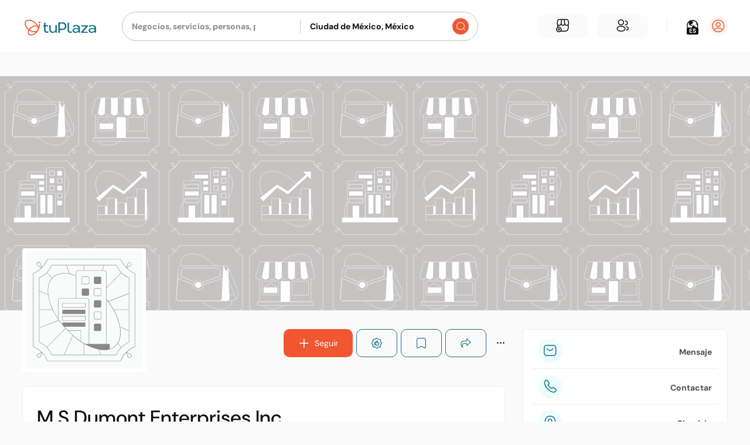

--- FILE ---
content_type: text/html; charset=utf-8
request_url: https://tuplaza.com/m-s-dumont-enterprises-inc
body_size: 100541
content:
<!DOCTYPE html>
<html lang='es'>
<head>
<meta charset='utf-8'>
<meta content='viewport-fit=cover,width=device-width,initial-scale=1.0,minimum-scale=1.0,maximum-scale=1.0,user-scalable=no' name='viewport'>
<meta content='es' http-equiv='content-language'>
<meta name="csrf-param" content="authenticity_token" />
<meta name="csrf-token" content="SKICX6ClANNzUbcRtBFE10vH1El6RtYeiZ21S1FO51t--qRx2Yy0iezWg9LxY0pMOlZ9UY-_f49AAatHJFplIQ" />


<style type='text/css'>
﻿@import url("https://fonts.googleapis.com/css2?family=Noto+Color+Emoji&display=swap");@font-face{font-family:'DM Sans';font-style:italic;font-weight:400;src:url(https://fonts.gstatic.com/s/dmsans/v14/rP2Wp2ywxg089UriCZaSExdy3sGt9zz86GPwyKK58VXh.woff2) format("woff2");unicode-range:U+0100-02AF,U+0304,U+0308,U+0329,U+1E00-1E9F,U+1EF2-1EFF,U+2020,U+20A0-20AB,U+20AD-20C0,U+2113,U+2C60-2C7F,U+A720-A7FF}@font-face{font-family:'DM Sans';font-style:italic;font-weight:400;src:url(https://cdn.tuplaza.com/assets/dm_sans/fonts/dm_sans_reg_it-9a21249152a4ef522cb3f608e49f67ecb483470216576131515f96e395db4fd0.woff2) format("woff2");unicode-range:U+0000-00FF,U+0131,U+0152-0153,U+02BB-02BC,U+02C6,U+02DA,U+02DC,U+0304,U+0308,U+0329,U+2000-206F,U+2074,U+20AC,U+2122,U+2191,U+2193,U+2212,U+2215,U+FEFF,U+FFFD}@font-face{font-family:'DM Sans';font-style:normal;font-weight:400;src:url(https://fonts.gstatic.com/s/dmsans/v14/rP2Yp2ywxg089UriI5-g7M8btVsD8Ck0q7u6-K6h9Q.woff2) format("woff2");unicode-range:U+0100-02AF,U+0304,U+0308,U+0329,U+1E00-1E9F,U+1EF2-1EFF,U+2020,U+20A0-20AB,U+20AD-20C0,U+2113,U+2C60-2C7F,U+A720-A7FF}@font-face{font-family:'DM Sans';font-style:normal;font-weight:400;src:url(https://cdn.tuplaza.com/assets/dm_sans/fonts/dm_sans_reg-9d042c74d9d2eb30d82955dcd446226c90bd48bddafba4319cbc2e8627d80a99.woff2) format("woff2");unicode-range:U+0000-00FF,U+0131,U+0152-0153,U+02BB-02BC,U+02C6,U+02DA,U+02DC,U+0304,U+0308,U+0329,U+2000-206F,U+2074,U+20AC,U+2122,U+2191,U+2193,U+2212,U+2215,U+FEFF,U+FFFD}@font-face{font-family:'DM Sans';font-style:italic;font-weight:500;font-display:swap;src:url(https://fonts.gstatic.com/s/dmsans/v14/rP2Wp2ywxg089UriCZaSExdy3sGt9zz86FHwyKK58VXh.woff2) format("woff2");unicode-range:U+0100-02AF,U+0304,U+0308,U+0329,U+1E00-1E9F,U+1EF2-1EFF,U+2020,U+20A0-20AB,U+20AD-20C0,U+2113,U+2C60-2C7F,U+A720-A7FF}@font-face{font-family:'DM Sans';font-style:italic;font-weight:500;font-display:swap;src:url(https://cdn.tuplaza.com/assets/dm_sans/fonts/dm_sans_med_it-c489f05b90b6b8f8b43bbdabe8cdec3932b6c8f5dc452a9c841032c750fbb463.woff2) format("woff2");unicode-range:U+0000-00FF,U+0131,U+0152-0153,U+02BB-02BC,U+02C6,U+02DA,U+02DC,U+0304,U+0308,U+0329,U+2000-206F,U+2074,U+20AC,U+2122,U+2191,U+2193,U+2212,U+2215,U+FEFF,U+FFFD}@font-face{font-family:'DM Sans';font-style:normal;font-weight:500;font-display:swap;src:url(https://fonts.gstatic.com/s/dmsans/v14/rP2Yp2ywxg089UriI5-g7M8btVsD8CkGq7u6-K6h9Q.woff2) format("woff2");unicode-range:U+0100-02AF,U+0304,U+0308,U+0329,U+1E00-1E9F,U+1EF2-1EFF,U+2020,U+20A0-20AB,U+20AD-20C0,U+2113,U+2C60-2C7F,U+A720-A7FF}@font-face{font-family:'DM Sans';font-style:normal;font-weight:500;font-display:swap;src:url(https://cdn.tuplaza.com/assets/dm_sans/fonts/dm_sans_med-255106dd7a335c12d1db58fa44593ead5cd74be1f7e6b374c708deaaecbc0cdc.woff2) format("woff2");unicode-range:U+0000-00FF,U+0131,U+0152-0153,U+02BB-02BC,U+02C6,U+02DA,U+02DC,U+0304,U+0308,U+0329,U+2000-206F,U+2074,U+20AC,U+2122,U+2191,U+2193,U+2212,U+2215,U+FEFF,U+FFFD}@font-face{font-family:'DM Sans';font-style:normal;font-weight:700;font-display:swap;src:url(https://fonts.gstatic.com/s/dmsans/v14/rP2Yp2ywxg089UriI5-g7M8btVsD8CnTrLu6-K6h9Q.woff2) format("woff2");unicode-range:U+0100-02AF,U+0304,U+0308,U+0329,U+1E00-1E9F,U+1EF2-1EFF,U+2020,U+20A0-20AB,U+20AD-20C0,U+2113,U+2C60-2C7F,U+A720-A7FF}@font-face{font-family:'DM Sans';font-style:normal;font-weight:700;font-display:swap;src:url(https://cdn.tuplaza.com/assets/dm_sans/fonts/dm_sans_bold-a63b4ca0c54db5a4eed77eaa726dd62655174c666691da444ac97738e1f71e72.woff2) format("woff2");unicode-range:U+0000-00FF,U+0131,U+0152-0153,U+02BB-02BC,U+02C6,U+02DA,U+02DC,U+0304,U+0308,U+0329,U+2000-206F,U+2074,U+20AC,U+2122,U+2191,U+2193,U+2212,U+2215,U+FEFF,U+FFFD}@font-face{font-family:'Roboto';font-style:normal;font-weight:500;font-display:swap;src:local("Roboto Medium"),local("Roboto-Medium"),local("sans-serif-medium"),url(https://fonts.gstatic.com/s/roboto/v30/KFOlCnqEu92Fr1MmEU9fChc4AMP6lbBP.woff2) format("woff2");unicode-range:U+0100-02AF,U+0304,U+0308,U+0329,U+1E00-1E9F,U+1EF2-1EFF,U+2020,U+20A0-20AB,U+20AD-20CF,U+2113,U+2C60-2C7F,U+A720-A7FF}@font-face{font-family:'Roboto';font-style:normal;font-weight:500;font-display:swap;src:local("Roboto Medium"),local("Roboto-Medium"),local("sans-serif-medium"),url(https://fonts.gstatic.com/s/roboto/v30/KFOlCnqEu92Fr1MmEU9fBBc4AMP6lQ.woff2) format("woff2");unicode-range:U+0000-00FF,U+0131,U+0152-0153,U+02BB-02BC,U+02C6,U+02DA,U+02DC,U+0304,U+0308,U+0329,U+2000-206F,U+2074,U+20AC,U+2122,U+2191,U+2193,U+2212,U+2215,U+FEFF,U+FFFD}@font-face{font-family:"icomoon";src:url(https://cdn.tuplaza.com/assets/icomoon/fonts/icomoon-8957dfcda9cc6d42788434ff080679b9aa3e6126f13c7f7a60ed27f86de4be2e.eot?jsc21o);src:url(https://cdn.tuplaza.com/assets/icomoon/fonts/icomoon-8957dfcda9cc6d42788434ff080679b9aa3e6126f13c7f7a60ed27f86de4be2e.eot?jsc21o#iefix) format("embedded-opentype"),url(https://cdn.tuplaza.com/assets/icomoon/fonts/icomoon-579760e91b3e00ebc20316da16020ab1033752cd57ca7a57d357cbe0ebb6b19c.ttf?jsc21o) format("truetype"),url(https://cdn.tuplaza.com/assets/icomoon/fonts/icomoon-7fc8b32c27d1114dd025a5e0ff490011a4e7ab04b0f7a9b11e3dbfcdbae08a53.woff?jsc21o) format("woff"),url(https://cdn.tuplaza.com/assets/icomoon/fonts/icomoon-b6e118d4e9bf4af213089d914788ade3b47716bc4857bbe95dc99606cd33ec3a.svg?jsc21o#icomoon) format("svg");font-weight:normal;font-style:normal;font-display:block}.tplz-icon{font-family:"icomoon" !important;speak:never;font-style:normal;font-weight:normal;font-variant:normal;text-transform:none;line-height:1;-webkit-font-smoothing:antialiased;-moz-osx-font-smoothing:grayscale}.icon-minimize:before{content:"\e9be"}.icon-maximize:before{content:"\e9bd"}.icon-crop:before{content:"\e9bc"}.icon-airplane:before{content:"\e9bb"}.icon-arrow-down:before{content:"\e9b4"}.icon-like:before{content:"\e9b5"}.icon-scan-qr:before{content:"\e9b6"}.icon-lightbulb:before{content:"\e9b7"}.icon-soccer:before{content:"\e9b8"}.icon-pets:before{content:"\e9b9"}.icon-food:before{content:"\e9ba"}.icon-translations:before{content:"\e9b3"}.icon-languages:before{content:"\e96d"}.icon-badges-fill:before{content:"\e971"}.icon-team-fill:before{content:"\e9ab"}.icon-chat-fill:before{content:"\e9ac"}.icon-add-fill:before{content:"\e9ad"}.icon-business-plus-fill:before{content:"\e9ae"}.icon-search-fill:before{content:"\e9af"}.icon-main-fill:before{content:"\e9b0"}.icon-book:before{content:"\e9b1"}.icon-map-open:before{content:"\e9b2"}.icon-article:before{content:"\e9a9"}.icon-trending:before{content:"\e9aa"}.icon-ondas-o:before{content:"\e9a8"}.icon-direct-send:before{content:"\e9a5"}.icon-direct-inbox:before{content:"\e9a6"}.icon-archive:before{content:"\e9a7"}.icon-messenger:before{content:"\e9a4"}.icon-cards:before{content:"\e927"}.icon-percentage:before{content:"\e99a"}.icon-error:before{content:"\e99b"}.icon-block:before{content:"\e99c"}.icon-danger:before{content:"\e99d"}.icon-unlock:before{content:"\e99e"}.icon-arrow-up:before{content:"\e99f"}.icon-attachment:before{content:"\e9a0"}.icon-twitch:before{content:"\e9a1"}.icon-x:before{content:"\e9a2"}.icon-etsy:before{content:"\e9a3"}.icon-menu:before{content:"\e999"}.icon-write:before{content:"\e997"}.icon-video:before{content:"\e998"}.icon-hash:before{content:"\e995"}.icon-at-sign:before{content:"\e996"}.icon-tag-user:before{content:"\e994"}.icon-sort:before{content:"\e993"}.icon-smile:before{content:"\e992"}.icon-activity:before{content:"\e990"}.icon-flash:before{content:"\e991"}.icon-calendar:before{content:"\e98f"}.icon-route-square:before{content:"\e98d"}.icon-gps:before{content:"\e98e"}.icon-store:before{content:"\e987"}.icon-buildings:before{content:"\e988"}.icon-hat:before{content:"\e989"}.icon-check-circle:before{content:"\e98a"}.icon-flag:before{content:"\e98b"}.icon-star:before{content:"\e98c"}.icon-trophy:before{content:"\e986"}.icon-arrow-left:before{content:"\e985"}.icon-check-in:before{content:"\e980"}.icon-verify:before{content:"\e981"}.icon-report:before{content:"\e982"}.icon-recommend-heart:before{content:"\e983"}.icon-briefcase:before{content:"\e984"}.icon-play:before{content:"\e97c"}.icon-volume-slash:before{content:"\e97d"}.icon-volume-high:before{content:"\e97e"}.icon-pause:before{content:"\e97f"}.icon-times:before{content:"\e97b"}.icon-collections:before{content:"\e978"}.icon-people:before{content:"\e979"}.icon-logout:before{content:"\e97a"}.icon-dollar:before{content:"\e974"}.icon-message-question:before{content:"\e975"}.icon-message-text:before{content:"\e976"}.icon-messages:before{content:"\e977"}.icon-more:before{content:"\e91a"}.icon-settings:before{content:"\e973"}.icon-lock:before{content:"\e972"}.icon-business-plus:before{content:"\e96f"}.icon-user-plus:before{content:"\e970"}.icon-badges:before{content:"\e96b"}.icon-main:before{content:"\e96c"}.icon-chat:before{content:"\e96e"}.icon-ic-social-media:before{content:"\e968"}.icon-user-profile:before{content:"\e969"}.icon-about-me:before{content:"\e96a"}.icon-marker-filled:before{content:"\e967"}.icon-three-dots:before{content:"\e966"}.icon-alert:before{content:"\e965"}.icon-image-fill:before{content:"\e960"}.icon-link:before{content:"\e961"}.icon-post:before{content:"\e95e"}.icon-post-checked:before{content:"\e95f"}.icon-ic-education:before{content:"\e957"}.icon-ic-event-planning-services:before{content:"\e958"}.icon-ic-legal-services:before{content:"\e959"}.icon-ic-local-community-events:before{content:"\e95a"}.icon-ic-nightlife:before{content:"\e95b"}.icon-ic-pets:before{content:"\e95c"}.icon-ic-public-services-government:before{content:"\e95d"}.icon-ic-arts-entertainment:before{content:"\e943"}.icon-ic-automotive-sales:before{content:"\e944"}.icon-ic-automotive-services:before{content:"\e945"}.icon-ic-beauty-spas:before{content:"\e946"}.icon-ic-doctors:before{content:"\e947"}.icon-ic-ecommerce:before{content:"\e948"}.icon-ic-financial-services:before{content:"\e949"}.icon-ic-food-groceries:before{content:"\e94a"}.icon-ic-health-medical:before{content:"\e94b"}.icon-ic-home-services:before{content:"\e94c"}.icon-ic-hotels-travel:before{content:"\e94d"}.icon-ic-lawyers:before{content:"\e94e"}.icon-ic-local-services:before{content:"\e94f"}.icon-ic-professional-services:before{content:"\e950"}.icon-ic-real-estate:before{content:"\e951"}.icon-ic-religious-organizations:before{content:"\e952"}.icon-ic-restaurants:before{content:"\e953"}.icon-ic-shopping:before{content:"\e954"}.icon-ic-sports-outdoors:before{content:"\e955"}.icon-ic-tax-services:before{content:"\e956"}.icon-eye-off:before{content:"\e942"}.icon-notifications:before{content:"\e93e"}.icon-password:before{content:"\e93f"}.icon-personal-info:before{content:"\e940"}.icon-subscriptions:before{content:"\e941"}.icon-lteam:before{content:"\e93c"}.icon-laten:before{content:"\e93d"}.icon-recommend-fill:before{content:"\e93b"}.icon-recommend:before{content:"\e939"}.icon-clock:before{content:"\e93a"}.icon-eye:before{content:"\e938"}.icon-arrow:before{content:"\e91f"}.icon-contact-info:before{content:"\e920"}.icon-copy:before{content:"\e921"}.icon-cursor:before{content:"\e922"}.icon-dashboard:before{content:"\e923"}.icon-E:before{content:"\e924"}.icon-facebook:before{content:"\e925"}.icon-heart2:before{content:"\e926"}.icon-whatsapp:before{content:"\e928"}.icon-instagram:before{content:"\e929"}.icon-linkedin:before{content:"\e92a"}.icon-location:before{content:"\e92b"}.icon-marker:before{content:"\e92c"}.icon-offers:before{content:"\e92d"}.icon-photos:before{content:"\e92e"}.icon-profile-info:before{content:"\e92f"}.icon-send:before{content:"\e930"}.icon-twitter:before{content:"\e932"}.icon-team:before{content:"\e931"}.icon-user:before{content:"\e933"}.icon-youtube:before{content:"\e934"}.icon-quote:before{content:"\e91e"}.icon-business-info:before{content:"\e935"}.icon-shopify:before{content:"\e936"}.icon-tools:before{content:"\e937"}.icon-add:before{content:"\e915"}.icon-delete:before{content:"\e916"}.icon-dots:before{content:"\e917"}.icon-edit:before{content:"\e918"}.icon-house:before{content:"\e919"}.icon-language:before{content:"\e91b"}.icon-phone1:before{content:"\e91c"}.icon-share:before{content:"\e91d"}.icon-filter:before{content:"\e912"}.icon-info:before{content:"\e913"}.icon-map:before{content:"\e914"}.icon-badge:before{content:"\e900"}.icon-basket:before{content:"\e901"}.icon-cart:before{content:"\e902"}.icon-check:before{content:"\e903"}.icon-contact:before{content:"\e904"}.icon-directions:before{content:"\e905"}.icon-doctors:before{content:"\e906"}.icon-down:before{content:"\e907"}.icon-right:before{content:"\e962"}.icon-left:before{content:"\e963"}.icon-up:before{content:"\e964"}.icon-globe:before{content:"\e908"}.icon-heart:before{content:"\e909"}.icon-lawyers:before{content:"\e90a"}.icon-owned:before{content:"\e90b"}.icon-phone:before{content:"\e90c"}.icon-plus:before{content:"\e90d"}.icon-real-estate:before{content:"\e90e"}.icon-search:before{content:"\e90f"}.icon-shopping:before{content:"\e910"}.icon-tax-services:before{content:"\e911"}.tplz-icon+span:empty{display:none}.fa::before,.fab::before,.fad::before,.fal::before,.far::before,.fas::before{content:"□"}/*!
 * Font Awesome Free 5.15.3 by @fontawesome - https://fontawesome.com
 * License - https://fontawesome.com/license/free (Icons: CC BY 4.0, Fonts: SIL OFL 1.1, Code: MIT License)
 */.fa,.fas,.far,.fal,.fad,.fab{-moz-osx-font-smoothing:grayscale;-webkit-font-smoothing:antialiased;display:inline-block;font-style:normal;font-variant:normal;text-rendering:auto;line-height:1}.fa-lg{font-size:1.33333em;line-height:0.75em;vertical-align:-.0667em}.fa-xs{font-size:.75em}.fa-sm{font-size:.875em}.fa-1x{font-size:1em}.fa-2x{font-size:2em}.fa-3x{font-size:3em}.fa-4x{font-size:4em}.fa-5x{font-size:5em}.fa-6x{font-size:6em}.fa-7x{font-size:7em}.fa-8x{font-size:8em}.fa-9x{font-size:9em}.fa-10x{font-size:10em}.fa-fw{text-align:center;width:1.25em}.fa-ul{list-style-type:none;margin-left:2.5em;padding-left:0}.fa-ul>li{position:relative}.fa-li{left:-2em;position:absolute;text-align:center;width:2em;line-height:inherit}.fa-border{border:solid 0.08em #eee;border-radius:.1em;padding:.2em .25em .15em}.fa-pull-left{float:left}.fa-pull-right{float:right}.fa.fa-pull-left,.fas.fa-pull-left,.far.fa-pull-left,.fal.fa-pull-left,.fab.fa-pull-left{margin-right:.3em}.fa.fa-pull-right,.fas.fa-pull-right,.far.fa-pull-right,.fal.fa-pull-right,.fab.fa-pull-right{margin-left:.3em}.fa-spin{animation:fa-spin 2s infinite linear}.fa-pulse{animation:fa-spin 1s infinite steps(8)}@keyframes fa-spin{0%{transform:rotate(0deg)}100%{transform:rotate(360deg)}}.fa-rotate-90{-ms-filter:"progid:DXImageTransform.Microsoft.BasicImage(rotation=1)";transform:rotate(90deg)}.fa-rotate-180{-ms-filter:"progid:DXImageTransform.Microsoft.BasicImage(rotation=2)";transform:rotate(180deg)}.fa-rotate-270{-ms-filter:"progid:DXImageTransform.Microsoft.BasicImage(rotation=3)";transform:rotate(270deg)}.fa-flip-horizontal{-ms-filter:"progid:DXImageTransform.Microsoft.BasicImage(rotation=0, mirror=1)";transform:scale(-1, 1)}.fa-flip-vertical{-ms-filter:"progid:DXImageTransform.Microsoft.BasicImage(rotation=2, mirror=1)";transform:scale(1, -1)}.fa-flip-both,.fa-flip-horizontal.fa-flip-vertical{-ms-filter:"progid:DXImageTransform.Microsoft.BasicImage(rotation=2, mirror=1)";transform:scale(-1, -1)}:root .fa-rotate-90,:root .fa-rotate-180,:root .fa-rotate-270,:root .fa-flip-horizontal,:root .fa-flip-vertical,:root .fa-flip-both{filter:none}.fa-stack{display:inline-block;height:2em;line-height:2em;position:relative;vertical-align:middle;width:2.5em}.fa-stack-1x,.fa-stack-2x{left:0;position:absolute;text-align:center;width:100%}.fa-stack-1x{line-height:inherit}.fa-stack-2x{font-size:2em}.fa-inverse{color:#fff}.fa-500px:before{content:"\f26e"}.fa-accessible-icon:before{content:"\f368"}.fa-accusoft:before{content:"\f369"}.fa-acquisitions-incorporated:before{content:"\f6af"}.fa-ad:before{content:"\f641"}.fa-address-book:before{content:"\f2b9"}.fa-address-card:before{content:"\f2bb"}.fa-adjust:before{content:"\f042"}.fa-adn:before{content:"\f170"}.fa-adversal:before{content:"\f36a"}.fa-affiliatetheme:before{content:"\f36b"}.fa-air-freshener:before{content:"\f5d0"}.fa-airbnb:before{content:"\f834"}.fa-algolia:before{content:"\f36c"}.fa-align-center:before{content:"\f037"}.fa-align-justify:before{content:"\f039"}.fa-align-left:before{content:"\f036"}.fa-align-right:before{content:"\f038"}.fa-alipay:before{content:"\f642"}.fa-allergies:before{content:"\f461"}.fa-amazon:before{content:"\f270"}.fa-amazon-pay:before{content:"\f42c"}.fa-ambulance:before{content:"\f0f9"}.fa-american-sign-language-interpreting:before{content:"\f2a3"}.fa-amilia:before{content:"\f36d"}.fa-anchor:before{content:"\f13d"}.fa-android:before{content:"\f17b"}.fa-angellist:before{content:"\f209"}.fa-angle-double-down:before{content:"\f103"}.fa-angle-double-left:before{content:"\f100"}.fa-angle-double-right:before{content:"\f101"}.fa-angle-double-up:before{content:"\f102"}.fa-angle-down:before{content:"\f107"}.fa-angle-left:before{content:"\f104"}.fa-angle-right:before{content:"\f105"}.fa-angle-up:before{content:"\f106"}.fa-angry:before{content:"\f556"}.fa-angrycreative:before{content:"\f36e"}.fa-angular:before{content:"\f420"}.fa-ankh:before{content:"\f644"}.fa-app-store:before{content:"\f36f"}.fa-app-store-ios:before{content:"\f370"}.fa-apper:before{content:"\f371"}.fa-apple:before{content:"\f179"}.fa-apple-alt:before{content:"\f5d1"}.fa-apple-pay:before{content:"\f415"}.fa-archive:before{content:"\f187"}.fa-archway:before{content:"\f557"}.fa-arrow-alt-circle-down:before{content:"\f358"}.fa-arrow-alt-circle-left:before{content:"\f359"}.fa-arrow-alt-circle-right:before{content:"\f35a"}.fa-arrow-alt-circle-up:before{content:"\f35b"}.fa-arrow-circle-down:before{content:"\f0ab"}.fa-arrow-circle-left:before{content:"\f0a8"}.fa-arrow-circle-right:before{content:"\f0a9"}.fa-arrow-circle-up:before{content:"\f0aa"}.fa-arrow-down:before{content:"\f063"}.fa-arrow-left:before{content:"\f060"}.fa-arrow-right:before{content:"\f061"}.fa-arrow-up:before{content:"\f062"}.fa-arrows-alt:before{content:"\f0b2"}.fa-arrows-alt-h:before{content:"\f337"}.fa-arrows-alt-v:before{content:"\f338"}.fa-artstation:before{content:"\f77a"}.fa-assistive-listening-systems:before{content:"\f2a2"}.fa-asterisk:before{content:"\f069"}.fa-asymmetrik:before{content:"\f372"}.fa-at:before{content:"\f1fa"}.fa-atlas:before{content:"\f558"}.fa-atlassian:before{content:"\f77b"}.fa-atom:before{content:"\f5d2"}.fa-audible:before{content:"\f373"}.fa-audio-description:before{content:"\f29e"}.fa-autoprefixer:before{content:"\f41c"}.fa-avianex:before{content:"\f374"}.fa-aviato:before{content:"\f421"}.fa-award:before{content:"\f559"}.fa-aws:before{content:"\f375"}.fa-baby:before{content:"\f77c"}.fa-baby-carriage:before{content:"\f77d"}.fa-backspace:before{content:"\f55a"}.fa-backward:before{content:"\f04a"}.fa-bacon:before{content:"\f7e5"}.fa-bacteria:before{content:"\e059"}.fa-bacterium:before{content:"\e05a"}.fa-bahai:before{content:"\f666"}.fa-balance-scale:before{content:"\f24e"}.fa-balance-scale-left:before{content:"\f515"}.fa-balance-scale-right:before{content:"\f516"}.fa-ban:before{content:"\f05e"}.fa-band-aid:before{content:"\f462"}.fa-bandcamp:before{content:"\f2d5"}.fa-barcode:before{content:"\f02a"}.fa-bars:before{content:"\f0c9"}.fa-baseball-ball:before{content:"\f433"}.fa-basketball-ball:before{content:"\f434"}.fa-bath:before{content:"\f2cd"}.fa-battery-empty:before{content:"\f244"}.fa-battery-full:before{content:"\f240"}.fa-battery-half:before{content:"\f242"}.fa-battery-quarter:before{content:"\f243"}.fa-battery-three-quarters:before{content:"\f241"}.fa-battle-net:before{content:"\f835"}.fa-bed:before{content:"\f236"}.fa-beer:before{content:"\f0fc"}.fa-behance:before{content:"\f1b4"}.fa-behance-square:before{content:"\f1b5"}.fa-bell:before{content:"\f0f3"}.fa-bell-slash:before{content:"\f1f6"}.fa-bezier-curve:before{content:"\f55b"}.fa-bible:before{content:"\f647"}.fa-bicycle:before{content:"\f206"}.fa-biking:before{content:"\f84a"}.fa-bimobject:before{content:"\f378"}.fa-binoculars:before{content:"\f1e5"}.fa-biohazard:before{content:"\f780"}.fa-birthday-cake:before{content:"\f1fd"}.fa-bitbucket:before{content:"\f171"}.fa-bitcoin:before{content:"\f379"}.fa-bity:before{content:"\f37a"}.fa-black-tie:before{content:"\f27e"}.fa-blackberry:before{content:"\f37b"}.fa-blender:before{content:"\f517"}.fa-blender-phone:before{content:"\f6b6"}.fa-blind:before{content:"\f29d"}.fa-blog:before{content:"\f781"}.fa-blogger:before{content:"\f37c"}.fa-blogger-b:before{content:"\f37d"}.fa-bluetooth:before{content:"\f293"}.fa-bluetooth-b:before{content:"\f294"}.fa-bold:before{content:"\f032"}.fa-bolt:before{content:"\f0e7"}.fa-bomb:before{content:"\f1e2"}.fa-bone:before{content:"\f5d7"}.fa-bong:before{content:"\f55c"}.fa-book:before{content:"\f02d"}.fa-book-dead:before{content:"\f6b7"}.fa-book-medical:before{content:"\f7e6"}.fa-book-open:before{content:"\f518"}.fa-book-reader:before{content:"\f5da"}.fa-bookmark:before{content:"\f02e"}.fa-bootstrap:before{content:"\f836"}.fa-border-all:before{content:"\f84c"}.fa-border-none:before{content:"\f850"}.fa-border-style:before{content:"\f853"}.fa-bowling-ball:before{content:"\f436"}.fa-box:before{content:"\f466"}.fa-box-open:before{content:"\f49e"}.fa-box-tissue:before{content:"\e05b"}.fa-boxes:before{content:"\f468"}.fa-braille:before{content:"\f2a1"}.fa-brain:before{content:"\f5dc"}.fa-bread-slice:before{content:"\f7ec"}.fa-briefcase:before{content:"\f0b1"}.fa-briefcase-medical:before{content:"\f469"}.fa-broadcast-tower:before{content:"\f519"}.fa-broom:before{content:"\f51a"}.fa-brush:before{content:"\f55d"}.fa-btc:before{content:"\f15a"}.fa-buffer:before{content:"\f837"}.fa-bug:before{content:"\f188"}.fa-building:before{content:"\f1ad"}.fa-bullhorn:before{content:"\f0a1"}.fa-bullseye:before{content:"\f140"}.fa-burn:before{content:"\f46a"}.fa-buromobelexperte:before{content:"\f37f"}.fa-bus:before{content:"\f207"}.fa-bus-alt:before{content:"\f55e"}.fa-business-time:before{content:"\f64a"}.fa-buy-n-large:before{content:"\f8a6"}.fa-buysellads:before{content:"\f20d"}.fa-calculator:before{content:"\f1ec"}.fa-calendar:before{content:"\f133"}.fa-calendar-alt:before{content:"\f073"}.fa-calendar-check:before{content:"\f274"}.fa-calendar-day:before{content:"\f783"}.fa-calendar-minus:before{content:"\f272"}.fa-calendar-plus:before{content:"\f271"}.fa-calendar-times:before{content:"\f273"}.fa-calendar-week:before{content:"\f784"}.fa-camera:before{content:"\f030"}.fa-camera-retro:before{content:"\f083"}.fa-campground:before{content:"\f6bb"}.fa-canadian-maple-leaf:before{content:"\f785"}.fa-candy-cane:before{content:"\f786"}.fa-cannabis:before{content:"\f55f"}.fa-capsules:before{content:"\f46b"}.fa-car:before{content:"\f1b9"}.fa-car-alt:before{content:"\f5de"}.fa-car-battery:before{content:"\f5df"}.fa-car-crash:before{content:"\f5e1"}.fa-car-side:before{content:"\f5e4"}.fa-caravan:before{content:"\f8ff"}.fa-caret-down:before{content:"\f0d7"}.fa-caret-left:before{content:"\f0d9"}.fa-caret-right:before{content:"\f0da"}.fa-caret-square-down:before{content:"\f150"}.fa-caret-square-left:before{content:"\f191"}.fa-caret-square-right:before{content:"\f152"}.fa-caret-square-up:before{content:"\f151"}.fa-caret-up:before{content:"\f0d8"}.fa-carrot:before{content:"\f787"}.fa-cart-arrow-down:before{content:"\f218"}.fa-cart-plus:before{content:"\f217"}.fa-cash-register:before{content:"\f788"}.fa-cat:before{content:"\f6be"}.fa-cc-amazon-pay:before{content:"\f42d"}.fa-cc-amex:before{content:"\f1f3"}.fa-cc-apple-pay:before{content:"\f416"}.fa-cc-diners-club:before{content:"\f24c"}.fa-cc-discover:before{content:"\f1f2"}.fa-cc-jcb:before{content:"\f24b"}.fa-cc-mastercard:before{content:"\f1f1"}.fa-cc-paypal:before{content:"\f1f4"}.fa-cc-stripe:before{content:"\f1f5"}.fa-cc-visa:before{content:"\f1f0"}.fa-centercode:before{content:"\f380"}.fa-centos:before{content:"\f789"}.fa-certificate:before{content:"\f0a3"}.fa-chair:before{content:"\f6c0"}.fa-chalkboard:before{content:"\f51b"}.fa-chalkboard-teacher:before{content:"\f51c"}.fa-charging-station:before{content:"\f5e7"}.fa-chart-area:before{content:"\f1fe"}.fa-chart-bar:before{content:"\f080"}.fa-chart-line:before{content:"\f201"}.fa-chart-pie:before{content:"\f200"}.fa-check:before{content:"\f00c"}.fa-check-circle:before{content:"\f058"}.fa-check-double:before{content:"\f560"}.fa-check-square:before{content:"\f14a"}.fa-cheese:before{content:"\f7ef"}.fa-chess:before{content:"\f439"}.fa-chess-bishop:before{content:"\f43a"}.fa-chess-board:before{content:"\f43c"}.fa-chess-king:before{content:"\f43f"}.fa-chess-knight:before{content:"\f441"}.fa-chess-pawn:before{content:"\f443"}.fa-chess-queen:before{content:"\f445"}.fa-chess-rook:before{content:"\f447"}.fa-chevron-circle-down:before{content:"\f13a"}.fa-chevron-circle-left:before{content:"\f137"}.fa-chevron-circle-right:before{content:"\f138"}.fa-chevron-circle-up:before{content:"\f139"}.fa-chevron-down:before{content:"\f078"}.fa-chevron-left:before{content:"\f053"}.fa-chevron-right:before{content:"\f054"}.fa-chevron-up:before{content:"\f077"}.fa-child:before{content:"\f1ae"}.fa-chrome:before{content:"\f268"}.fa-chromecast:before{content:"\f838"}.fa-church:before{content:"\f51d"}.fa-circle:before{content:"\f111"}.fa-circle-notch:before{content:"\f1ce"}.fa-city:before{content:"\f64f"}.fa-clinic-medical:before{content:"\f7f2"}.fa-clipboard:before{content:"\f328"}.fa-clipboard-check:before{content:"\f46c"}.fa-clipboard-list:before{content:"\f46d"}.fa-clock:before{content:"\f017"}.fa-clone:before{content:"\f24d"}.fa-closed-captioning:before{content:"\f20a"}.fa-cloud:before{content:"\f0c2"}.fa-cloud-download-alt:before{content:"\f381"}.fa-cloud-meatball:before{content:"\f73b"}.fa-cloud-moon:before{content:"\f6c3"}.fa-cloud-moon-rain:before{content:"\f73c"}.fa-cloud-rain:before{content:"\f73d"}.fa-cloud-showers-heavy:before{content:"\f740"}.fa-cloud-sun:before{content:"\f6c4"}.fa-cloud-sun-rain:before{content:"\f743"}.fa-cloud-upload-alt:before{content:"\f382"}.fa-cloudflare:before{content:"\e07d"}.fa-cloudscale:before{content:"\f383"}.fa-cloudsmith:before{content:"\f384"}.fa-cloudversify:before{content:"\f385"}.fa-cocktail:before{content:"\f561"}.fa-code:before{content:"\f121"}.fa-code-branch:before{content:"\f126"}.fa-codepen:before{content:"\f1cb"}.fa-codiepie:before{content:"\f284"}.fa-coffee:before{content:"\f0f4"}.fa-cog:before{content:"\f013"}.fa-cogs:before{content:"\f085"}.fa-coins:before{content:"\f51e"}.fa-columns:before{content:"\f0db"}.fa-comment:before{content:"\f075"}.fa-comment-alt:before{content:"\f27a"}.fa-comment-dollar:before{content:"\f651"}.fa-comment-dots:before{content:"\f4ad"}.fa-comment-medical:before{content:"\f7f5"}.fa-comment-slash:before{content:"\f4b3"}.fa-comments:before{content:"\f086"}.fa-comments-dollar:before{content:"\f653"}.fa-compact-disc:before{content:"\f51f"}.fa-compass:before{content:"\f14e"}.fa-compress:before{content:"\f066"}.fa-compress-alt:before{content:"\f422"}.fa-compress-arrows-alt:before{content:"\f78c"}.fa-concierge-bell:before{content:"\f562"}.fa-confluence:before{content:"\f78d"}.fa-connectdevelop:before{content:"\f20e"}.fa-contao:before{content:"\f26d"}.fa-cookie:before{content:"\f563"}.fa-cookie-bite:before{content:"\f564"}.fa-copy:before{content:"\f0c5"}.fa-copyright:before{content:"\f1f9"}.fa-cotton-bureau:before{content:"\f89e"}.fa-couch:before{content:"\f4b8"}.fa-cpanel:before{content:"\f388"}.fa-creative-commons:before{content:"\f25e"}.fa-creative-commons-by:before{content:"\f4e7"}.fa-creative-commons-nc:before{content:"\f4e8"}.fa-creative-commons-nc-eu:before{content:"\f4e9"}.fa-creative-commons-nc-jp:before{content:"\f4ea"}.fa-creative-commons-nd:before{content:"\f4eb"}.fa-creative-commons-pd:before{content:"\f4ec"}.fa-creative-commons-pd-alt:before{content:"\f4ed"}.fa-creative-commons-remix:before{content:"\f4ee"}.fa-creative-commons-sa:before{content:"\f4ef"}.fa-creative-commons-sampling:before{content:"\f4f0"}.fa-creative-commons-sampling-plus:before{content:"\f4f1"}.fa-creative-commons-share:before{content:"\f4f2"}.fa-creative-commons-zero:before{content:"\f4f3"}.fa-credit-card:before{content:"\f09d"}.fa-critical-role:before{content:"\f6c9"}.fa-crop:before{content:"\f125"}.fa-crop-alt:before{content:"\f565"}.fa-cross:before{content:"\f654"}.fa-crosshairs:before{content:"\f05b"}.fa-crow:before{content:"\f520"}.fa-crown:before{content:"\f521"}.fa-crutch:before{content:"\f7f7"}.fa-css3:before{content:"\f13c"}.fa-css3-alt:before{content:"\f38b"}.fa-cube:before{content:"\f1b2"}.fa-cubes:before{content:"\f1b3"}.fa-cut:before{content:"\f0c4"}.fa-cuttlefish:before{content:"\f38c"}.fa-d-and-d:before{content:"\f38d"}.fa-d-and-d-beyond:before{content:"\f6ca"}.fa-dailymotion:before{content:"\e052"}.fa-dashcube:before{content:"\f210"}.fa-database:before{content:"\f1c0"}.fa-deaf:before{content:"\f2a4"}.fa-deezer:before{content:"\e077"}.fa-delicious:before{content:"\f1a5"}.fa-democrat:before{content:"\f747"}.fa-deploydog:before{content:"\f38e"}.fa-deskpro:before{content:"\f38f"}.fa-desktop:before{content:"\f108"}.fa-dev:before{content:"\f6cc"}.fa-deviantart:before{content:"\f1bd"}.fa-dharmachakra:before{content:"\f655"}.fa-dhl:before{content:"\f790"}.fa-diagnoses:before{content:"\f470"}.fa-diaspora:before{content:"\f791"}.fa-dice:before{content:"\f522"}.fa-dice-d20:before{content:"\f6cf"}.fa-dice-d6:before{content:"\f6d1"}.fa-dice-five:before{content:"\f523"}.fa-dice-four:before{content:"\f524"}.fa-dice-one:before{content:"\f525"}.fa-dice-six:before{content:"\f526"}.fa-dice-three:before{content:"\f527"}.fa-dice-two:before{content:"\f528"}.fa-digg:before{content:"\f1a6"}.fa-digital-ocean:before{content:"\f391"}.fa-digital-tachograph:before{content:"\f566"}.fa-directions:before{content:"\f5eb"}.fa-discord:before{content:"\f392"}.fa-discourse:before{content:"\f393"}.fa-disease:before{content:"\f7fa"}.fa-divide:before{content:"\f529"}.fa-dizzy:before{content:"\f567"}.fa-dna:before{content:"\f471"}.fa-dochub:before{content:"\f394"}.fa-docker:before{content:"\f395"}.fa-dog:before{content:"\f6d3"}.fa-dollar-sign:before{content:"\f155"}.fa-dolly:before{content:"\f472"}.fa-dolly-flatbed:before{content:"\f474"}.fa-donate:before{content:"\f4b9"}.fa-door-closed:before{content:"\f52a"}.fa-door-open:before{content:"\f52b"}.fa-dot-circle:before{content:"\f192"}.fa-dove:before{content:"\f4ba"}.fa-download:before{content:"\f019"}.fa-draft2digital:before{content:"\f396"}.fa-drafting-compass:before{content:"\f568"}.fa-dragon:before{content:"\f6d5"}.fa-draw-polygon:before{content:"\f5ee"}.fa-dribbble:before{content:"\f17d"}.fa-dribbble-square:before{content:"\f397"}.fa-dropbox:before{content:"\f16b"}.fa-drum:before{content:"\f569"}.fa-drum-steelpan:before{content:"\f56a"}.fa-drumstick-bite:before{content:"\f6d7"}.fa-drupal:before{content:"\f1a9"}.fa-dumbbell:before{content:"\f44b"}.fa-dumpster:before{content:"\f793"}.fa-dumpster-fire:before{content:"\f794"}.fa-dungeon:before{content:"\f6d9"}.fa-dyalog:before{content:"\f399"}.fa-earlybirds:before{content:"\f39a"}.fa-ebay:before{content:"\f4f4"}.fa-edge:before{content:"\f282"}.fa-edge-legacy:before{content:"\e078"}.fa-edit:before{content:"\f044"}.fa-egg:before{content:"\f7fb"}.fa-eject:before{content:"\f052"}.fa-elementor:before{content:"\f430"}.fa-ellipsis-h:before{content:"\f141"}.fa-ellipsis-v:before{content:"\f142"}.fa-ello:before{content:"\f5f1"}.fa-ember:before{content:"\f423"}.fa-empire:before{content:"\f1d1"}.fa-envelope:before{content:"\f0e0"}.fa-envelope-open:before{content:"\f2b6"}.fa-envelope-open-text:before{content:"\f658"}.fa-envelope-square:before{content:"\f199"}.fa-envira:before{content:"\f299"}.fa-equals:before{content:"\f52c"}.fa-eraser:before{content:"\f12d"}.fa-erlang:before{content:"\f39d"}.fa-ethereum:before{content:"\f42e"}.fa-ethernet:before{content:"\f796"}.fa-etsy:before{content:"\f2d7"}.fa-euro-sign:before{content:"\f153"}.fa-evernote:before{content:"\f839"}.fa-exchange-alt:before{content:"\f362"}.fa-exclamation:before{content:"\f12a"}.fa-exclamation-circle:before{content:"\f06a"}.fa-exclamation-triangle:before{content:"\f071"}.fa-expand:before{content:"\f065"}.fa-expand-alt:before{content:"\f424"}.fa-expand-arrows-alt:before{content:"\f31e"}.fa-expeditedssl:before{content:"\f23e"}.fa-external-link-alt:before{content:"\f35d"}.fa-external-link-square-alt:before{content:"\f360"}.fa-eye:before{content:"\f06e"}.fa-eye-dropper:before{content:"\f1fb"}.fa-eye-slash:before{content:"\f070"}.fa-facebook:before{content:"\f09a"}.fa-facebook-f:before{content:"\f39e"}.fa-facebook-messenger:before{content:"\f39f"}.fa-facebook-square:before{content:"\f082"}.fa-fan:before{content:"\f863"}.fa-fantasy-flight-games:before{content:"\f6dc"}.fa-fast-backward:before{content:"\f049"}.fa-fast-forward:before{content:"\f050"}.fa-faucet:before{content:"\e005"}.fa-fax:before{content:"\f1ac"}.fa-feather:before{content:"\f52d"}.fa-feather-alt:before{content:"\f56b"}.fa-fedex:before{content:"\f797"}.fa-fedora:before{content:"\f798"}.fa-female:before{content:"\f182"}.fa-fighter-jet:before{content:"\f0fb"}.fa-figma:before{content:"\f799"}.fa-file:before{content:"\f15b"}.fa-file-alt:before{content:"\f15c"}.fa-file-archive:before{content:"\f1c6"}.fa-file-audio:before{content:"\f1c7"}.fa-file-code:before{content:"\f1c9"}.fa-file-contract:before{content:"\f56c"}.fa-file-csv:before{content:"\f6dd"}.fa-file-download:before{content:"\f56d"}.fa-file-excel:before{content:"\f1c3"}.fa-file-export:before{content:"\f56e"}.fa-file-image:before{content:"\f1c5"}.fa-file-import:before{content:"\f56f"}.fa-file-invoice:before{content:"\f570"}.fa-file-invoice-dollar:before{content:"\f571"}.fa-file-medical:before{content:"\f477"}.fa-file-medical-alt:before{content:"\f478"}.fa-file-pdf:before{content:"\f1c1"}.fa-file-powerpoint:before{content:"\f1c4"}.fa-file-prescription:before{content:"\f572"}.fa-file-signature:before{content:"\f573"}.fa-file-upload:before{content:"\f574"}.fa-file-video:before{content:"\f1c8"}.fa-file-word:before{content:"\f1c2"}.fa-fill:before{content:"\f575"}.fa-fill-drip:before{content:"\f576"}.fa-film:before{content:"\f008"}.fa-filter:before{content:"\f0b0"}.fa-fingerprint:before{content:"\f577"}.fa-fire:before{content:"\f06d"}.fa-fire-alt:before{content:"\f7e4"}.fa-fire-extinguisher:before{content:"\f134"}.fa-firefox:before{content:"\f269"}.fa-firefox-browser:before{content:"\e007"}.fa-first-aid:before{content:"\f479"}.fa-first-order:before{content:"\f2b0"}.fa-first-order-alt:before{content:"\f50a"}.fa-firstdraft:before{content:"\f3a1"}.fa-fish:before{content:"\f578"}.fa-fist-raised:before{content:"\f6de"}.fa-flag:before{content:"\f024"}.fa-flag-checkered:before{content:"\f11e"}.fa-flag-usa:before{content:"\f74d"}.fa-flask:before{content:"\f0c3"}.fa-flickr:before{content:"\f16e"}.fa-flipboard:before{content:"\f44d"}.fa-flushed:before{content:"\f579"}.fa-fly:before{content:"\f417"}.fa-folder:before{content:"\f07b"}.fa-folder-minus:before{content:"\f65d"}.fa-folder-open:before{content:"\f07c"}.fa-folder-plus:before{content:"\f65e"}.fa-font:before{content:"\f031"}.fa-font-awesome:before{content:"\f2b4"}.fa-font-awesome-alt:before{content:"\f35c"}.fa-font-awesome-flag:before{content:"\f425"}.fa-font-awesome-logo-full:before{content:"\f4e6"}.fa-fonticons:before{content:"\f280"}.fa-fonticons-fi:before{content:"\f3a2"}.fa-football-ball:before{content:"\f44e"}.fa-fort-awesome:before{content:"\f286"}.fa-fort-awesome-alt:before{content:"\f3a3"}.fa-forumbee:before{content:"\f211"}.fa-forward:before{content:"\f04e"}.fa-foursquare:before{content:"\f180"}.fa-free-code-camp:before{content:"\f2c5"}.fa-freebsd:before{content:"\f3a4"}.fa-frog:before{content:"\f52e"}.fa-frown:before{content:"\f119"}.fa-frown-open:before{content:"\f57a"}.fa-fulcrum:before{content:"\f50b"}.fa-funnel-dollar:before{content:"\f662"}.fa-futbol:before{content:"\f1e3"}.fa-galactic-republic:before{content:"\f50c"}.fa-galactic-senate:before{content:"\f50d"}.fa-gamepad:before{content:"\f11b"}.fa-gas-pump:before{content:"\f52f"}.fa-gavel:before{content:"\f0e3"}.fa-gem:before{content:"\f3a5"}.fa-genderless:before{content:"\f22d"}.fa-get-pocket:before{content:"\f265"}.fa-gg:before{content:"\f260"}.fa-gg-circle:before{content:"\f261"}.fa-ghost:before{content:"\f6e2"}.fa-gift:before{content:"\f06b"}.fa-gifts:before{content:"\f79c"}.fa-git:before{content:"\f1d3"}.fa-git-alt:before{content:"\f841"}.fa-git-square:before{content:"\f1d2"}.fa-github:before{content:"\f09b"}.fa-github-alt:before{content:"\f113"}.fa-github-square:before{content:"\f092"}.fa-gitkraken:before{content:"\f3a6"}.fa-gitlab:before{content:"\f296"}.fa-gitter:before{content:"\f426"}.fa-glass-cheers:before{content:"\f79f"}.fa-glass-martini:before{content:"\f000"}.fa-glass-martini-alt:before{content:"\f57b"}.fa-glass-whiskey:before{content:"\f7a0"}.fa-glasses:before{content:"\f530"}.fa-glide:before{content:"\f2a5"}.fa-glide-g:before{content:"\f2a6"}.fa-globe:before{content:"\f0ac"}.fa-globe-africa:before{content:"\f57c"}.fa-globe-americas:before{content:"\f57d"}.fa-globe-asia:before{content:"\f57e"}.fa-globe-europe:before{content:"\f7a2"}.fa-gofore:before{content:"\f3a7"}.fa-golf-ball:before{content:"\f450"}.fa-goodreads:before{content:"\f3a8"}.fa-goodreads-g:before{content:"\f3a9"}.fa-google:before{content:"\f1a0"}.fa-google-drive:before{content:"\f3aa"}.fa-google-pay:before{content:"\e079"}.fa-google-play:before{content:"\f3ab"}.fa-google-plus:before{content:"\f2b3"}.fa-google-plus-g:before{content:"\f0d5"}.fa-google-plus-square:before{content:"\f0d4"}.fa-google-wallet:before{content:"\f1ee"}.fa-gopuram:before{content:"\f664"}.fa-graduation-cap:before{content:"\f19d"}.fa-gratipay:before{content:"\f184"}.fa-grav:before{content:"\f2d6"}.fa-greater-than:before{content:"\f531"}.fa-greater-than-equal:before{content:"\f532"}.fa-grimace:before{content:"\f57f"}.fa-grin:before{content:"\f580"}.fa-grin-alt:before{content:"\f581"}.fa-grin-beam:before{content:"\f582"}.fa-grin-beam-sweat:before{content:"\f583"}.fa-grin-hearts:before{content:"\f584"}.fa-grin-squint:before{content:"\f585"}.fa-grin-squint-tears:before{content:"\f586"}.fa-grin-stars:before{content:"\f587"}.fa-grin-tears:before{content:"\f588"}.fa-grin-tongue:before{content:"\f589"}.fa-grin-tongue-squint:before{content:"\f58a"}.fa-grin-tongue-wink:before{content:"\f58b"}.fa-grin-wink:before{content:"\f58c"}.fa-grip-horizontal:before{content:"\f58d"}.fa-grip-lines:before{content:"\f7a4"}.fa-grip-lines-vertical:before{content:"\f7a5"}.fa-grip-vertical:before{content:"\f58e"}.fa-gripfire:before{content:"\f3ac"}.fa-grunt:before{content:"\f3ad"}.fa-guilded:before{content:"\e07e"}.fa-guitar:before{content:"\f7a6"}.fa-gulp:before{content:"\f3ae"}.fa-h-square:before{content:"\f0fd"}.fa-hacker-news:before{content:"\f1d4"}.fa-hacker-news-square:before{content:"\f3af"}.fa-hackerrank:before{content:"\f5f7"}.fa-hamburger:before{content:"\f805"}.fa-hammer:before{content:"\f6e3"}.fa-hamsa:before{content:"\f665"}.fa-hand-holding:before{content:"\f4bd"}.fa-hand-holding-heart:before{content:"\f4be"}.fa-hand-holding-medical:before{content:"\e05c"}.fa-hand-holding-usd:before{content:"\f4c0"}.fa-hand-holding-water:before{content:"\f4c1"}.fa-hand-lizard:before{content:"\f258"}.fa-hand-middle-finger:before{content:"\f806"}.fa-hand-paper:before{content:"\f256"}.fa-hand-peace:before{content:"\f25b"}.fa-hand-point-down:before{content:"\f0a7"}.fa-hand-point-left:before{content:"\f0a5"}.fa-hand-point-right:before{content:"\f0a4"}.fa-hand-point-up:before{content:"\f0a6"}.fa-hand-pointer:before{content:"\f25a"}.fa-hand-rock:before{content:"\f255"}.fa-hand-scissors:before{content:"\f257"}.fa-hand-sparkles:before{content:"\e05d"}.fa-hand-spock:before{content:"\f259"}.fa-hands:before{content:"\f4c2"}.fa-hands-helping:before{content:"\f4c4"}.fa-hands-wash:before{content:"\e05e"}.fa-handshake:before{content:"\f2b5"}.fa-handshake-alt-slash:before{content:"\e05f"}.fa-handshake-slash:before{content:"\e060"}.fa-hanukiah:before{content:"\f6e6"}.fa-hard-hat:before{content:"\f807"}.fa-hashtag:before{content:"\f292"}.fa-hat-cowboy:before{content:"\f8c0"}.fa-hat-cowboy-side:before{content:"\f8c1"}.fa-hat-wizard:before{content:"\f6e8"}.fa-hdd:before{content:"\f0a0"}.fa-head-side-cough:before{content:"\e061"}.fa-head-side-cough-slash:before{content:"\e062"}.fa-head-side-mask:before{content:"\e063"}.fa-head-side-virus:before{content:"\e064"}.fa-heading:before{content:"\f1dc"}.fa-headphones:before{content:"\f025"}.fa-headphones-alt:before{content:"\f58f"}.fa-headset:before{content:"\f590"}.fa-heart:before{content:"\f004"}.fa-heart-broken:before{content:"\f7a9"}.fa-heartbeat:before{content:"\f21e"}.fa-helicopter:before{content:"\f533"}.fa-highlighter:before{content:"\f591"}.fa-hiking:before{content:"\f6ec"}.fa-hippo:before{content:"\f6ed"}.fa-hips:before{content:"\f452"}.fa-hire-a-helper:before{content:"\f3b0"}.fa-history:before{content:"\f1da"}.fa-hive:before{content:"\e07f"}.fa-hockey-puck:before{content:"\f453"}.fa-holly-berry:before{content:"\f7aa"}.fa-home:before{content:"\f015"}.fa-hooli:before{content:"\f427"}.fa-hornbill:before{content:"\f592"}.fa-horse:before{content:"\f6f0"}.fa-horse-head:before{content:"\f7ab"}.fa-hospital:before{content:"\f0f8"}.fa-hospital-alt:before{content:"\f47d"}.fa-hospital-symbol:before{content:"\f47e"}.fa-hospital-user:before{content:"\f80d"}.fa-hot-tub:before{content:"\f593"}.fa-hotdog:before{content:"\f80f"}.fa-hotel:before{content:"\f594"}.fa-hotjar:before{content:"\f3b1"}.fa-hourglass:before{content:"\f254"}.fa-hourglass-end:before{content:"\f253"}.fa-hourglass-half:before{content:"\f252"}.fa-hourglass-start:before{content:"\f251"}.fa-house-damage:before{content:"\f6f1"}.fa-house-user:before{content:"\e065"}.fa-houzz:before{content:"\f27c"}.fa-hryvnia:before{content:"\f6f2"}.fa-html5:before{content:"\f13b"}.fa-hubspot:before{content:"\f3b2"}.fa-i-cursor:before{content:"\f246"}.fa-ice-cream:before{content:"\f810"}.fa-icicles:before{content:"\f7ad"}.fa-icons:before{content:"\f86d"}.fa-id-badge:before{content:"\f2c1"}.fa-id-card:before{content:"\f2c2"}.fa-id-card-alt:before{content:"\f47f"}.fa-ideal:before{content:"\e013"}.fa-igloo:before{content:"\f7ae"}.fa-image:before{content:"\f03e"}.fa-images:before{content:"\f302"}.fa-imdb:before{content:"\f2d8"}.fa-inbox:before{content:"\f01c"}.fa-indent:before{content:"\f03c"}.fa-industry:before{content:"\f275"}.fa-infinity:before{content:"\f534"}.fa-info:before{content:"\f129"}.fa-info-circle:before{content:"\f05a"}.fa-innosoft:before{content:"\e080"}.fa-instagram:before{content:"\f16d"}.fa-instagram-square:before{content:"\e055"}.fa-instalod:before{content:"\e081"}.fa-intercom:before{content:"\f7af"}.fa-internet-explorer:before{content:"\f26b"}.fa-invision:before{content:"\f7b0"}.fa-ioxhost:before{content:"\f208"}.fa-italic:before{content:"\f033"}.fa-itch-io:before{content:"\f83a"}.fa-itunes:before{content:"\f3b4"}.fa-itunes-note:before{content:"\f3b5"}.fa-java:before{content:"\f4e4"}.fa-jedi:before{content:"\f669"}.fa-jedi-order:before{content:"\f50e"}.fa-jenkins:before{content:"\f3b6"}.fa-jira:before{content:"\f7b1"}.fa-joget:before{content:"\f3b7"}.fa-joint:before{content:"\f595"}.fa-joomla:before{content:"\f1aa"}.fa-journal-whills:before{content:"\f66a"}.fa-js:before{content:"\f3b8"}.fa-js-square:before{content:"\f3b9"}.fa-jsfiddle:before{content:"\f1cc"}.fa-kaaba:before{content:"\f66b"}.fa-kaggle:before{content:"\f5fa"}.fa-key:before{content:"\f084"}.fa-keybase:before{content:"\f4f5"}.fa-keyboard:before{content:"\f11c"}.fa-keycdn:before{content:"\f3ba"}.fa-khanda:before{content:"\f66d"}.fa-kickstarter:before{content:"\f3bb"}.fa-kickstarter-k:before{content:"\f3bc"}.fa-kiss:before{content:"\f596"}.fa-kiss-beam:before{content:"\f597"}.fa-kiss-wink-heart:before{content:"\f598"}.fa-kiwi-bird:before{content:"\f535"}.fa-korvue:before{content:"\f42f"}.fa-landmark:before{content:"\f66f"}.fa-language:before{content:"\f1ab"}.fa-laptop:before{content:"\f109"}.fa-laptop-code:before{content:"\f5fc"}.fa-laptop-house:before{content:"\e066"}.fa-laptop-medical:before{content:"\f812"}.fa-laravel:before{content:"\f3bd"}.fa-lastfm:before{content:"\f202"}.fa-lastfm-square:before{content:"\f203"}.fa-laugh:before{content:"\f599"}.fa-laugh-beam:before{content:"\f59a"}.fa-laugh-squint:before{content:"\f59b"}.fa-laugh-wink:before{content:"\f59c"}.fa-layer-group:before{content:"\f5fd"}.fa-leaf:before{content:"\f06c"}.fa-leanpub:before{content:"\f212"}.fa-lemon:before{content:"\f094"}.fa-less:before{content:"\f41d"}.fa-less-than:before{content:"\f536"}.fa-less-than-equal:before{content:"\f537"}.fa-level-down-alt:before{content:"\f3be"}.fa-level-up-alt:before{content:"\f3bf"}.fa-life-ring:before{content:"\f1cd"}.fa-lightbulb:before{content:"\f0eb"}.fa-line:before{content:"\f3c0"}.fa-link:before{content:"\f0c1"}.fa-linkedin:before{content:"\f08c"}.fa-linkedin-in:before{content:"\f0e1"}.fa-linode:before{content:"\f2b8"}.fa-linux:before{content:"\f17c"}.fa-lira-sign:before{content:"\f195"}.fa-list:before{content:"\f03a"}.fa-list-alt:before{content:"\f022"}.fa-list-ol:before{content:"\f0cb"}.fa-list-ul:before{content:"\f0ca"}.fa-location-arrow:before{content:"\f124"}.fa-lock:before{content:"\f023"}.fa-lock-open:before{content:"\f3c1"}.fa-long-arrow-alt-down:before{content:"\f309"}.fa-long-arrow-alt-left:before{content:"\f30a"}.fa-long-arrow-alt-right:before{content:"\f30b"}.fa-long-arrow-alt-up:before{content:"\f30c"}.fa-low-vision:before{content:"\f2a8"}.fa-luggage-cart:before{content:"\f59d"}.fa-lungs:before{content:"\f604"}.fa-lungs-virus:before{content:"\e067"}.fa-lyft:before{content:"\f3c3"}.fa-magento:before{content:"\f3c4"}.fa-magic:before{content:"\f0d0"}.fa-magnet:before{content:"\f076"}.fa-mail-bulk:before{content:"\f674"}.fa-mailchimp:before{content:"\f59e"}.fa-male:before{content:"\f183"}.fa-mandalorian:before{content:"\f50f"}.fa-map:before{content:"\f279"}.fa-map-marked:before{content:"\f59f"}.fa-map-marked-alt:before{content:"\f5a0"}.fa-map-marker:before{content:"\f041"}.fa-map-marker-alt:before{content:"\f3c5"}.fa-map-pin:before{content:"\f276"}.fa-map-signs:before{content:"\f277"}.fa-markdown:before{content:"\f60f"}.fa-marker:before{content:"\f5a1"}.fa-mars:before{content:"\f222"}.fa-mars-double:before{content:"\f227"}.fa-mars-stroke:before{content:"\f229"}.fa-mars-stroke-h:before{content:"\f22b"}.fa-mars-stroke-v:before{content:"\f22a"}.fa-mask:before{content:"\f6fa"}.fa-mastodon:before{content:"\f4f6"}.fa-maxcdn:before{content:"\f136"}.fa-mdb:before{content:"\f8ca"}.fa-medal:before{content:"\f5a2"}.fa-medapps:before{content:"\f3c6"}.fa-medium:before{content:"\f23a"}.fa-medium-m:before{content:"\f3c7"}.fa-medkit:before{content:"\f0fa"}.fa-medrt:before{content:"\f3c8"}.fa-meetup:before{content:"\f2e0"}.fa-megaport:before{content:"\f5a3"}.fa-meh:before{content:"\f11a"}.fa-meh-blank:before{content:"\f5a4"}.fa-meh-rolling-eyes:before{content:"\f5a5"}.fa-memory:before{content:"\f538"}.fa-mendeley:before{content:"\f7b3"}.fa-menorah:before{content:"\f676"}.fa-mercury:before{content:"\f223"}.fa-meteor:before{content:"\f753"}.fa-microblog:before{content:"\e01a"}.fa-microchip:before{content:"\f2db"}.fa-microphone:before{content:"\f130"}.fa-microphone-alt:before{content:"\f3c9"}.fa-microphone-alt-slash:before{content:"\f539"}.fa-microphone-slash:before{content:"\f131"}.fa-microscope:before{content:"\f610"}.fa-microsoft:before{content:"\f3ca"}.fa-minus:before{content:"\f068"}.fa-minus-circle:before{content:"\f056"}.fa-minus-square:before{content:"\f146"}.fa-mitten:before{content:"\f7b5"}.fa-mix:before{content:"\f3cb"}.fa-mixcloud:before{content:"\f289"}.fa-mixer:before{content:"\e056"}.fa-mizuni:before{content:"\f3cc"}.fa-mobile:before{content:"\f10b"}.fa-mobile-alt:before{content:"\f3cd"}.fa-modx:before{content:"\f285"}.fa-monero:before{content:"\f3d0"}.fa-money-bill:before{content:"\f0d6"}.fa-money-bill-alt:before{content:"\f3d1"}.fa-money-bill-wave:before{content:"\f53a"}.fa-money-bill-wave-alt:before{content:"\f53b"}.fa-money-check:before{content:"\f53c"}.fa-money-check-alt:before{content:"\f53d"}.fa-monument:before{content:"\f5a6"}.fa-moon:before{content:"\f186"}.fa-mortar-pestle:before{content:"\f5a7"}.fa-mosque:before{content:"\f678"}.fa-motorcycle:before{content:"\f21c"}.fa-mountain:before{content:"\f6fc"}.fa-mouse:before{content:"\f8cc"}.fa-mouse-pointer:before{content:"\f245"}.fa-mug-hot:before{content:"\f7b6"}.fa-music:before{content:"\f001"}.fa-napster:before{content:"\f3d2"}.fa-neos:before{content:"\f612"}.fa-network-wired:before{content:"\f6ff"}.fa-neuter:before{content:"\f22c"}.fa-newspaper:before{content:"\f1ea"}.fa-nimblr:before{content:"\f5a8"}.fa-node:before{content:"\f419"}.fa-node-js:before{content:"\f3d3"}.fa-not-equal:before{content:"\f53e"}.fa-notes-medical:before{content:"\f481"}.fa-npm:before{content:"\f3d4"}.fa-ns8:before{content:"\f3d5"}.fa-nutritionix:before{content:"\f3d6"}.fa-object-group:before{content:"\f247"}.fa-object-ungroup:before{content:"\f248"}.fa-octopus-deploy:before{content:"\e082"}.fa-odnoklassniki:before{content:"\f263"}.fa-odnoklassniki-square:before{content:"\f264"}.fa-oil-can:before{content:"\f613"}.fa-old-republic:before{content:"\f510"}.fa-om:before{content:"\f679"}.fa-opencart:before{content:"\f23d"}.fa-openid:before{content:"\f19b"}.fa-opera:before{content:"\f26a"}.fa-optin-monster:before{content:"\f23c"}.fa-orcid:before{content:"\f8d2"}.fa-osi:before{content:"\f41a"}.fa-otter:before{content:"\f700"}.fa-outdent:before{content:"\f03b"}.fa-page4:before{content:"\f3d7"}.fa-pagelines:before{content:"\f18c"}.fa-pager:before{content:"\f815"}.fa-paint-brush:before{content:"\f1fc"}.fa-paint-roller:before{content:"\f5aa"}.fa-palette:before{content:"\f53f"}.fa-palfed:before{content:"\f3d8"}.fa-pallet:before{content:"\f482"}.fa-paper-plane:before{content:"\f1d8"}.fa-paperclip:before{content:"\f0c6"}.fa-parachute-box:before{content:"\f4cd"}.fa-paragraph:before{content:"\f1dd"}.fa-parking:before{content:"\f540"}.fa-passport:before{content:"\f5ab"}.fa-pastafarianism:before{content:"\f67b"}.fa-paste:before{content:"\f0ea"}.fa-patreon:before{content:"\f3d9"}.fa-pause:before{content:"\f04c"}.fa-pause-circle:before{content:"\f28b"}.fa-paw:before{content:"\f1b0"}.fa-paypal:before{content:"\f1ed"}.fa-peace:before{content:"\f67c"}.fa-pen:before{content:"\f304"}.fa-pen-alt:before{content:"\f305"}.fa-pen-fancy:before{content:"\f5ac"}.fa-pen-nib:before{content:"\f5ad"}.fa-pen-square:before{content:"\f14b"}.fa-pencil-alt:before{content:"\f303"}.fa-pencil-ruler:before{content:"\f5ae"}.fa-penny-arcade:before{content:"\f704"}.fa-people-arrows:before{content:"\e068"}.fa-people-carry:before{content:"\f4ce"}.fa-pepper-hot:before{content:"\f816"}.fa-perbyte:before{content:"\e083"}.fa-percent:before{content:"\f295"}.fa-percentage:before{content:"\f541"}.fa-periscope:before{content:"\f3da"}.fa-person-booth:before{content:"\f756"}.fa-phabricator:before{content:"\f3db"}.fa-phoenix-framework:before{content:"\f3dc"}.fa-phoenix-squadron:before{content:"\f511"}.fa-phone:before{content:"\f095"}.fa-phone-alt:before{content:"\f879"}.fa-phone-slash:before{content:"\f3dd"}.fa-phone-square:before{content:"\f098"}.fa-phone-square-alt:before{content:"\f87b"}.fa-phone-volume:before{content:"\f2a0"}.fa-photo-video:before{content:"\f87c"}.fa-php:before{content:"\f457"}.fa-pied-piper:before{content:"\f2ae"}.fa-pied-piper-alt:before{content:"\f1a8"}.fa-pied-piper-hat:before{content:"\f4e5"}.fa-pied-piper-pp:before{content:"\f1a7"}.fa-pied-piper-square:before{content:"\e01e"}.fa-piggy-bank:before{content:"\f4d3"}.fa-pills:before{content:"\f484"}.fa-pinterest:before{content:"\f0d2"}.fa-pinterest-p:before{content:"\f231"}.fa-pinterest-square:before{content:"\f0d3"}.fa-pizza-slice:before{content:"\f818"}.fa-place-of-worship:before{content:"\f67f"}.fa-plane:before{content:"\f072"}.fa-plane-arrival:before{content:"\f5af"}.fa-plane-departure:before{content:"\f5b0"}.fa-plane-slash:before{content:"\e069"}.fa-play:before{content:"\f04b"}.fa-play-circle:before{content:"\f144"}.fa-playstation:before{content:"\f3df"}.fa-plug:before{content:"\f1e6"}.fa-plus:before{content:"\f067"}.fa-plus-circle:before{content:"\f055"}.fa-plus-square:before{content:"\f0fe"}.fa-podcast:before{content:"\f2ce"}.fa-poll:before{content:"\f681"}.fa-poll-h:before{content:"\f682"}.fa-poo:before{content:"\f2fe"}.fa-poo-storm:before{content:"\f75a"}.fa-poop:before{content:"\f619"}.fa-portrait:before{content:"\f3e0"}.fa-pound-sign:before{content:"\f154"}.fa-power-off:before{content:"\f011"}.fa-pray:before{content:"\f683"}.fa-praying-hands:before{content:"\f684"}.fa-prescription:before{content:"\f5b1"}.fa-prescription-bottle:before{content:"\f485"}.fa-prescription-bottle-alt:before{content:"\f486"}.fa-print:before{content:"\f02f"}.fa-procedures:before{content:"\f487"}.fa-product-hunt:before{content:"\f288"}.fa-project-diagram:before{content:"\f542"}.fa-pump-medical:before{content:"\e06a"}.fa-pump-soap:before{content:"\e06b"}.fa-pushed:before{content:"\f3e1"}.fa-puzzle-piece:before{content:"\f12e"}.fa-python:before{content:"\f3e2"}.fa-qq:before{content:"\f1d6"}.fa-qrcode:before{content:"\f029"}.fa-question:before{content:"\f128"}.fa-question-circle:before{content:"\f059"}.fa-quidditch:before{content:"\f458"}.fa-quinscape:before{content:"\f459"}.fa-quora:before{content:"\f2c4"}.fa-quote-left:before{content:"\f10d"}.fa-quote-right:before{content:"\f10e"}.fa-quran:before{content:"\f687"}.fa-r-project:before{content:"\f4f7"}.fa-radiation:before{content:"\f7b9"}.fa-radiation-alt:before{content:"\f7ba"}.fa-rainbow:before{content:"\f75b"}.fa-random:before{content:"\f074"}.fa-raspberry-pi:before{content:"\f7bb"}.fa-ravelry:before{content:"\f2d9"}.fa-react:before{content:"\f41b"}.fa-reacteurope:before{content:"\f75d"}.fa-readme:before{content:"\f4d5"}.fa-rebel:before{content:"\f1d0"}.fa-receipt:before{content:"\f543"}.fa-record-vinyl:before{content:"\f8d9"}.fa-recycle:before{content:"\f1b8"}.fa-red-river:before{content:"\f3e3"}.fa-reddit:before{content:"\f1a1"}.fa-reddit-alien:before{content:"\f281"}.fa-reddit-square:before{content:"\f1a2"}.fa-redhat:before{content:"\f7bc"}.fa-redo:before{content:"\f01e"}.fa-redo-alt:before{content:"\f2f9"}.fa-registered:before{content:"\f25d"}.fa-remove-format:before{content:"\f87d"}.fa-renren:before{content:"\f18b"}.fa-reply:before{content:"\f3e5"}.fa-reply-all:before{content:"\f122"}.fa-replyd:before{content:"\f3e6"}.fa-republican:before{content:"\f75e"}.fa-researchgate:before{content:"\f4f8"}.fa-resolving:before{content:"\f3e7"}.fa-restroom:before{content:"\f7bd"}.fa-retweet:before{content:"\f079"}.fa-rev:before{content:"\f5b2"}.fa-ribbon:before{content:"\f4d6"}.fa-ring:before{content:"\f70b"}.fa-road:before{content:"\f018"}.fa-robot:before{content:"\f544"}.fa-rocket:before{content:"\f135"}.fa-rocketchat:before{content:"\f3e8"}.fa-rockrms:before{content:"\f3e9"}.fa-route:before{content:"\f4d7"}.fa-rss:before{content:"\f09e"}.fa-rss-square:before{content:"\f143"}.fa-ruble-sign:before{content:"\f158"}.fa-ruler:before{content:"\f545"}.fa-ruler-combined:before{content:"\f546"}.fa-ruler-horizontal:before{content:"\f547"}.fa-ruler-vertical:before{content:"\f548"}.fa-running:before{content:"\f70c"}.fa-rupee-sign:before{content:"\f156"}.fa-rust:before{content:"\e07a"}.fa-sad-cry:before{content:"\f5b3"}.fa-sad-tear:before{content:"\f5b4"}.fa-safari:before{content:"\f267"}.fa-salesforce:before{content:"\f83b"}.fa-sass:before{content:"\f41e"}.fa-satellite:before{content:"\f7bf"}.fa-satellite-dish:before{content:"\f7c0"}.fa-save:before{content:"\f0c7"}.fa-schlix:before{content:"\f3ea"}.fa-school:before{content:"\f549"}.fa-screwdriver:before{content:"\f54a"}.fa-scribd:before{content:"\f28a"}.fa-scroll:before{content:"\f70e"}.fa-sd-card:before{content:"\f7c2"}.fa-search:before{content:"\f002"}.fa-search-dollar:before{content:"\f688"}.fa-search-location:before{content:"\f689"}.fa-search-minus:before{content:"\f010"}.fa-search-plus:before{content:"\f00e"}.fa-searchengin:before{content:"\f3eb"}.fa-seedling:before{content:"\f4d8"}.fa-sellcast:before{content:"\f2da"}.fa-sellsy:before{content:"\f213"}.fa-server:before{content:"\f233"}.fa-servicestack:before{content:"\f3ec"}.fa-shapes:before{content:"\f61f"}.fa-share:before{content:"\f064"}.fa-share-alt:before{content:"\f1e0"}.fa-share-alt-square:before{content:"\f1e1"}.fa-share-square:before{content:"\f14d"}.fa-shekel-sign:before{content:"\f20b"}.fa-shield-alt:before{content:"\f3ed"}.fa-shield-virus:before{content:"\e06c"}.fa-ship:before{content:"\f21a"}.fa-shipping-fast:before{content:"\f48b"}.fa-shirtsinbulk:before{content:"\f214"}.fa-shoe-prints:before{content:"\f54b"}.fa-shopify:before{content:"\e057"}.fa-shopping-bag:before{content:"\f290"}.fa-shopping-basket:before{content:"\f291"}.fa-shopping-cart:before{content:"\f07a"}.fa-shopware:before{content:"\f5b5"}.fa-shower:before{content:"\f2cc"}.fa-shuttle-van:before{content:"\f5b6"}.fa-sign:before{content:"\f4d9"}.fa-sign-in-alt:before{content:"\f2f6"}.fa-sign-language:before{content:"\f2a7"}.fa-sign-out-alt:before{content:"\f2f5"}.fa-signal:before{content:"\f012"}.fa-signature:before{content:"\f5b7"}.fa-sim-card:before{content:"\f7c4"}.fa-simplybuilt:before{content:"\f215"}.fa-sink:before{content:"\e06d"}.fa-sistrix:before{content:"\f3ee"}.fa-sitemap:before{content:"\f0e8"}.fa-sith:before{content:"\f512"}.fa-skating:before{content:"\f7c5"}.fa-sketch:before{content:"\f7c6"}.fa-skiing:before{content:"\f7c9"}.fa-skiing-nordic:before{content:"\f7ca"}.fa-skull:before{content:"\f54c"}.fa-skull-crossbones:before{content:"\f714"}.fa-skyatlas:before{content:"\f216"}.fa-skype:before{content:"\f17e"}.fa-slack:before{content:"\f198"}.fa-slack-hash:before{content:"\f3ef"}.fa-slash:before{content:"\f715"}.fa-sleigh:before{content:"\f7cc"}.fa-sliders-h:before{content:"\f1de"}.fa-slideshare:before{content:"\f1e7"}.fa-smile:before{content:"\f118"}.fa-smile-beam:before{content:"\f5b8"}.fa-smile-wink:before{content:"\f4da"}.fa-smog:before{content:"\f75f"}.fa-smoking:before{content:"\f48d"}.fa-smoking-ban:before{content:"\f54d"}.fa-sms:before{content:"\f7cd"}.fa-snapchat:before{content:"\f2ab"}.fa-snapchat-ghost:before{content:"\f2ac"}.fa-snapchat-square:before{content:"\f2ad"}.fa-snowboarding:before{content:"\f7ce"}.fa-snowflake:before{content:"\f2dc"}.fa-snowman:before{content:"\f7d0"}.fa-snowplow:before{content:"\f7d2"}.fa-soap:before{content:"\e06e"}.fa-socks:before{content:"\f696"}.fa-solar-panel:before{content:"\f5ba"}.fa-sort:before{content:"\f0dc"}.fa-sort-alpha-down:before{content:"\f15d"}.fa-sort-alpha-down-alt:before{content:"\f881"}.fa-sort-alpha-up:before{content:"\f15e"}.fa-sort-alpha-up-alt:before{content:"\f882"}.fa-sort-amount-down:before{content:"\f160"}.fa-sort-amount-down-alt:before{content:"\f884"}.fa-sort-amount-up:before{content:"\f161"}.fa-sort-amount-up-alt:before{content:"\f885"}.fa-sort-down:before{content:"\f0dd"}.fa-sort-numeric-down:before{content:"\f162"}.fa-sort-numeric-down-alt:before{content:"\f886"}.fa-sort-numeric-up:before{content:"\f163"}.fa-sort-numeric-up-alt:before{content:"\f887"}.fa-sort-up:before{content:"\f0de"}.fa-soundcloud:before{content:"\f1be"}.fa-sourcetree:before{content:"\f7d3"}.fa-spa:before{content:"\f5bb"}.fa-space-shuttle:before{content:"\f197"}.fa-speakap:before{content:"\f3f3"}.fa-speaker-deck:before{content:"\f83c"}.fa-spell-check:before{content:"\f891"}.fa-spider:before{content:"\f717"}.fa-spinner:before{content:"\f110"}.fa-splotch:before{content:"\f5bc"}.fa-spotify:before{content:"\f1bc"}.fa-spray-can:before{content:"\f5bd"}.fa-square:before{content:"\f0c8"}.fa-square-full:before{content:"\f45c"}.fa-square-root-alt:before{content:"\f698"}.fa-squarespace:before{content:"\f5be"}.fa-stack-exchange:before{content:"\f18d"}.fa-stack-overflow:before{content:"\f16c"}.fa-stackpath:before{content:"\f842"}.fa-stamp:before{content:"\f5bf"}.fa-star:before{content:"\f005"}.fa-star-and-crescent:before{content:"\f699"}.fa-star-half:before{content:"\f089"}.fa-star-half-alt:before{content:"\f5c0"}.fa-star-of-david:before{content:"\f69a"}.fa-star-of-life:before{content:"\f621"}.fa-staylinked:before{content:"\f3f5"}.fa-steam:before{content:"\f1b6"}.fa-steam-square:before{content:"\f1b7"}.fa-steam-symbol:before{content:"\f3f6"}.fa-step-backward:before{content:"\f048"}.fa-step-forward:before{content:"\f051"}.fa-stethoscope:before{content:"\f0f1"}.fa-sticker-mule:before{content:"\f3f7"}.fa-sticky-note:before{content:"\f249"}.fa-stop:before{content:"\f04d"}.fa-stop-circle:before{content:"\f28d"}.fa-stopwatch:before{content:"\f2f2"}.fa-stopwatch-20:before{content:"\e06f"}.fa-store:before{content:"\f54e"}.fa-store-alt:before{content:"\f54f"}.fa-store-alt-slash:before{content:"\e070"}.fa-store-slash:before{content:"\e071"}.fa-strava:before{content:"\f428"}.fa-stream:before{content:"\f550"}.fa-street-view:before{content:"\f21d"}.fa-strikethrough:before{content:"\f0cc"}.fa-stripe:before{content:"\f429"}.fa-stripe-s:before{content:"\f42a"}.fa-stroopwafel:before{content:"\f551"}.fa-studiovinari:before{content:"\f3f8"}.fa-stumbleupon:before{content:"\f1a4"}.fa-stumbleupon-circle:before{content:"\f1a3"}.fa-subscript:before{content:"\f12c"}.fa-subway:before{content:"\f239"}.fa-suitcase:before{content:"\f0f2"}.fa-suitcase-rolling:before{content:"\f5c1"}.fa-sun:before{content:"\f185"}.fa-superpowers:before{content:"\f2dd"}.fa-superscript:before{content:"\f12b"}.fa-supple:before{content:"\f3f9"}.fa-surprise:before{content:"\f5c2"}.fa-suse:before{content:"\f7d6"}.fa-swatchbook:before{content:"\f5c3"}.fa-swift:before{content:"\f8e1"}.fa-swimmer:before{content:"\f5c4"}.fa-swimming-pool:before{content:"\f5c5"}.fa-symfony:before{content:"\f83d"}.fa-synagogue:before{content:"\f69b"}.fa-sync:before{content:"\f021"}.fa-sync-alt:before{content:"\f2f1"}.fa-syringe:before{content:"\f48e"}.fa-table:before{content:"\f0ce"}.fa-table-tennis:before{content:"\f45d"}.fa-tablet:before{content:"\f10a"}.fa-tablet-alt:before{content:"\f3fa"}.fa-tablets:before{content:"\f490"}.fa-tachometer-alt:before{content:"\f3fd"}.fa-tag:before{content:"\f02b"}.fa-tags:before{content:"\f02c"}.fa-tape:before{content:"\f4db"}.fa-tasks:before{content:"\f0ae"}.fa-taxi:before{content:"\f1ba"}.fa-teamspeak:before{content:"\f4f9"}.fa-teeth:before{content:"\f62e"}.fa-teeth-open:before{content:"\f62f"}.fa-telegram:before{content:"\f2c6"}.fa-telegram-plane:before{content:"\f3fe"}.fa-temperature-high:before{content:"\f769"}.fa-temperature-low:before{content:"\f76b"}.fa-tencent-weibo:before{content:"\f1d5"}.fa-tenge:before{content:"\f7d7"}.fa-terminal:before{content:"\f120"}.fa-text-height:before{content:"\f034"}.fa-text-width:before{content:"\f035"}.fa-th:before{content:"\f00a"}.fa-th-large:before{content:"\f009"}.fa-th-list:before{content:"\f00b"}.fa-the-red-yeti:before{content:"\f69d"}.fa-theater-masks:before{content:"\f630"}.fa-themeco:before{content:"\f5c6"}.fa-themeisle:before{content:"\f2b2"}.fa-thermometer:before{content:"\f491"}.fa-thermometer-empty:before{content:"\f2cb"}.fa-thermometer-full:before{content:"\f2c7"}.fa-thermometer-half:before{content:"\f2c9"}.fa-thermometer-quarter:before{content:"\f2ca"}.fa-thermometer-three-quarters:before{content:"\f2c8"}.fa-think-peaks:before{content:"\f731"}.fa-thumbs-down:before{content:"\f165"}.fa-thumbs-up:before{content:"\f164"}.fa-thumbtack:before{content:"\f08d"}.fa-ticket-alt:before{content:"\f3ff"}.fa-tiktok:before{content:"\e07b"}.fa-times:before{content:"\f00d"}.fa-times-circle:before{content:"\f057"}.fa-tint:before{content:"\f043"}.fa-tint-slash:before{content:"\f5c7"}.fa-tired:before{content:"\f5c8"}.fa-toggle-off:before{content:"\f204"}.fa-toggle-on:before{content:"\f205"}.fa-toilet:before{content:"\f7d8"}.fa-toilet-paper:before{content:"\f71e"}.fa-toilet-paper-slash:before{content:"\e072"}.fa-toolbox:before{content:"\f552"}.fa-tools:before{content:"\f7d9"}.fa-tooth:before{content:"\f5c9"}.fa-torah:before{content:"\f6a0"}.fa-torii-gate:before{content:"\f6a1"}.fa-tractor:before{content:"\f722"}.fa-trade-federation:before{content:"\f513"}.fa-trademark:before{content:"\f25c"}.fa-traffic-light:before{content:"\f637"}.fa-trailer:before{content:"\e041"}.fa-train:before{content:"\f238"}.fa-tram:before{content:"\f7da"}.fa-transgender:before{content:"\f224"}.fa-transgender-alt:before{content:"\f225"}.fa-trash:before{content:"\f1f8"}.fa-trash-alt:before{content:"\f2ed"}.fa-trash-restore:before{content:"\f829"}.fa-trash-restore-alt:before{content:"\f82a"}.fa-tree:before{content:"\f1bb"}.fa-trello:before{content:"\f181"}.fa-tripadvisor:before{content:"\f262"}.fa-trophy:before{content:"\f091"}.fa-truck:before{content:"\f0d1"}.fa-truck-loading:before{content:"\f4de"}.fa-truck-monster:before{content:"\f63b"}.fa-truck-moving:before{content:"\f4df"}.fa-truck-pickup:before{content:"\f63c"}.fa-tshirt:before{content:"\f553"}.fa-tty:before{content:"\f1e4"}.fa-tumblr:before{content:"\f173"}.fa-tumblr-square:before{content:"\f174"}.fa-tv:before{content:"\f26c"}.fa-twitch:before{content:"\f1e8"}.fa-twitter:before{content:"\f099"}.fa-twitter-square:before{content:"\f081"}.fa-typo3:before{content:"\f42b"}.fa-uber:before{content:"\f402"}.fa-ubuntu:before{content:"\f7df"}.fa-uikit:before{content:"\f403"}.fa-umbraco:before{content:"\f8e8"}.fa-umbrella:before{content:"\f0e9"}.fa-umbrella-beach:before{content:"\f5ca"}.fa-uncharted:before{content:"\e084"}.fa-underline:before{content:"\f0cd"}.fa-undo:before{content:"\f0e2"}.fa-undo-alt:before{content:"\f2ea"}.fa-uniregistry:before{content:"\f404"}.fa-unity:before{content:"\e049"}.fa-universal-access:before{content:"\f29a"}.fa-university:before{content:"\f19c"}.fa-unlink:before{content:"\f127"}.fa-unlock:before{content:"\f09c"}.fa-unlock-alt:before{content:"\f13e"}.fa-unsplash:before{content:"\e07c"}.fa-untappd:before{content:"\f405"}.fa-upload:before{content:"\f093"}.fa-ups:before{content:"\f7e0"}.fa-usb:before{content:"\f287"}.fa-user:before{content:"\f007"}.fa-user-alt:before{content:"\f406"}.fa-user-alt-slash:before{content:"\f4fa"}.fa-user-astronaut:before{content:"\f4fb"}.fa-user-check:before{content:"\f4fc"}.fa-user-circle:before{content:"\f2bd"}.fa-user-clock:before{content:"\f4fd"}.fa-user-cog:before{content:"\f4fe"}.fa-user-edit:before{content:"\f4ff"}.fa-user-friends:before{content:"\f500"}.fa-user-graduate:before{content:"\f501"}.fa-user-injured:before{content:"\f728"}.fa-user-lock:before{content:"\f502"}.fa-user-md:before{content:"\f0f0"}.fa-user-minus:before{content:"\f503"}.fa-user-ninja:before{content:"\f504"}.fa-user-nurse:before{content:"\f82f"}.fa-user-plus:before{content:"\f234"}.fa-user-secret:before{content:"\f21b"}.fa-user-shield:before{content:"\f505"}.fa-user-slash:before{content:"\f506"}.fa-user-tag:before{content:"\f507"}.fa-user-tie:before{content:"\f508"}.fa-user-times:before{content:"\f235"}.fa-users:before{content:"\f0c0"}.fa-users-cog:before{content:"\f509"}.fa-users-slash:before{content:"\e073"}.fa-usps:before{content:"\f7e1"}.fa-ussunnah:before{content:"\f407"}.fa-utensil-spoon:before{content:"\f2e5"}.fa-utensils:before{content:"\f2e7"}.fa-vaadin:before{content:"\f408"}.fa-vector-square:before{content:"\f5cb"}.fa-venus:before{content:"\f221"}.fa-venus-double:before{content:"\f226"}.fa-venus-mars:before{content:"\f228"}.fa-vest:before{content:"\e085"}.fa-vest-patches:before{content:"\e086"}.fa-viacoin:before{content:"\f237"}.fa-viadeo:before{content:"\f2a9"}.fa-viadeo-square:before{content:"\f2aa"}.fa-vial:before{content:"\f492"}.fa-vials:before{content:"\f493"}.fa-viber:before{content:"\f409"}.fa-video:before{content:"\f03d"}.fa-video-slash:before{content:"\f4e2"}.fa-vihara:before{content:"\f6a7"}.fa-vimeo:before{content:"\f40a"}.fa-vimeo-square:before{content:"\f194"}.fa-vimeo-v:before{content:"\f27d"}.fa-vine:before{content:"\f1ca"}.fa-virus:before{content:"\e074"}.fa-virus-slash:before{content:"\e075"}.fa-viruses:before{content:"\e076"}.fa-vk:before{content:"\f189"}.fa-vnv:before{content:"\f40b"}.fa-voicemail:before{content:"\f897"}.fa-volleyball-ball:before{content:"\f45f"}.fa-volume-down:before{content:"\f027"}.fa-volume-mute:before{content:"\f6a9"}.fa-volume-off:before{content:"\f026"}.fa-volume-up:before{content:"\f028"}.fa-vote-yea:before{content:"\f772"}.fa-vr-cardboard:before{content:"\f729"}.fa-vuejs:before{content:"\f41f"}.fa-walking:before{content:"\f554"}.fa-wallet:before{content:"\f555"}.fa-warehouse:before{content:"\f494"}.fa-watchman-monitoring:before{content:"\e087"}.fa-water:before{content:"\f773"}.fa-wave-square:before{content:"\f83e"}.fa-waze:before{content:"\f83f"}.fa-weebly:before{content:"\f5cc"}.fa-weibo:before{content:"\f18a"}.fa-weight:before{content:"\f496"}.fa-weight-hanging:before{content:"\f5cd"}.fa-weixin:before{content:"\f1d7"}.fa-whatsapp:before{content:"\f232"}.fa-whatsapp-square:before{content:"\f40c"}.fa-wheelchair:before{content:"\f193"}.fa-whmcs:before{content:"\f40d"}.fa-wifi:before{content:"\f1eb"}.fa-wikipedia-w:before{content:"\f266"}.fa-wind:before{content:"\f72e"}.fa-window-close:before{content:"\f410"}.fa-window-maximize:before{content:"\f2d0"}.fa-window-minimize:before{content:"\f2d1"}.fa-window-restore:before{content:"\f2d2"}.fa-windows:before{content:"\f17a"}.fa-wine-bottle:before{content:"\f72f"}.fa-wine-glass:before{content:"\f4e3"}.fa-wine-glass-alt:before{content:"\f5ce"}.fa-wix:before{content:"\f5cf"}.fa-wizards-of-the-coast:before{content:"\f730"}.fa-wodu:before{content:"\e088"}.fa-wolf-pack-battalion:before{content:"\f514"}.fa-won-sign:before{content:"\f159"}.fa-wordpress:before{content:"\f19a"}.fa-wordpress-simple:before{content:"\f411"}.fa-wpbeginner:before{content:"\f297"}.fa-wpexplorer:before{content:"\f2de"}.fa-wpforms:before{content:"\f298"}.fa-wpressr:before{content:"\f3e4"}.fa-wrench:before{content:"\f0ad"}.fa-x-ray:before{content:"\f497"}.fa-xbox:before{content:"\f412"}.fa-xing:before{content:"\f168"}.fa-xing-square:before{content:"\f169"}.fa-y-combinator:before{content:"\f23b"}.fa-yahoo:before{content:"\f19e"}.fa-yammer:before{content:"\f840"}.fa-yandex:before{content:"\f413"}.fa-yandex-international:before{content:"\f414"}.fa-yarn:before{content:"\f7e3"}.fa-yelp:before{content:"\f1e9"}.fa-yen-sign:before{content:"\f157"}.fa-yin-yang:before{content:"\f6ad"}.fa-yoast:before{content:"\f2b1"}.fa-youtube:before{content:"\f167"}.fa-youtube-square:before{content:"\f431"}.fa-zhihu:before{content:"\f63f"}.sr-only{border:0;clip:rect(0, 0, 0, 0);height:1px;margin:-1px;overflow:hidden;padding:0;position:absolute;width:1px}.sr-only-focusable:active,.sr-only-focusable:focus{clip:auto;height:auto;margin:0;overflow:visible;position:static;width:auto}@font-face{font-family:'Font Awesome 5 Brands';font-style:normal;font-weight:400;font-display:block;src:url(https://cdn.tuplaza.com/assets/fa-brands-400-407a9723fc717c94e287496080d773e18e29c3cac49e2630172343c65c0864a8.eot);src:url(https://cdn.tuplaza.com/assets/fa-brands-400-407a9723fc717c94e287496080d773e18e29c3cac49e2630172343c65c0864a8.eot?#iefix) format("embedded-opentype"),url(https://cdn.tuplaza.com/assets/fa-brands-400-43c072c16c9ee6d67acdfa6c6d6685ff1e74eb4237b7cc3c1348ab1c108b26af.woff2) format("woff2"),url(https://cdn.tuplaza.com/assets/fa-brands-400-aff76e5c986f295d4bc6f8142a78e2a31888b101c2d025db89f79c75f64fd90b.woff) format("woff"),url(https://cdn.tuplaza.com/assets/fa-brands-400-06f4d00923ea24697df5df0b92984175991d8bd25776a02d531bb401e393ec42.ttf) format("truetype"),url(https://cdn.tuplaza.com/assets/fa-brands-400-679b5a5216bbdf913cc22d6ae44778c1ef975ee387a6c4c5de87e75d19a22232.svg#fontawesome) format("svg")}.fab{font-family:'Font Awesome 5 Brands';font-weight:400}@font-face{font-family:'Font Awesome 5 Free';font-style:normal;font-weight:400;font-display:block;src:url(https://cdn.tuplaza.com/assets/fa-regular-400-cf83ffb8cf0023bd439dfdd5d02f1954b6ee027e85897d6cfc5f90bbca9ec1d2.eot);src:url(https://cdn.tuplaza.com/assets/fa-regular-400-cf83ffb8cf0023bd439dfdd5d02f1954b6ee027e85897d6cfc5f90bbca9ec1d2.eot?#iefix) format("embedded-opentype"),url(https://cdn.tuplaza.com/assets/fa-regular-400-8afc6e5e842baab16010c2ce6fcf48ec4ded8e1579a37c1f1bc027e120d04951.woff2) format("woff2"),url(https://cdn.tuplaza.com/assets/fa-regular-400-14c9db4ff87fde08f67b0a69dd594bab6d87174812a0dbd34c59833bfed8cc0e.woff) format("woff"),url(https://cdn.tuplaza.com/assets/fa-regular-400-c651b8a67d3193206f622c3c3b0fbca4a2f2727108c4212b52c1e2a2e84c9b31.ttf) format("truetype"),url(https://cdn.tuplaza.com/assets/fa-regular-400-2326849b6c3dfa217a0e9ecaec9553c910a4e2987c87315c85073d2b95a484f3.svg#fontawesome) format("svg")}.far{font-family:'Font Awesome 5 Free';font-weight:400}@font-face{font-family:'Font Awesome 5 Free';font-style:normal;font-weight:900;font-display:block;src:url(https://cdn.tuplaza.com/assets/fa-solid-900-75a761159ae266c5332a4f266e07a5543712ffb76ee0260b07782195c04dc364.eot);src:url(https://cdn.tuplaza.com/assets/fa-solid-900-75a761159ae266c5332a4f266e07a5543712ffb76ee0260b07782195c04dc364.eot?#iefix) format("embedded-opentype"),url(https://cdn.tuplaza.com/assets/fa-solid-900-d0b4256abed72481585662971262eabee345c19f837af00d7ce24239d3b40eef.woff2) format("woff2"),url(https://cdn.tuplaza.com/assets/fa-solid-900-74edc18b67c487e32f181719fdb347e2e77020744651f446e9acd7bd6821e2e7.woff) format("woff"),url(https://cdn.tuplaza.com/assets/fa-solid-900-3d06af1f31cd83ace7a265a014b8fb5dee15770ecac8f7a55555190e627e03c2.ttf) format("truetype"),url(https://cdn.tuplaza.com/assets/fa-solid-900-fa498fb2596a5235c5c86d7b68a7fbe76e9855c01af4b0e5ab41c41047c648e0.svg#fontawesome) format("svg")}.fa,.fas{font-family:'Font Awesome 5 Free';font-weight:900}.fa5-text{padding-left:5px}.fa5-text-r{padding-right:5px}

</style>
<style type='text/css'>
﻿@media print, screen and (min-width: 48em){.reveal,.reveal.tiny,.reveal.small,.reveal.large{right:auto;left:auto;margin:0 auto}}/*! normalize.css v8.0.0 | MIT License | github.com/necolas/normalize.css */html{line-height:1.15;-webkit-text-size-adjust:100%}body{margin:0}h1{font-size:2em;margin:0.67em 0}hr{box-sizing:content-box;height:0;overflow:visible}pre{font-family:monospace, monospace;font-size:1em}a{background-color:transparent}abbr[title]{border-bottom:none;text-decoration:underline;-webkit-text-decoration:underline dotted;text-decoration:underline dotted}b,strong{font-weight:bolder}code,kbd,samp{font-family:monospace, monospace;font-size:1em}small{font-size:80%}sub,sup{font-size:75%;line-height:0;position:relative;vertical-align:baseline}sub{bottom:-0.25em}sup{top:-0.5em}img{border-style:none}button,input,optgroup,select,textarea{font-family:inherit;font-size:100%;line-height:1.15;margin:0}button,input{overflow:visible}button,select{text-transform:none}button,[type="button"],[type="reset"],[type="submit"]{-webkit-appearance:button}button::-moz-focus-inner,[type="button"]::-moz-focus-inner,[type="reset"]::-moz-focus-inner,[type="submit"]::-moz-focus-inner{border-style:none;padding:0}button:-moz-focusring,[type="button"]:-moz-focusring,[type="reset"]:-moz-focusring,[type="submit"]:-moz-focusring{outline:1px dotted ButtonText}fieldset{padding:0.35em 0.75em 0.625em}legend{box-sizing:border-box;color:inherit;display:table;max-width:100%;padding:0;white-space:normal}progress{vertical-align:baseline}textarea{overflow:auto}[type="checkbox"],[type="radio"]{box-sizing:border-box;padding:0}[type="number"]::-webkit-inner-spin-button,[type="number"]::-webkit-outer-spin-button{height:auto}[type="search"]{-webkit-appearance:textfield;outline-offset:-2px}[type="search"]::-webkit-search-decoration{-webkit-appearance:none}::-webkit-file-upload-button{-webkit-appearance:button;font:inherit}details{display:block}summary{display:list-item}template{display:none}[hidden]{display:none}.foundation-mq{font-family:"small=0em&medium=48em&large=62em&xlarge=75em&xxlarge=87.5em"}html{box-sizing:border-box;font-size:16px}*,*::before,*::after{box-sizing:inherit}body{margin:0;padding:0;background:#FFFFFF;font-family:"DM Sans", sans-serif;font-weight:400;line-height:1.5;color:#4F4F4F;-webkit-font-smoothing:antialiased;-moz-osx-font-smoothing:grayscale}img{display:inline-block;vertical-align:middle;max-width:100%;height:auto;-ms-interpolation-mode:bicubic}textarea{height:auto;min-height:50px;border-radius:4px}select{box-sizing:border-box;width:100%;border-radius:4px}.map_canvas img,.map_canvas embed,.map_canvas object,.mqa-display img,.mqa-display embed,.mqa-display object{max-width:none !important}button{padding:0;-webkit-appearance:none;-moz-appearance:none;appearance:none;border:0;border-radius:4px;background:transparent;line-height:1;cursor:auto}[data-whatinput='mouse'] button{outline:0}pre{overflow:auto}button,input,optgroup,select,textarea{font-family:inherit}.is-visible{display:block !important}.is-hidden{display:none !important}.grid-container{padding-right:1.5rem;padding-left:1.5rem;max-width:82.5rem;margin-left:auto;margin-right:auto}@media print, screen and (min-width: 48em){.grid-container{padding-right:2.375rem;padding-left:2.375rem}}.grid-container.fluid{padding-right:1.5rem;padding-left:1.5rem;max-width:100%;margin-left:auto;margin-right:auto}@media print, screen and (min-width: 48em){.grid-container.fluid{padding-right:2.375rem;padding-left:2.375rem}}.grid-container.full{padding-right:0;padding-left:0;max-width:100%;margin-left:auto;margin-right:auto}.grid-x{display:flex;flex-flow:row wrap}.cell{flex:0 0 auto;min-height:0px;min-width:0px;width:100%}.cell.auto{flex:1 1 0px}.cell.shrink{flex:0 0 auto}.grid-x>.auto{width:auto}.grid-x>.shrink{width:auto}.grid-x>.small-shrink,.grid-x>.small-full,.grid-x>.small-1,.grid-x>.small-2,.grid-x>.small-3,.grid-x>.small-4,.grid-x>.small-5,.grid-x>.small-6,.grid-x>.small-7,.grid-x>.small-8,.grid-x>.small-9,.grid-x>.small-10,.grid-x>.small-11,.grid-x>.small-12{flex-basis:auto}@media print, screen and (min-width: 48em){.grid-x>.medium-shrink,.grid-x>.medium-full,.grid-x>.medium-1,.grid-x>.medium-2,.grid-x>.medium-3,.grid-x>.medium-4,.grid-x>.medium-5,.grid-x>.medium-6,.grid-x>.medium-7,.grid-x>.medium-8,.grid-x>.medium-9,.grid-x>.medium-10,.grid-x>.medium-11,.grid-x>.medium-12{flex-basis:auto}}@media print, screen and (min-width: 62em){.grid-x>.large-shrink,.grid-x>.large-full,.grid-x>.large-1,.grid-x>.large-2,.grid-x>.large-3,.grid-x>.large-4,.grid-x>.large-5,.grid-x>.large-6,.grid-x>.large-7,.grid-x>.large-8,.grid-x>.large-9,.grid-x>.large-10,.grid-x>.large-11,.grid-x>.large-12{flex-basis:auto}}@media screen and (min-width: 75em){.grid-x>.xlarge-shrink,.grid-x>.xlarge-full,.grid-x>.xlarge-1,.grid-x>.xlarge-2,.grid-x>.xlarge-3,.grid-x>.xlarge-4,.grid-x>.xlarge-5,.grid-x>.xlarge-6,.grid-x>.xlarge-7,.grid-x>.xlarge-8,.grid-x>.xlarge-9,.grid-x>.xlarge-10,.grid-x>.xlarge-11,.grid-x>.xlarge-12{flex-basis:auto}}@media screen and (min-width: 87.5em){.grid-x>.xxlarge-shrink,.grid-x>.xxlarge-full,.grid-x>.xxlarge-1,.grid-x>.xxlarge-2,.grid-x>.xxlarge-3,.grid-x>.xxlarge-4,.grid-x>.xxlarge-5,.grid-x>.xxlarge-6,.grid-x>.xxlarge-7,.grid-x>.xxlarge-8,.grid-x>.xxlarge-9,.grid-x>.xxlarge-10,.grid-x>.xxlarge-11,.grid-x>.xxlarge-12{flex-basis:auto}}.grid-x>.small-1,.grid-x>.small-2,.grid-x>.small-3,.grid-x>.small-4,.grid-x>.small-5,.grid-x>.small-6,.grid-x>.small-7,.grid-x>.small-8,.grid-x>.small-9,.grid-x>.small-10,.grid-x>.small-11,.grid-x>.small-12{flex:0 0 auto}.grid-x>.small-1{width:8.3333333333%}.grid-x>.small-2{width:16.6666666667%}.grid-x>.small-3{width:25%}.grid-x>.small-4{width:33.3333333333%}.grid-x>.small-5{width:41.6666666667%}.grid-x>.small-6{width:50%}.grid-x>.small-7{width:58.3333333333%}.grid-x>.small-8{width:66.6666666667%}.grid-x>.small-9{width:75%}.grid-x>.small-10{width:83.3333333333%}.grid-x>.small-11{width:91.6666666667%}.grid-x>.small-12{width:100%}@media print, screen and (min-width: 48em){.grid-x>.medium-auto{flex:1 1 0px;width:auto}.grid-x>.medium-shrink,.grid-x>.medium-1,.grid-x>.medium-2,.grid-x>.medium-3,.grid-x>.medium-4,.grid-x>.medium-5,.grid-x>.medium-6,.grid-x>.medium-7,.grid-x>.medium-8,.grid-x>.medium-9,.grid-x>.medium-10,.grid-x>.medium-11,.grid-x>.medium-12{flex:0 0 auto}.grid-x>.medium-shrink{width:auto}.grid-x>.medium-1{width:8.3333333333%}.grid-x>.medium-2{width:16.6666666667%}.grid-x>.medium-3{width:25%}.grid-x>.medium-4{width:33.3333333333%}.grid-x>.medium-5{width:41.6666666667%}.grid-x>.medium-6{width:50%}.grid-x>.medium-7{width:58.3333333333%}.grid-x>.medium-8{width:66.6666666667%}.grid-x>.medium-9{width:75%}.grid-x>.medium-10{width:83.3333333333%}.grid-x>.medium-11{width:91.6666666667%}.grid-x>.medium-12{width:100%}}@media print, screen and (min-width: 62em){.grid-x>.large-auto{flex:1 1 0px;width:auto}.grid-x>.large-shrink,.grid-x>.large-1,.grid-x>.large-2,.grid-x>.large-3,.grid-x>.large-4,.grid-x>.large-5,.grid-x>.large-6,.grid-x>.large-7,.grid-x>.large-8,.grid-x>.large-9,.grid-x>.large-10,.grid-x>.large-11,.grid-x>.large-12{flex:0 0 auto}.grid-x>.large-shrink{width:auto}.grid-x>.large-1{width:8.3333333333%}.grid-x>.large-2{width:16.6666666667%}.grid-x>.large-3{width:25%}.grid-x>.large-4{width:33.3333333333%}.grid-x>.large-5{width:41.6666666667%}.grid-x>.large-6{width:50%}.grid-x>.large-7{width:58.3333333333%}.grid-x>.large-8{width:66.6666666667%}.grid-x>.large-9{width:75%}.grid-x>.large-10{width:83.3333333333%}.grid-x>.large-11{width:91.6666666667%}.grid-x>.large-12{width:100%}}@media screen and (min-width: 75em){.grid-x>.xlarge-auto{flex:1 1 0px;width:auto}.grid-x>.xlarge-shrink,.grid-x>.xlarge-1,.grid-x>.xlarge-2,.grid-x>.xlarge-3,.grid-x>.xlarge-4,.grid-x>.xlarge-5,.grid-x>.xlarge-6,.grid-x>.xlarge-7,.grid-x>.xlarge-8,.grid-x>.xlarge-9,.grid-x>.xlarge-10,.grid-x>.xlarge-11,.grid-x>.xlarge-12{flex:0 0 auto}.grid-x>.xlarge-shrink{width:auto}.grid-x>.xlarge-1{width:8.3333333333%}.grid-x>.xlarge-2{width:16.6666666667%}.grid-x>.xlarge-3{width:25%}.grid-x>.xlarge-4{width:33.3333333333%}.grid-x>.xlarge-5{width:41.6666666667%}.grid-x>.xlarge-6{width:50%}.grid-x>.xlarge-7{width:58.3333333333%}.grid-x>.xlarge-8{width:66.6666666667%}.grid-x>.xlarge-9{width:75%}.grid-x>.xlarge-10{width:83.3333333333%}.grid-x>.xlarge-11{width:91.6666666667%}.grid-x>.xlarge-12{width:100%}}@media screen and (min-width: 87.5em){.grid-x>.xxlarge-auto{flex:1 1 0px;width:auto}.grid-x>.xxlarge-shrink,.grid-x>.xxlarge-1,.grid-x>.xxlarge-2,.grid-x>.xxlarge-3,.grid-x>.xxlarge-4,.grid-x>.xxlarge-5,.grid-x>.xxlarge-6,.grid-x>.xxlarge-7,.grid-x>.xxlarge-8,.grid-x>.xxlarge-9,.grid-x>.xxlarge-10,.grid-x>.xxlarge-11,.grid-x>.xxlarge-12{flex:0 0 auto}.grid-x>.xxlarge-shrink{width:auto}.grid-x>.xxlarge-1{width:8.3333333333%}.grid-x>.xxlarge-2{width:16.6666666667%}.grid-x>.xxlarge-3{width:25%}.grid-x>.xxlarge-4{width:33.3333333333%}.grid-x>.xxlarge-5{width:41.6666666667%}.grid-x>.xxlarge-6{width:50%}.grid-x>.xxlarge-7{width:58.3333333333%}.grid-x>.xxlarge-8{width:66.6666666667%}.grid-x>.xxlarge-9{width:75%}.grid-x>.xxlarge-10{width:83.3333333333%}.grid-x>.xxlarge-11{width:91.6666666667%}.grid-x>.xxlarge-12{width:100%}}.grid-margin-x:not(.grid-x)>.cell{width:auto}.grid-margin-y:not(.grid-y)>.cell{height:auto}.grid-margin-x{margin-left:-1.5rem;margin-right:-1.5rem}@media print, screen and (min-width: 48em){.grid-margin-x{margin-left:-2.375rem;margin-right:-2.375rem}}.grid-margin-x>.cell{width:calc(100% - 3rem);margin-left:1.5rem;margin-right:1.5rem}@media print, screen and (min-width: 48em){.grid-margin-x>.cell{width:calc(100% - 4.75rem);margin-left:2.375rem;margin-right:2.375rem}}.grid-margin-x>.auto{width:auto}.grid-margin-x>.shrink{width:auto}.grid-margin-x>.small-1{width:calc(8.3333333333% - 3rem)}.grid-margin-x>.small-2{width:calc(16.6666666667% - 3rem)}.grid-margin-x>.small-3{width:calc(25% - 3rem)}.grid-margin-x>.small-4{width:calc(33.3333333333% - 3rem)}.grid-margin-x>.small-5{width:calc(41.6666666667% - 3rem)}.grid-margin-x>.small-6{width:calc(50% - 3rem)}.grid-margin-x>.small-7{width:calc(58.3333333333% - 3rem)}.grid-margin-x>.small-8{width:calc(66.6666666667% - 3rem)}.grid-margin-x>.small-9{width:calc(75% - 3rem)}.grid-margin-x>.small-10{width:calc(83.3333333333% - 3rem)}.grid-margin-x>.small-11{width:calc(91.6666666667% - 3rem)}.grid-margin-x>.small-12{width:calc(100% - 3rem)}@media print, screen and (min-width: 48em){.grid-margin-x>.auto{width:auto}.grid-margin-x>.shrink{width:auto}.grid-margin-x>.small-1{width:calc(8.3333333333% - 4.75rem)}.grid-margin-x>.small-2{width:calc(16.6666666667% - 4.75rem)}.grid-margin-x>.small-3{width:calc(25% - 4.75rem)}.grid-margin-x>.small-4{width:calc(33.3333333333% - 4.75rem)}.grid-margin-x>.small-5{width:calc(41.6666666667% - 4.75rem)}.grid-margin-x>.small-6{width:calc(50% - 4.75rem)}.grid-margin-x>.small-7{width:calc(58.3333333333% - 4.75rem)}.grid-margin-x>.small-8{width:calc(66.6666666667% - 4.75rem)}.grid-margin-x>.small-9{width:calc(75% - 4.75rem)}.grid-margin-x>.small-10{width:calc(83.3333333333% - 4.75rem)}.grid-margin-x>.small-11{width:calc(91.6666666667% - 4.75rem)}.grid-margin-x>.small-12{width:calc(100% - 4.75rem)}.grid-margin-x>.medium-auto{width:auto}.grid-margin-x>.medium-shrink{width:auto}.grid-margin-x>.medium-1{width:calc(8.3333333333% - 4.75rem)}.grid-margin-x>.medium-2{width:calc(16.6666666667% - 4.75rem)}.grid-margin-x>.medium-3{width:calc(25% - 4.75rem)}.grid-margin-x>.medium-4{width:calc(33.3333333333% - 4.75rem)}.grid-margin-x>.medium-5{width:calc(41.6666666667% - 4.75rem)}.grid-margin-x>.medium-6{width:calc(50% - 4.75rem)}.grid-margin-x>.medium-7{width:calc(58.3333333333% - 4.75rem)}.grid-margin-x>.medium-8{width:calc(66.6666666667% - 4.75rem)}.grid-margin-x>.medium-9{width:calc(75% - 4.75rem)}.grid-margin-x>.medium-10{width:calc(83.3333333333% - 4.75rem)}.grid-margin-x>.medium-11{width:calc(91.6666666667% - 4.75rem)}.grid-margin-x>.medium-12{width:calc(100% - 4.75rem)}}@media print, screen and (min-width: 62em){.grid-margin-x>.large-auto{width:auto}.grid-margin-x>.large-shrink{width:auto}.grid-margin-x>.large-1{width:calc(8.3333333333% - 4.75rem)}.grid-margin-x>.large-2{width:calc(16.6666666667% - 4.75rem)}.grid-margin-x>.large-3{width:calc(25% - 4.75rem)}.grid-margin-x>.large-4{width:calc(33.3333333333% - 4.75rem)}.grid-margin-x>.large-5{width:calc(41.6666666667% - 4.75rem)}.grid-margin-x>.large-6{width:calc(50% - 4.75rem)}.grid-margin-x>.large-7{width:calc(58.3333333333% - 4.75rem)}.grid-margin-x>.large-8{width:calc(66.6666666667% - 4.75rem)}.grid-margin-x>.large-9{width:calc(75% - 4.75rem)}.grid-margin-x>.large-10{width:calc(83.3333333333% - 4.75rem)}.grid-margin-x>.large-11{width:calc(91.6666666667% - 4.75rem)}.grid-margin-x>.large-12{width:calc(100% - 4.75rem)}}@media screen and (min-width: 75em){.grid-margin-x>.xlarge-auto{width:auto}.grid-margin-x>.xlarge-shrink{width:auto}.grid-margin-x>.xlarge-1{width:calc(8.3333333333% - 4.75rem)}.grid-margin-x>.xlarge-2{width:calc(16.6666666667% - 4.75rem)}.grid-margin-x>.xlarge-3{width:calc(25% - 4.75rem)}.grid-margin-x>.xlarge-4{width:calc(33.3333333333% - 4.75rem)}.grid-margin-x>.xlarge-5{width:calc(41.6666666667% - 4.75rem)}.grid-margin-x>.xlarge-6{width:calc(50% - 4.75rem)}.grid-margin-x>.xlarge-7{width:calc(58.3333333333% - 4.75rem)}.grid-margin-x>.xlarge-8{width:calc(66.6666666667% - 4.75rem)}.grid-margin-x>.xlarge-9{width:calc(75% - 4.75rem)}.grid-margin-x>.xlarge-10{width:calc(83.3333333333% - 4.75rem)}.grid-margin-x>.xlarge-11{width:calc(91.6666666667% - 4.75rem)}.grid-margin-x>.xlarge-12{width:calc(100% - 4.75rem)}}@media screen and (min-width: 87.5em){.grid-margin-x>.xxlarge-auto{width:auto}.grid-margin-x>.xxlarge-shrink{width:auto}.grid-margin-x>.xxlarge-1{width:calc(8.3333333333% - 4.75rem)}.grid-margin-x>.xxlarge-2{width:calc(16.6666666667% - 4.75rem)}.grid-margin-x>.xxlarge-3{width:calc(25% - 4.75rem)}.grid-margin-x>.xxlarge-4{width:calc(33.3333333333% - 4.75rem)}.grid-margin-x>.xxlarge-5{width:calc(41.6666666667% - 4.75rem)}.grid-margin-x>.xxlarge-6{width:calc(50% - 4.75rem)}.grid-margin-x>.xxlarge-7{width:calc(58.3333333333% - 4.75rem)}.grid-margin-x>.xxlarge-8{width:calc(66.6666666667% - 4.75rem)}.grid-margin-x>.xxlarge-9{width:calc(75% - 4.75rem)}.grid-margin-x>.xxlarge-10{width:calc(83.3333333333% - 4.75rem)}.grid-margin-x>.xxlarge-11{width:calc(91.6666666667% - 4.75rem)}.grid-margin-x>.xxlarge-12{width:calc(100% - 4.75rem)}}.grid-padding-x .grid-padding-x{margin-right:-1.5rem;margin-left:-1.5rem}@media print, screen and (min-width: 48em){.grid-padding-x .grid-padding-x{margin-right:-2.375rem;margin-left:-2.375rem}}.grid-container:not(.full)>.grid-padding-x{margin-right:-1.5rem;margin-left:-1.5rem}@media print, screen and (min-width: 48em){.grid-container:not(.full)>.grid-padding-x{margin-right:-2.375rem;margin-left:-2.375rem}}.grid-padding-x>.cell{padding-right:1.5rem;padding-left:1.5rem}@media print, screen and (min-width: 48em){.grid-padding-x>.cell{padding-right:2.375rem;padding-left:2.375rem}}.small-up-1>.cell{width:100%}.small-up-2>.cell{width:50%}.small-up-3>.cell{width:33.3333333333%}.small-up-4>.cell{width:25%}.small-up-5>.cell{width:20%}.small-up-6>.cell{width:16.6666666667%}.small-up-7>.cell{width:14.2857142857%}.small-up-8>.cell{width:12.5%}@media print, screen and (min-width: 48em){.medium-up-1>.cell{width:100%}.medium-up-2>.cell{width:50%}.medium-up-3>.cell{width:33.3333333333%}.medium-up-4>.cell{width:25%}.medium-up-5>.cell{width:20%}.medium-up-6>.cell{width:16.6666666667%}.medium-up-7>.cell{width:14.2857142857%}.medium-up-8>.cell{width:12.5%}}@media print, screen and (min-width: 62em){.large-up-1>.cell{width:100%}.large-up-2>.cell{width:50%}.large-up-3>.cell{width:33.3333333333%}.large-up-4>.cell{width:25%}.large-up-5>.cell{width:20%}.large-up-6>.cell{width:16.6666666667%}.large-up-7>.cell{width:14.2857142857%}.large-up-8>.cell{width:12.5%}}@media screen and (min-width: 75em){.xlarge-up-1>.cell{width:100%}.xlarge-up-2>.cell{width:50%}.xlarge-up-3>.cell{width:33.3333333333%}.xlarge-up-4>.cell{width:25%}.xlarge-up-5>.cell{width:20%}.xlarge-up-6>.cell{width:16.6666666667%}.xlarge-up-7>.cell{width:14.2857142857%}.xlarge-up-8>.cell{width:12.5%}}@media screen and (min-width: 87.5em){.xxlarge-up-1>.cell{width:100%}.xxlarge-up-2>.cell{width:50%}.xxlarge-up-3>.cell{width:33.3333333333%}.xxlarge-up-4>.cell{width:25%}.xxlarge-up-5>.cell{width:20%}.xxlarge-up-6>.cell{width:16.6666666667%}.xxlarge-up-7>.cell{width:14.2857142857%}.xxlarge-up-8>.cell{width:12.5%}}.grid-margin-x.small-up-1>.cell{width:calc(100% - 3rem)}.grid-margin-x.small-up-2>.cell{width:calc(50% - 3rem)}.grid-margin-x.small-up-3>.cell{width:calc(33.3333333333% - 3rem)}.grid-margin-x.small-up-4>.cell{width:calc(25% - 3rem)}.grid-margin-x.small-up-5>.cell{width:calc(20% - 3rem)}.grid-margin-x.small-up-6>.cell{width:calc(16.6666666667% - 3rem)}.grid-margin-x.small-up-7>.cell{width:calc(14.2857142857% - 3rem)}.grid-margin-x.small-up-8>.cell{width:calc(12.5% - 3rem)}@media print, screen and (min-width: 48em){.grid-margin-x.small-up-1>.cell{width:calc(100% - 4.75rem)}.grid-margin-x.small-up-2>.cell{width:calc(50% - 4.75rem)}.grid-margin-x.small-up-3>.cell{width:calc(33.3333333333% - 4.75rem)}.grid-margin-x.small-up-4>.cell{width:calc(25% - 4.75rem)}.grid-margin-x.small-up-5>.cell{width:calc(20% - 4.75rem)}.grid-margin-x.small-up-6>.cell{width:calc(16.6666666667% - 4.75rem)}.grid-margin-x.small-up-7>.cell{width:calc(14.2857142857% - 4.75rem)}.grid-margin-x.small-up-8>.cell{width:calc(12.5% - 4.75rem)}.grid-margin-x.medium-up-1>.cell{width:calc(100% - 4.75rem)}.grid-margin-x.medium-up-2>.cell{width:calc(50% - 4.75rem)}.grid-margin-x.medium-up-3>.cell{width:calc(33.3333333333% - 4.75rem)}.grid-margin-x.medium-up-4>.cell{width:calc(25% - 4.75rem)}.grid-margin-x.medium-up-5>.cell{width:calc(20% - 4.75rem)}.grid-margin-x.medium-up-6>.cell{width:calc(16.6666666667% - 4.75rem)}.grid-margin-x.medium-up-7>.cell{width:calc(14.2857142857% - 4.75rem)}.grid-margin-x.medium-up-8>.cell{width:calc(12.5% - 4.75rem)}}@media print, screen and (min-width: 62em){.grid-margin-x.large-up-1>.cell{width:calc(100% - 4.75rem)}.grid-margin-x.large-up-2>.cell{width:calc(50% - 4.75rem)}.grid-margin-x.large-up-3>.cell{width:calc(33.3333333333% - 4.75rem)}.grid-margin-x.large-up-4>.cell{width:calc(25% - 4.75rem)}.grid-margin-x.large-up-5>.cell{width:calc(20% - 4.75rem)}.grid-margin-x.large-up-6>.cell{width:calc(16.6666666667% - 4.75rem)}.grid-margin-x.large-up-7>.cell{width:calc(14.2857142857% - 4.75rem)}.grid-margin-x.large-up-8>.cell{width:calc(12.5% - 4.75rem)}}@media screen and (min-width: 75em){.grid-margin-x.xlarge-up-1>.cell{width:calc(100% - 4.75rem)}.grid-margin-x.xlarge-up-2>.cell{width:calc(50% - 4.75rem)}.grid-margin-x.xlarge-up-3>.cell{width:calc(33.3333333333% - 4.75rem)}.grid-margin-x.xlarge-up-4>.cell{width:calc(25% - 4.75rem)}.grid-margin-x.xlarge-up-5>.cell{width:calc(20% - 4.75rem)}.grid-margin-x.xlarge-up-6>.cell{width:calc(16.6666666667% - 4.75rem)}.grid-margin-x.xlarge-up-7>.cell{width:calc(14.2857142857% - 4.75rem)}.grid-margin-x.xlarge-up-8>.cell{width:calc(12.5% - 4.75rem)}}@media screen and (min-width: 87.5em){.grid-margin-x.xxlarge-up-1>.cell{width:calc(100% - 4.75rem)}.grid-margin-x.xxlarge-up-2>.cell{width:calc(50% - 4.75rem)}.grid-margin-x.xxlarge-up-3>.cell{width:calc(33.3333333333% - 4.75rem)}.grid-margin-x.xxlarge-up-4>.cell{width:calc(25% - 4.75rem)}.grid-margin-x.xxlarge-up-5>.cell{width:calc(20% - 4.75rem)}.grid-margin-x.xxlarge-up-6>.cell{width:calc(16.6666666667% - 4.75rem)}.grid-margin-x.xxlarge-up-7>.cell{width:calc(14.2857142857% - 4.75rem)}.grid-margin-x.xxlarge-up-8>.cell{width:calc(12.5% - 4.75rem)}}.small-margin-collapse{margin-right:0;margin-left:0}.small-margin-collapse>.cell{margin-right:0;margin-left:0}.small-margin-collapse>.small-1{width:8.3333333333%}.small-margin-collapse>.small-2{width:16.6666666667%}.small-margin-collapse>.small-3{width:25%}.small-margin-collapse>.small-4{width:33.3333333333%}.small-margin-collapse>.small-5{width:41.6666666667%}.small-margin-collapse>.small-6{width:50%}.small-margin-collapse>.small-7{width:58.3333333333%}.small-margin-collapse>.small-8{width:66.6666666667%}.small-margin-collapse>.small-9{width:75%}.small-margin-collapse>.small-10{width:83.3333333333%}.small-margin-collapse>.small-11{width:91.6666666667%}.small-margin-collapse>.small-12{width:100%}@media print, screen and (min-width: 48em){.small-margin-collapse>.medium-1{width:8.3333333333%}.small-margin-collapse>.medium-2{width:16.6666666667%}.small-margin-collapse>.medium-3{width:25%}.small-margin-collapse>.medium-4{width:33.3333333333%}.small-margin-collapse>.medium-5{width:41.6666666667%}.small-margin-collapse>.medium-6{width:50%}.small-margin-collapse>.medium-7{width:58.3333333333%}.small-margin-collapse>.medium-8{width:66.6666666667%}.small-margin-collapse>.medium-9{width:75%}.small-margin-collapse>.medium-10{width:83.3333333333%}.small-margin-collapse>.medium-11{width:91.6666666667%}.small-margin-collapse>.medium-12{width:100%}}@media print, screen and (min-width: 62em){.small-margin-collapse>.large-1{width:8.3333333333%}.small-margin-collapse>.large-2{width:16.6666666667%}.small-margin-collapse>.large-3{width:25%}.small-margin-collapse>.large-4{width:33.3333333333%}.small-margin-collapse>.large-5{width:41.6666666667%}.small-margin-collapse>.large-6{width:50%}.small-margin-collapse>.large-7{width:58.3333333333%}.small-margin-collapse>.large-8{width:66.6666666667%}.small-margin-collapse>.large-9{width:75%}.small-margin-collapse>.large-10{width:83.3333333333%}.small-margin-collapse>.large-11{width:91.6666666667%}.small-margin-collapse>.large-12{width:100%}}@media screen and (min-width: 75em){.small-margin-collapse>.xlarge-1{width:8.3333333333%}.small-margin-collapse>.xlarge-2{width:16.6666666667%}.small-margin-collapse>.xlarge-3{width:25%}.small-margin-collapse>.xlarge-4{width:33.3333333333%}.small-margin-collapse>.xlarge-5{width:41.6666666667%}.small-margin-collapse>.xlarge-6{width:50%}.small-margin-collapse>.xlarge-7{width:58.3333333333%}.small-margin-collapse>.xlarge-8{width:66.6666666667%}.small-margin-collapse>.xlarge-9{width:75%}.small-margin-collapse>.xlarge-10{width:83.3333333333%}.small-margin-collapse>.xlarge-11{width:91.6666666667%}.small-margin-collapse>.xlarge-12{width:100%}}@media screen and (min-width: 87.5em){.small-margin-collapse>.xxlarge-1{width:8.3333333333%}.small-margin-collapse>.xxlarge-2{width:16.6666666667%}.small-margin-collapse>.xxlarge-3{width:25%}.small-margin-collapse>.xxlarge-4{width:33.3333333333%}.small-margin-collapse>.xxlarge-5{width:41.6666666667%}.small-margin-collapse>.xxlarge-6{width:50%}.small-margin-collapse>.xxlarge-7{width:58.3333333333%}.small-margin-collapse>.xxlarge-8{width:66.6666666667%}.small-margin-collapse>.xxlarge-9{width:75%}.small-margin-collapse>.xxlarge-10{width:83.3333333333%}.small-margin-collapse>.xxlarge-11{width:91.6666666667%}.small-margin-collapse>.xxlarge-12{width:100%}}.small-padding-collapse{margin-right:0;margin-left:0}.small-padding-collapse>.cell{padding-right:0;padding-left:0}@media print, screen and (min-width: 48em){.medium-margin-collapse{margin-right:0;margin-left:0}.medium-margin-collapse>.cell{margin-right:0;margin-left:0}}@media print, screen and (min-width: 48em){.medium-margin-collapse>.small-1{width:8.3333333333%}.medium-margin-collapse>.small-2{width:16.6666666667%}.medium-margin-collapse>.small-3{width:25%}.medium-margin-collapse>.small-4{width:33.3333333333%}.medium-margin-collapse>.small-5{width:41.6666666667%}.medium-margin-collapse>.small-6{width:50%}.medium-margin-collapse>.small-7{width:58.3333333333%}.medium-margin-collapse>.small-8{width:66.6666666667%}.medium-margin-collapse>.small-9{width:75%}.medium-margin-collapse>.small-10{width:83.3333333333%}.medium-margin-collapse>.small-11{width:91.6666666667%}.medium-margin-collapse>.small-12{width:100%}}@media print, screen and (min-width: 48em){.medium-margin-collapse>.medium-1{width:8.3333333333%}.medium-margin-collapse>.medium-2{width:16.6666666667%}.medium-margin-collapse>.medium-3{width:25%}.medium-margin-collapse>.medium-4{width:33.3333333333%}.medium-margin-collapse>.medium-5{width:41.6666666667%}.medium-margin-collapse>.medium-6{width:50%}.medium-margin-collapse>.medium-7{width:58.3333333333%}.medium-margin-collapse>.medium-8{width:66.6666666667%}.medium-margin-collapse>.medium-9{width:75%}.medium-margin-collapse>.medium-10{width:83.3333333333%}.medium-margin-collapse>.medium-11{width:91.6666666667%}.medium-margin-collapse>.medium-12{width:100%}}@media print, screen and (min-width: 62em){.medium-margin-collapse>.large-1{width:8.3333333333%}.medium-margin-collapse>.large-2{width:16.6666666667%}.medium-margin-collapse>.large-3{width:25%}.medium-margin-collapse>.large-4{width:33.3333333333%}.medium-margin-collapse>.large-5{width:41.6666666667%}.medium-margin-collapse>.large-6{width:50%}.medium-margin-collapse>.large-7{width:58.3333333333%}.medium-margin-collapse>.large-8{width:66.6666666667%}.medium-margin-collapse>.large-9{width:75%}.medium-margin-collapse>.large-10{width:83.3333333333%}.medium-margin-collapse>.large-11{width:91.6666666667%}.medium-margin-collapse>.large-12{width:100%}}@media screen and (min-width: 75em){.medium-margin-collapse>.xlarge-1{width:8.3333333333%}.medium-margin-collapse>.xlarge-2{width:16.6666666667%}.medium-margin-collapse>.xlarge-3{width:25%}.medium-margin-collapse>.xlarge-4{width:33.3333333333%}.medium-margin-collapse>.xlarge-5{width:41.6666666667%}.medium-margin-collapse>.xlarge-6{width:50%}.medium-margin-collapse>.xlarge-7{width:58.3333333333%}.medium-margin-collapse>.xlarge-8{width:66.6666666667%}.medium-margin-collapse>.xlarge-9{width:75%}.medium-margin-collapse>.xlarge-10{width:83.3333333333%}.medium-margin-collapse>.xlarge-11{width:91.6666666667%}.medium-margin-collapse>.xlarge-12{width:100%}}@media screen and (min-width: 87.5em){.medium-margin-collapse>.xxlarge-1{width:8.3333333333%}.medium-margin-collapse>.xxlarge-2{width:16.6666666667%}.medium-margin-collapse>.xxlarge-3{width:25%}.medium-margin-collapse>.xxlarge-4{width:33.3333333333%}.medium-margin-collapse>.xxlarge-5{width:41.6666666667%}.medium-margin-collapse>.xxlarge-6{width:50%}.medium-margin-collapse>.xxlarge-7{width:58.3333333333%}.medium-margin-collapse>.xxlarge-8{width:66.6666666667%}.medium-margin-collapse>.xxlarge-9{width:75%}.medium-margin-collapse>.xxlarge-10{width:83.3333333333%}.medium-margin-collapse>.xxlarge-11{width:91.6666666667%}.medium-margin-collapse>.xxlarge-12{width:100%}}@media print, screen and (min-width: 48em){.medium-padding-collapse{margin-right:0;margin-left:0}.medium-padding-collapse>.cell{padding-right:0;padding-left:0}}@media print, screen and (min-width: 62em){.large-margin-collapse{margin-right:0;margin-left:0}.large-margin-collapse>.cell{margin-right:0;margin-left:0}}@media print, screen and (min-width: 62em){.large-margin-collapse>.small-1{width:8.3333333333%}.large-margin-collapse>.small-2{width:16.6666666667%}.large-margin-collapse>.small-3{width:25%}.large-margin-collapse>.small-4{width:33.3333333333%}.large-margin-collapse>.small-5{width:41.6666666667%}.large-margin-collapse>.small-6{width:50%}.large-margin-collapse>.small-7{width:58.3333333333%}.large-margin-collapse>.small-8{width:66.6666666667%}.large-margin-collapse>.small-9{width:75%}.large-margin-collapse>.small-10{width:83.3333333333%}.large-margin-collapse>.small-11{width:91.6666666667%}.large-margin-collapse>.small-12{width:100%}}@media print, screen and (min-width: 62em){.large-margin-collapse>.medium-1{width:8.3333333333%}.large-margin-collapse>.medium-2{width:16.6666666667%}.large-margin-collapse>.medium-3{width:25%}.large-margin-collapse>.medium-4{width:33.3333333333%}.large-margin-collapse>.medium-5{width:41.6666666667%}.large-margin-collapse>.medium-6{width:50%}.large-margin-collapse>.medium-7{width:58.3333333333%}.large-margin-collapse>.medium-8{width:66.6666666667%}.large-margin-collapse>.medium-9{width:75%}.large-margin-collapse>.medium-10{width:83.3333333333%}.large-margin-collapse>.medium-11{width:91.6666666667%}.large-margin-collapse>.medium-12{width:100%}}@media print, screen and (min-width: 62em){.large-margin-collapse>.large-1{width:8.3333333333%}.large-margin-collapse>.large-2{width:16.6666666667%}.large-margin-collapse>.large-3{width:25%}.large-margin-collapse>.large-4{width:33.3333333333%}.large-margin-collapse>.large-5{width:41.6666666667%}.large-margin-collapse>.large-6{width:50%}.large-margin-collapse>.large-7{width:58.3333333333%}.large-margin-collapse>.large-8{width:66.6666666667%}.large-margin-collapse>.large-9{width:75%}.large-margin-collapse>.large-10{width:83.3333333333%}.large-margin-collapse>.large-11{width:91.6666666667%}.large-margin-collapse>.large-12{width:100%}}@media screen and (min-width: 75em){.large-margin-collapse>.xlarge-1{width:8.3333333333%}.large-margin-collapse>.xlarge-2{width:16.6666666667%}.large-margin-collapse>.xlarge-3{width:25%}.large-margin-collapse>.xlarge-4{width:33.3333333333%}.large-margin-collapse>.xlarge-5{width:41.6666666667%}.large-margin-collapse>.xlarge-6{width:50%}.large-margin-collapse>.xlarge-7{width:58.3333333333%}.large-margin-collapse>.xlarge-8{width:66.6666666667%}.large-margin-collapse>.xlarge-9{width:75%}.large-margin-collapse>.xlarge-10{width:83.3333333333%}.large-margin-collapse>.xlarge-11{width:91.6666666667%}.large-margin-collapse>.xlarge-12{width:100%}}@media screen and (min-width: 87.5em){.large-margin-collapse>.xxlarge-1{width:8.3333333333%}.large-margin-collapse>.xxlarge-2{width:16.6666666667%}.large-margin-collapse>.xxlarge-3{width:25%}.large-margin-collapse>.xxlarge-4{width:33.3333333333%}.large-margin-collapse>.xxlarge-5{width:41.6666666667%}.large-margin-collapse>.xxlarge-6{width:50%}.large-margin-collapse>.xxlarge-7{width:58.3333333333%}.large-margin-collapse>.xxlarge-8{width:66.6666666667%}.large-margin-collapse>.xxlarge-9{width:75%}.large-margin-collapse>.xxlarge-10{width:83.3333333333%}.large-margin-collapse>.xxlarge-11{width:91.6666666667%}.large-margin-collapse>.xxlarge-12{width:100%}}@media print, screen and (min-width: 62em){.large-padding-collapse{margin-right:0;margin-left:0}.large-padding-collapse>.cell{padding-right:0;padding-left:0}}@media screen and (min-width: 75em){.xlarge-margin-collapse{margin-right:0;margin-left:0}.xlarge-margin-collapse>.cell{margin-right:0;margin-left:0}}@media screen and (min-width: 75em){.xlarge-margin-collapse>.small-1{width:8.3333333333%}.xlarge-margin-collapse>.small-2{width:16.6666666667%}.xlarge-margin-collapse>.small-3{width:25%}.xlarge-margin-collapse>.small-4{width:33.3333333333%}.xlarge-margin-collapse>.small-5{width:41.6666666667%}.xlarge-margin-collapse>.small-6{width:50%}.xlarge-margin-collapse>.small-7{width:58.3333333333%}.xlarge-margin-collapse>.small-8{width:66.6666666667%}.xlarge-margin-collapse>.small-9{width:75%}.xlarge-margin-collapse>.small-10{width:83.3333333333%}.xlarge-margin-collapse>.small-11{width:91.6666666667%}.xlarge-margin-collapse>.small-12{width:100%}}@media screen and (min-width: 75em){.xlarge-margin-collapse>.medium-1{width:8.3333333333%}.xlarge-margin-collapse>.medium-2{width:16.6666666667%}.xlarge-margin-collapse>.medium-3{width:25%}.xlarge-margin-collapse>.medium-4{width:33.3333333333%}.xlarge-margin-collapse>.medium-5{width:41.6666666667%}.xlarge-margin-collapse>.medium-6{width:50%}.xlarge-margin-collapse>.medium-7{width:58.3333333333%}.xlarge-margin-collapse>.medium-8{width:66.6666666667%}.xlarge-margin-collapse>.medium-9{width:75%}.xlarge-margin-collapse>.medium-10{width:83.3333333333%}.xlarge-margin-collapse>.medium-11{width:91.6666666667%}.xlarge-margin-collapse>.medium-12{width:100%}}@media screen and (min-width: 75em){.xlarge-margin-collapse>.large-1{width:8.3333333333%}.xlarge-margin-collapse>.large-2{width:16.6666666667%}.xlarge-margin-collapse>.large-3{width:25%}.xlarge-margin-collapse>.large-4{width:33.3333333333%}.xlarge-margin-collapse>.large-5{width:41.6666666667%}.xlarge-margin-collapse>.large-6{width:50%}.xlarge-margin-collapse>.large-7{width:58.3333333333%}.xlarge-margin-collapse>.large-8{width:66.6666666667%}.xlarge-margin-collapse>.large-9{width:75%}.xlarge-margin-collapse>.large-10{width:83.3333333333%}.xlarge-margin-collapse>.large-11{width:91.6666666667%}.xlarge-margin-collapse>.large-12{width:100%}}@media screen and (min-width: 75em){.xlarge-margin-collapse>.xlarge-1{width:8.3333333333%}.xlarge-margin-collapse>.xlarge-2{width:16.6666666667%}.xlarge-margin-collapse>.xlarge-3{width:25%}.xlarge-margin-collapse>.xlarge-4{width:33.3333333333%}.xlarge-margin-collapse>.xlarge-5{width:41.6666666667%}.xlarge-margin-collapse>.xlarge-6{width:50%}.xlarge-margin-collapse>.xlarge-7{width:58.3333333333%}.xlarge-margin-collapse>.xlarge-8{width:66.6666666667%}.xlarge-margin-collapse>.xlarge-9{width:75%}.xlarge-margin-collapse>.xlarge-10{width:83.3333333333%}.xlarge-margin-collapse>.xlarge-11{width:91.6666666667%}.xlarge-margin-collapse>.xlarge-12{width:100%}}@media screen and (min-width: 87.5em){.xlarge-margin-collapse>.xxlarge-1{width:8.3333333333%}.xlarge-margin-collapse>.xxlarge-2{width:16.6666666667%}.xlarge-margin-collapse>.xxlarge-3{width:25%}.xlarge-margin-collapse>.xxlarge-4{width:33.3333333333%}.xlarge-margin-collapse>.xxlarge-5{width:41.6666666667%}.xlarge-margin-collapse>.xxlarge-6{width:50%}.xlarge-margin-collapse>.xxlarge-7{width:58.3333333333%}.xlarge-margin-collapse>.xxlarge-8{width:66.6666666667%}.xlarge-margin-collapse>.xxlarge-9{width:75%}.xlarge-margin-collapse>.xxlarge-10{width:83.3333333333%}.xlarge-margin-collapse>.xxlarge-11{width:91.6666666667%}.xlarge-margin-collapse>.xxlarge-12{width:100%}}@media screen and (min-width: 75em){.xlarge-padding-collapse{margin-right:0;margin-left:0}.xlarge-padding-collapse>.cell{padding-right:0;padding-left:0}}@media screen and (min-width: 87.5em){.xxlarge-margin-collapse{margin-right:0;margin-left:0}.xxlarge-margin-collapse>.cell{margin-right:0;margin-left:0}}@media screen and (min-width: 87.5em){.xxlarge-margin-collapse>.small-1{width:8.3333333333%}.xxlarge-margin-collapse>.small-2{width:16.6666666667%}.xxlarge-margin-collapse>.small-3{width:25%}.xxlarge-margin-collapse>.small-4{width:33.3333333333%}.xxlarge-margin-collapse>.small-5{width:41.6666666667%}.xxlarge-margin-collapse>.small-6{width:50%}.xxlarge-margin-collapse>.small-7{width:58.3333333333%}.xxlarge-margin-collapse>.small-8{width:66.6666666667%}.xxlarge-margin-collapse>.small-9{width:75%}.xxlarge-margin-collapse>.small-10{width:83.3333333333%}.xxlarge-margin-collapse>.small-11{width:91.6666666667%}.xxlarge-margin-collapse>.small-12{width:100%}}@media screen and (min-width: 87.5em){.xxlarge-margin-collapse>.medium-1{width:8.3333333333%}.xxlarge-margin-collapse>.medium-2{width:16.6666666667%}.xxlarge-margin-collapse>.medium-3{width:25%}.xxlarge-margin-collapse>.medium-4{width:33.3333333333%}.xxlarge-margin-collapse>.medium-5{width:41.6666666667%}.xxlarge-margin-collapse>.medium-6{width:50%}.xxlarge-margin-collapse>.medium-7{width:58.3333333333%}.xxlarge-margin-collapse>.medium-8{width:66.6666666667%}.xxlarge-margin-collapse>.medium-9{width:75%}.xxlarge-margin-collapse>.medium-10{width:83.3333333333%}.xxlarge-margin-collapse>.medium-11{width:91.6666666667%}.xxlarge-margin-collapse>.medium-12{width:100%}}@media screen and (min-width: 87.5em){.xxlarge-margin-collapse>.large-1{width:8.3333333333%}.xxlarge-margin-collapse>.large-2{width:16.6666666667%}.xxlarge-margin-collapse>.large-3{width:25%}.xxlarge-margin-collapse>.large-4{width:33.3333333333%}.xxlarge-margin-collapse>.large-5{width:41.6666666667%}.xxlarge-margin-collapse>.large-6{width:50%}.xxlarge-margin-collapse>.large-7{width:58.3333333333%}.xxlarge-margin-collapse>.large-8{width:66.6666666667%}.xxlarge-margin-collapse>.large-9{width:75%}.xxlarge-margin-collapse>.large-10{width:83.3333333333%}.xxlarge-margin-collapse>.large-11{width:91.6666666667%}.xxlarge-margin-collapse>.large-12{width:100%}}@media screen and (min-width: 87.5em){.xxlarge-margin-collapse>.xlarge-1{width:8.3333333333%}.xxlarge-margin-collapse>.xlarge-2{width:16.6666666667%}.xxlarge-margin-collapse>.xlarge-3{width:25%}.xxlarge-margin-collapse>.xlarge-4{width:33.3333333333%}.xxlarge-margin-collapse>.xlarge-5{width:41.6666666667%}.xxlarge-margin-collapse>.xlarge-6{width:50%}.xxlarge-margin-collapse>.xlarge-7{width:58.3333333333%}.xxlarge-margin-collapse>.xlarge-8{width:66.6666666667%}.xxlarge-margin-collapse>.xlarge-9{width:75%}.xxlarge-margin-collapse>.xlarge-10{width:83.3333333333%}.xxlarge-margin-collapse>.xlarge-11{width:91.6666666667%}.xxlarge-margin-collapse>.xlarge-12{width:100%}}@media screen and (min-width: 87.5em){.xxlarge-margin-collapse>.xxlarge-1{width:8.3333333333%}.xxlarge-margin-collapse>.xxlarge-2{width:16.6666666667%}.xxlarge-margin-collapse>.xxlarge-3{width:25%}.xxlarge-margin-collapse>.xxlarge-4{width:33.3333333333%}.xxlarge-margin-collapse>.xxlarge-5{width:41.6666666667%}.xxlarge-margin-collapse>.xxlarge-6{width:50%}.xxlarge-margin-collapse>.xxlarge-7{width:58.3333333333%}.xxlarge-margin-collapse>.xxlarge-8{width:66.6666666667%}.xxlarge-margin-collapse>.xxlarge-9{width:75%}.xxlarge-margin-collapse>.xxlarge-10{width:83.3333333333%}.xxlarge-margin-collapse>.xxlarge-11{width:91.6666666667%}.xxlarge-margin-collapse>.xxlarge-12{width:100%}}@media screen and (min-width: 87.5em){.xxlarge-padding-collapse{margin-right:0;margin-left:0}.xxlarge-padding-collapse>.cell{padding-right:0;padding-left:0}}.small-offset-0{margin-left:0%}.grid-margin-x>.small-offset-0{margin-left:calc(0% + 1.5rem)}.small-offset-1{margin-left:8.3333333333%}.grid-margin-x>.small-offset-1{margin-left:calc(8.3333333333% + 1.5rem)}.small-offset-2{margin-left:16.6666666667%}.grid-margin-x>.small-offset-2{margin-left:calc(16.6666666667% + 1.5rem)}.small-offset-3{margin-left:25%}.grid-margin-x>.small-offset-3{margin-left:calc(25% + 1.5rem)}.small-offset-4{margin-left:33.3333333333%}.grid-margin-x>.small-offset-4{margin-left:calc(33.3333333333% + 1.5rem)}.small-offset-5{margin-left:41.6666666667%}.grid-margin-x>.small-offset-5{margin-left:calc(41.6666666667% + 1.5rem)}.small-offset-6{margin-left:50%}.grid-margin-x>.small-offset-6{margin-left:calc(50% + 1.5rem)}.small-offset-7{margin-left:58.3333333333%}.grid-margin-x>.small-offset-7{margin-left:calc(58.3333333333% + 1.5rem)}.small-offset-8{margin-left:66.6666666667%}.grid-margin-x>.small-offset-8{margin-left:calc(66.6666666667% + 1.5rem)}.small-offset-9{margin-left:75%}.grid-margin-x>.small-offset-9{margin-left:calc(75% + 1.5rem)}.small-offset-10{margin-left:83.3333333333%}.grid-margin-x>.small-offset-10{margin-left:calc(83.3333333333% + 1.5rem)}.small-offset-11{margin-left:91.6666666667%}.grid-margin-x>.small-offset-11{margin-left:calc(91.6666666667% + 1.5rem)}@media print, screen and (min-width: 48em){.medium-offset-0{margin-left:0%}.grid-margin-x>.medium-offset-0{margin-left:calc(0% + 2.375rem)}.medium-offset-1{margin-left:8.3333333333%}.grid-margin-x>.medium-offset-1{margin-left:calc(8.3333333333% + 2.375rem)}.medium-offset-2{margin-left:16.6666666667%}.grid-margin-x>.medium-offset-2{margin-left:calc(16.6666666667% + 2.375rem)}.medium-offset-3{margin-left:25%}.grid-margin-x>.medium-offset-3{margin-left:calc(25% + 2.375rem)}.medium-offset-4{margin-left:33.3333333333%}.grid-margin-x>.medium-offset-4{margin-left:calc(33.3333333333% + 2.375rem)}.medium-offset-5{margin-left:41.6666666667%}.grid-margin-x>.medium-offset-5{margin-left:calc(41.6666666667% + 2.375rem)}.medium-offset-6{margin-left:50%}.grid-margin-x>.medium-offset-6{margin-left:calc(50% + 2.375rem)}.medium-offset-7{margin-left:58.3333333333%}.grid-margin-x>.medium-offset-7{margin-left:calc(58.3333333333% + 2.375rem)}.medium-offset-8{margin-left:66.6666666667%}.grid-margin-x>.medium-offset-8{margin-left:calc(66.6666666667% + 2.375rem)}.medium-offset-9{margin-left:75%}.grid-margin-x>.medium-offset-9{margin-left:calc(75% + 2.375rem)}.medium-offset-10{margin-left:83.3333333333%}.grid-margin-x>.medium-offset-10{margin-left:calc(83.3333333333% + 2.375rem)}.medium-offset-11{margin-left:91.6666666667%}.grid-margin-x>.medium-offset-11{margin-left:calc(91.6666666667% + 2.375rem)}}@media print, screen and (min-width: 62em){.large-offset-0{margin-left:0%}.grid-margin-x>.large-offset-0{margin-left:calc(0% + 2.375rem)}.large-offset-1{margin-left:8.3333333333%}.grid-margin-x>.large-offset-1{margin-left:calc(8.3333333333% + 2.375rem)}.large-offset-2{margin-left:16.6666666667%}.grid-margin-x>.large-offset-2{margin-left:calc(16.6666666667% + 2.375rem)}.large-offset-3{margin-left:25%}.grid-margin-x>.large-offset-3{margin-left:calc(25% + 2.375rem)}.large-offset-4{margin-left:33.3333333333%}.grid-margin-x>.large-offset-4{margin-left:calc(33.3333333333% + 2.375rem)}.large-offset-5{margin-left:41.6666666667%}.grid-margin-x>.large-offset-5{margin-left:calc(41.6666666667% + 2.375rem)}.large-offset-6{margin-left:50%}.grid-margin-x>.large-offset-6{margin-left:calc(50% + 2.375rem)}.large-offset-7{margin-left:58.3333333333%}.grid-margin-x>.large-offset-7{margin-left:calc(58.3333333333% + 2.375rem)}.large-offset-8{margin-left:66.6666666667%}.grid-margin-x>.large-offset-8{margin-left:calc(66.6666666667% + 2.375rem)}.large-offset-9{margin-left:75%}.grid-margin-x>.large-offset-9{margin-left:calc(75% + 2.375rem)}.large-offset-10{margin-left:83.3333333333%}.grid-margin-x>.large-offset-10{margin-left:calc(83.3333333333% + 2.375rem)}.large-offset-11{margin-left:91.6666666667%}.grid-margin-x>.large-offset-11{margin-left:calc(91.6666666667% + 2.375rem)}}@media screen and (min-width: 75em){.xlarge-offset-0{margin-left:0%}.grid-margin-x>.xlarge-offset-0{margin-left:calc(0% + 2.375rem)}.xlarge-offset-1{margin-left:8.3333333333%}.grid-margin-x>.xlarge-offset-1{margin-left:calc(8.3333333333% + 2.375rem)}.xlarge-offset-2{margin-left:16.6666666667%}.grid-margin-x>.xlarge-offset-2{margin-left:calc(16.6666666667% + 2.375rem)}.xlarge-offset-3{margin-left:25%}.grid-margin-x>.xlarge-offset-3{margin-left:calc(25% + 2.375rem)}.xlarge-offset-4{margin-left:33.3333333333%}.grid-margin-x>.xlarge-offset-4{margin-left:calc(33.3333333333% + 2.375rem)}.xlarge-offset-5{margin-left:41.6666666667%}.grid-margin-x>.xlarge-offset-5{margin-left:calc(41.6666666667% + 2.375rem)}.xlarge-offset-6{margin-left:50%}.grid-margin-x>.xlarge-offset-6{margin-left:calc(50% + 2.375rem)}.xlarge-offset-7{margin-left:58.3333333333%}.grid-margin-x>.xlarge-offset-7{margin-left:calc(58.3333333333% + 2.375rem)}.xlarge-offset-8{margin-left:66.6666666667%}.grid-margin-x>.xlarge-offset-8{margin-left:calc(66.6666666667% + 2.375rem)}.xlarge-offset-9{margin-left:75%}.grid-margin-x>.xlarge-offset-9{margin-left:calc(75% + 2.375rem)}.xlarge-offset-10{margin-left:83.3333333333%}.grid-margin-x>.xlarge-offset-10{margin-left:calc(83.3333333333% + 2.375rem)}.xlarge-offset-11{margin-left:91.6666666667%}.grid-margin-x>.xlarge-offset-11{margin-left:calc(91.6666666667% + 2.375rem)}}@media screen and (min-width: 87.5em){.xxlarge-offset-0{margin-left:0%}.grid-margin-x>.xxlarge-offset-0{margin-left:calc(0% + 2.375rem)}.xxlarge-offset-1{margin-left:8.3333333333%}.grid-margin-x>.xxlarge-offset-1{margin-left:calc(8.3333333333% + 2.375rem)}.xxlarge-offset-2{margin-left:16.6666666667%}.grid-margin-x>.xxlarge-offset-2{margin-left:calc(16.6666666667% + 2.375rem)}.xxlarge-offset-3{margin-left:25%}.grid-margin-x>.xxlarge-offset-3{margin-left:calc(25% + 2.375rem)}.xxlarge-offset-4{margin-left:33.3333333333%}.grid-margin-x>.xxlarge-offset-4{margin-left:calc(33.3333333333% + 2.375rem)}.xxlarge-offset-5{margin-left:41.6666666667%}.grid-margin-x>.xxlarge-offset-5{margin-left:calc(41.6666666667% + 2.375rem)}.xxlarge-offset-6{margin-left:50%}.grid-margin-x>.xxlarge-offset-6{margin-left:calc(50% + 2.375rem)}.xxlarge-offset-7{margin-left:58.3333333333%}.grid-margin-x>.xxlarge-offset-7{margin-left:calc(58.3333333333% + 2.375rem)}.xxlarge-offset-8{margin-left:66.6666666667%}.grid-margin-x>.xxlarge-offset-8{margin-left:calc(66.6666666667% + 2.375rem)}.xxlarge-offset-9{margin-left:75%}.grid-margin-x>.xxlarge-offset-9{margin-left:calc(75% + 2.375rem)}.xxlarge-offset-10{margin-left:83.3333333333%}.grid-margin-x>.xxlarge-offset-10{margin-left:calc(83.3333333333% + 2.375rem)}.xxlarge-offset-11{margin-left:91.6666666667%}.grid-margin-x>.xxlarge-offset-11{margin-left:calc(91.6666666667% + 2.375rem)}}.grid-y{display:flex;flex-flow:column nowrap}.grid-y>.cell{height:auto;max-height:none}.grid-y>.auto{height:auto}.grid-y>.shrink{height:auto}.grid-y>.small-shrink,.grid-y>.small-full,.grid-y>.small-1,.grid-y>.small-2,.grid-y>.small-3,.grid-y>.small-4,.grid-y>.small-5,.grid-y>.small-6,.grid-y>.small-7,.grid-y>.small-8,.grid-y>.small-9,.grid-y>.small-10,.grid-y>.small-11,.grid-y>.small-12{flex-basis:auto}@media print, screen and (min-width: 48em){.grid-y>.medium-shrink,.grid-y>.medium-full,.grid-y>.medium-1,.grid-y>.medium-2,.grid-y>.medium-3,.grid-y>.medium-4,.grid-y>.medium-5,.grid-y>.medium-6,.grid-y>.medium-7,.grid-y>.medium-8,.grid-y>.medium-9,.grid-y>.medium-10,.grid-y>.medium-11,.grid-y>.medium-12{flex-basis:auto}}@media print, screen and (min-width: 62em){.grid-y>.large-shrink,.grid-y>.large-full,.grid-y>.large-1,.grid-y>.large-2,.grid-y>.large-3,.grid-y>.large-4,.grid-y>.large-5,.grid-y>.large-6,.grid-y>.large-7,.grid-y>.large-8,.grid-y>.large-9,.grid-y>.large-10,.grid-y>.large-11,.grid-y>.large-12{flex-basis:auto}}@media screen and (min-width: 75em){.grid-y>.xlarge-shrink,.grid-y>.xlarge-full,.grid-y>.xlarge-1,.grid-y>.xlarge-2,.grid-y>.xlarge-3,.grid-y>.xlarge-4,.grid-y>.xlarge-5,.grid-y>.xlarge-6,.grid-y>.xlarge-7,.grid-y>.xlarge-8,.grid-y>.xlarge-9,.grid-y>.xlarge-10,.grid-y>.xlarge-11,.grid-y>.xlarge-12{flex-basis:auto}}@media screen and (min-width: 87.5em){.grid-y>.xxlarge-shrink,.grid-y>.xxlarge-full,.grid-y>.xxlarge-1,.grid-y>.xxlarge-2,.grid-y>.xxlarge-3,.grid-y>.xxlarge-4,.grid-y>.xxlarge-5,.grid-y>.xxlarge-6,.grid-y>.xxlarge-7,.grid-y>.xxlarge-8,.grid-y>.xxlarge-9,.grid-y>.xxlarge-10,.grid-y>.xxlarge-11,.grid-y>.xxlarge-12{flex-basis:auto}}.grid-y>.small-1,.grid-y>.small-2,.grid-y>.small-3,.grid-y>.small-4,.grid-y>.small-5,.grid-y>.small-6,.grid-y>.small-7,.grid-y>.small-8,.grid-y>.small-9,.grid-y>.small-10,.grid-y>.small-11,.grid-y>.small-12{flex:0 0 auto}.grid-y>.small-1{height:8.3333333333%}.grid-y>.small-2{height:16.6666666667%}.grid-y>.small-3{height:25%}.grid-y>.small-4{height:33.3333333333%}.grid-y>.small-5{height:41.6666666667%}.grid-y>.small-6{height:50%}.grid-y>.small-7{height:58.3333333333%}.grid-y>.small-8{height:66.6666666667%}.grid-y>.small-9{height:75%}.grid-y>.small-10{height:83.3333333333%}.grid-y>.small-11{height:91.6666666667%}.grid-y>.small-12{height:100%}@media print, screen and (min-width: 48em){.grid-y>.medium-auto{flex:1 1 0px;height:auto}.grid-y>.medium-shrink,.grid-y>.medium-1,.grid-y>.medium-2,.grid-y>.medium-3,.grid-y>.medium-4,.grid-y>.medium-5,.grid-y>.medium-6,.grid-y>.medium-7,.grid-y>.medium-8,.grid-y>.medium-9,.grid-y>.medium-10,.grid-y>.medium-11,.grid-y>.medium-12{flex:0 0 auto}.grid-y>.medium-shrink{height:auto}.grid-y>.medium-1{height:8.3333333333%}.grid-y>.medium-2{height:16.6666666667%}.grid-y>.medium-3{height:25%}.grid-y>.medium-4{height:33.3333333333%}.grid-y>.medium-5{height:41.6666666667%}.grid-y>.medium-6{height:50%}.grid-y>.medium-7{height:58.3333333333%}.grid-y>.medium-8{height:66.6666666667%}.grid-y>.medium-9{height:75%}.grid-y>.medium-10{height:83.3333333333%}.grid-y>.medium-11{height:91.6666666667%}.grid-y>.medium-12{height:100%}}@media print, screen and (min-width: 62em){.grid-y>.large-auto{flex:1 1 0px;height:auto}.grid-y>.large-shrink,.grid-y>.large-1,.grid-y>.large-2,.grid-y>.large-3,.grid-y>.large-4,.grid-y>.large-5,.grid-y>.large-6,.grid-y>.large-7,.grid-y>.large-8,.grid-y>.large-9,.grid-y>.large-10,.grid-y>.large-11,.grid-y>.large-12{flex:0 0 auto}.grid-y>.large-shrink{height:auto}.grid-y>.large-1{height:8.3333333333%}.grid-y>.large-2{height:16.6666666667%}.grid-y>.large-3{height:25%}.grid-y>.large-4{height:33.3333333333%}.grid-y>.large-5{height:41.6666666667%}.grid-y>.large-6{height:50%}.grid-y>.large-7{height:58.3333333333%}.grid-y>.large-8{height:66.6666666667%}.grid-y>.large-9{height:75%}.grid-y>.large-10{height:83.3333333333%}.grid-y>.large-11{height:91.6666666667%}.grid-y>.large-12{height:100%}}@media screen and (min-width: 75em){.grid-y>.xlarge-auto{flex:1 1 0px;height:auto}.grid-y>.xlarge-shrink,.grid-y>.xlarge-1,.grid-y>.xlarge-2,.grid-y>.xlarge-3,.grid-y>.xlarge-4,.grid-y>.xlarge-5,.grid-y>.xlarge-6,.grid-y>.xlarge-7,.grid-y>.xlarge-8,.grid-y>.xlarge-9,.grid-y>.xlarge-10,.grid-y>.xlarge-11,.grid-y>.xlarge-12{flex:0 0 auto}.grid-y>.xlarge-shrink{height:auto}.grid-y>.xlarge-1{height:8.3333333333%}.grid-y>.xlarge-2{height:16.6666666667%}.grid-y>.xlarge-3{height:25%}.grid-y>.xlarge-4{height:33.3333333333%}.grid-y>.xlarge-5{height:41.6666666667%}.grid-y>.xlarge-6{height:50%}.grid-y>.xlarge-7{height:58.3333333333%}.grid-y>.xlarge-8{height:66.6666666667%}.grid-y>.xlarge-9{height:75%}.grid-y>.xlarge-10{height:83.3333333333%}.grid-y>.xlarge-11{height:91.6666666667%}.grid-y>.xlarge-12{height:100%}}@media screen and (min-width: 87.5em){.grid-y>.xxlarge-auto{flex:1 1 0px;height:auto}.grid-y>.xxlarge-shrink,.grid-y>.xxlarge-1,.grid-y>.xxlarge-2,.grid-y>.xxlarge-3,.grid-y>.xxlarge-4,.grid-y>.xxlarge-5,.grid-y>.xxlarge-6,.grid-y>.xxlarge-7,.grid-y>.xxlarge-8,.grid-y>.xxlarge-9,.grid-y>.xxlarge-10,.grid-y>.xxlarge-11,.grid-y>.xxlarge-12{flex:0 0 auto}.grid-y>.xxlarge-shrink{height:auto}.grid-y>.xxlarge-1{height:8.3333333333%}.grid-y>.xxlarge-2{height:16.6666666667%}.grid-y>.xxlarge-3{height:25%}.grid-y>.xxlarge-4{height:33.3333333333%}.grid-y>.xxlarge-5{height:41.6666666667%}.grid-y>.xxlarge-6{height:50%}.grid-y>.xxlarge-7{height:58.3333333333%}.grid-y>.xxlarge-8{height:66.6666666667%}.grid-y>.xxlarge-9{height:75%}.grid-y>.xxlarge-10{height:83.3333333333%}.grid-y>.xxlarge-11{height:91.6666666667%}.grid-y>.xxlarge-12{height:100%}}.grid-padding-y .grid-padding-y{margin-top:-1.5rem;margin-bottom:-1.5rem}@media print, screen and (min-width: 48em){.grid-padding-y .grid-padding-y{margin-top:-2.375rem;margin-bottom:-2.375rem}}.grid-padding-y>.cell{padding-top:1.5rem;padding-bottom:1.5rem}@media print, screen and (min-width: 48em){.grid-padding-y>.cell{padding-top:2.375rem;padding-bottom:2.375rem}}.grid-margin-y{margin-top:-1.5rem;margin-bottom:-1.5rem}@media print, screen and (min-width: 48em){.grid-margin-y{margin-top:-2.375rem;margin-bottom:-2.375rem}}.grid-margin-y>.cell{height:calc(100% - 3rem);margin-top:1.5rem;margin-bottom:1.5rem}@media print, screen and (min-width: 48em){.grid-margin-y>.cell{height:calc(100% - 4.75rem);margin-top:2.375rem;margin-bottom:2.375rem}}.grid-margin-y>.auto{height:auto}.grid-margin-y>.shrink{height:auto}.grid-margin-y>.small-1{height:calc(8.3333333333% - 3rem)}.grid-margin-y>.small-2{height:calc(16.6666666667% - 3rem)}.grid-margin-y>.small-3{height:calc(25% - 3rem)}.grid-margin-y>.small-4{height:calc(33.3333333333% - 3rem)}.grid-margin-y>.small-5{height:calc(41.6666666667% - 3rem)}.grid-margin-y>.small-6{height:calc(50% - 3rem)}.grid-margin-y>.small-7{height:calc(58.3333333333% - 3rem)}.grid-margin-y>.small-8{height:calc(66.6666666667% - 3rem)}.grid-margin-y>.small-9{height:calc(75% - 3rem)}.grid-margin-y>.small-10{height:calc(83.3333333333% - 3rem)}.grid-margin-y>.small-11{height:calc(91.6666666667% - 3rem)}.grid-margin-y>.small-12{height:calc(100% - 3rem)}@media print, screen and (min-width: 48em){.grid-margin-y>.auto{height:auto}.grid-margin-y>.shrink{height:auto}.grid-margin-y>.small-1{height:calc(8.3333333333% - 4.75rem)}.grid-margin-y>.small-2{height:calc(16.6666666667% - 4.75rem)}.grid-margin-y>.small-3{height:calc(25% - 4.75rem)}.grid-margin-y>.small-4{height:calc(33.3333333333% - 4.75rem)}.grid-margin-y>.small-5{height:calc(41.6666666667% - 4.75rem)}.grid-margin-y>.small-6{height:calc(50% - 4.75rem)}.grid-margin-y>.small-7{height:calc(58.3333333333% - 4.75rem)}.grid-margin-y>.small-8{height:calc(66.6666666667% - 4.75rem)}.grid-margin-y>.small-9{height:calc(75% - 4.75rem)}.grid-margin-y>.small-10{height:calc(83.3333333333% - 4.75rem)}.grid-margin-y>.small-11{height:calc(91.6666666667% - 4.75rem)}.grid-margin-y>.small-12{height:calc(100% - 4.75rem)}.grid-margin-y>.medium-auto{height:auto}.grid-margin-y>.medium-shrink{height:auto}.grid-margin-y>.medium-1{height:calc(8.3333333333% - 4.75rem)}.grid-margin-y>.medium-2{height:calc(16.6666666667% - 4.75rem)}.grid-margin-y>.medium-3{height:calc(25% - 4.75rem)}.grid-margin-y>.medium-4{height:calc(33.3333333333% - 4.75rem)}.grid-margin-y>.medium-5{height:calc(41.6666666667% - 4.75rem)}.grid-margin-y>.medium-6{height:calc(50% - 4.75rem)}.grid-margin-y>.medium-7{height:calc(58.3333333333% - 4.75rem)}.grid-margin-y>.medium-8{height:calc(66.6666666667% - 4.75rem)}.grid-margin-y>.medium-9{height:calc(75% - 4.75rem)}.grid-margin-y>.medium-10{height:calc(83.3333333333% - 4.75rem)}.grid-margin-y>.medium-11{height:calc(91.6666666667% - 4.75rem)}.grid-margin-y>.medium-12{height:calc(100% - 4.75rem)}}@media print, screen and (min-width: 62em){.grid-margin-y>.large-auto{height:auto}.grid-margin-y>.large-shrink{height:auto}.grid-margin-y>.large-1{height:calc(8.3333333333% - 4.75rem)}.grid-margin-y>.large-2{height:calc(16.6666666667% - 4.75rem)}.grid-margin-y>.large-3{height:calc(25% - 4.75rem)}.grid-margin-y>.large-4{height:calc(33.3333333333% - 4.75rem)}.grid-margin-y>.large-5{height:calc(41.6666666667% - 4.75rem)}.grid-margin-y>.large-6{height:calc(50% - 4.75rem)}.grid-margin-y>.large-7{height:calc(58.3333333333% - 4.75rem)}.grid-margin-y>.large-8{height:calc(66.6666666667% - 4.75rem)}.grid-margin-y>.large-9{height:calc(75% - 4.75rem)}.grid-margin-y>.large-10{height:calc(83.3333333333% - 4.75rem)}.grid-margin-y>.large-11{height:calc(91.6666666667% - 4.75rem)}.grid-margin-y>.large-12{height:calc(100% - 4.75rem)}}@media screen and (min-width: 75em){.grid-margin-y>.xlarge-auto{height:auto}.grid-margin-y>.xlarge-shrink{height:auto}.grid-margin-y>.xlarge-1{height:calc(8.3333333333% - 4.75rem)}.grid-margin-y>.xlarge-2{height:calc(16.6666666667% - 4.75rem)}.grid-margin-y>.xlarge-3{height:calc(25% - 4.75rem)}.grid-margin-y>.xlarge-4{height:calc(33.3333333333% - 4.75rem)}.grid-margin-y>.xlarge-5{height:calc(41.6666666667% - 4.75rem)}.grid-margin-y>.xlarge-6{height:calc(50% - 4.75rem)}.grid-margin-y>.xlarge-7{height:calc(58.3333333333% - 4.75rem)}.grid-margin-y>.xlarge-8{height:calc(66.6666666667% - 4.75rem)}.grid-margin-y>.xlarge-9{height:calc(75% - 4.75rem)}.grid-margin-y>.xlarge-10{height:calc(83.3333333333% - 4.75rem)}.grid-margin-y>.xlarge-11{height:calc(91.6666666667% - 4.75rem)}.grid-margin-y>.xlarge-12{height:calc(100% - 4.75rem)}}@media screen and (min-width: 87.5em){.grid-margin-y>.xxlarge-auto{height:auto}.grid-margin-y>.xxlarge-shrink{height:auto}.grid-margin-y>.xxlarge-1{height:calc(8.3333333333% - 4.75rem)}.grid-margin-y>.xxlarge-2{height:calc(16.6666666667% - 4.75rem)}.grid-margin-y>.xxlarge-3{height:calc(25% - 4.75rem)}.grid-margin-y>.xxlarge-4{height:calc(33.3333333333% - 4.75rem)}.grid-margin-y>.xxlarge-5{height:calc(41.6666666667% - 4.75rem)}.grid-margin-y>.xxlarge-6{height:calc(50% - 4.75rem)}.grid-margin-y>.xxlarge-7{height:calc(58.3333333333% - 4.75rem)}.grid-margin-y>.xxlarge-8{height:calc(66.6666666667% - 4.75rem)}.grid-margin-y>.xxlarge-9{height:calc(75% - 4.75rem)}.grid-margin-y>.xxlarge-10{height:calc(83.3333333333% - 4.75rem)}.grid-margin-y>.xxlarge-11{height:calc(91.6666666667% - 4.75rem)}.grid-margin-y>.xxlarge-12{height:calc(100% - 4.75rem)}}.grid-frame{overflow:hidden;position:relative;flex-wrap:nowrap;align-items:stretch;width:100vw}.cell .grid-frame{width:100%}.cell-block{overflow-x:auto;max-width:100%;-webkit-overflow-scrolling:touch;-ms-overflow-style:-ms-autohiding-scrollbar}.cell-block-y{overflow-y:auto;max-height:100%;min-height:100%;-webkit-overflow-scrolling:touch;-ms-overflow-style:-ms-autohiding-scrollbar}.cell-block-container{display:flex;flex-direction:column;max-height:100%}.cell-block-container>.grid-x{max-height:100%;flex-wrap:nowrap}@media print, screen and (min-width: 48em){.medium-grid-frame{overflow:hidden;position:relative;flex-wrap:nowrap;align-items:stretch;width:100vw}.cell .medium-grid-frame{width:100%}.medium-cell-block{overflow-x:auto;max-width:100%;-webkit-overflow-scrolling:touch;-ms-overflow-style:-ms-autohiding-scrollbar}.medium-cell-block-container{display:flex;flex-direction:column;max-height:100%}.medium-cell-block-container>.grid-x{max-height:100%;flex-wrap:nowrap}.medium-cell-block-y{overflow-y:auto;max-height:100%;min-height:100%;-webkit-overflow-scrolling:touch;-ms-overflow-style:-ms-autohiding-scrollbar}}@media print, screen and (min-width: 62em){.large-grid-frame{overflow:hidden;position:relative;flex-wrap:nowrap;align-items:stretch;width:100vw}.cell .large-grid-frame{width:100%}.large-cell-block{overflow-x:auto;max-width:100%;-webkit-overflow-scrolling:touch;-ms-overflow-style:-ms-autohiding-scrollbar}.large-cell-block-container{display:flex;flex-direction:column;max-height:100%}.large-cell-block-container>.grid-x{max-height:100%;flex-wrap:nowrap}.large-cell-block-y{overflow-y:auto;max-height:100%;min-height:100%;-webkit-overflow-scrolling:touch;-ms-overflow-style:-ms-autohiding-scrollbar}}@media screen and (min-width: 75em){.xlarge-grid-frame{overflow:hidden;position:relative;flex-wrap:nowrap;align-items:stretch;width:100vw}.cell .xlarge-grid-frame{width:100%}.xlarge-cell-block{overflow-x:auto;max-width:100%;-webkit-overflow-scrolling:touch;-ms-overflow-style:-ms-autohiding-scrollbar}.xlarge-cell-block-container{display:flex;flex-direction:column;max-height:100%}.xlarge-cell-block-container>.grid-x{max-height:100%;flex-wrap:nowrap}.xlarge-cell-block-y{overflow-y:auto;max-height:100%;min-height:100%;-webkit-overflow-scrolling:touch;-ms-overflow-style:-ms-autohiding-scrollbar}}@media screen and (min-width: 87.5em){.xxlarge-grid-frame{overflow:hidden;position:relative;flex-wrap:nowrap;align-items:stretch;width:100vw}.cell .xxlarge-grid-frame{width:100%}.xxlarge-cell-block{overflow-x:auto;max-width:100%;-webkit-overflow-scrolling:touch;-ms-overflow-style:-ms-autohiding-scrollbar}.xxlarge-cell-block-container{display:flex;flex-direction:column;max-height:100%}.xxlarge-cell-block-container>.grid-x{max-height:100%;flex-wrap:nowrap}.xxlarge-cell-block-y{overflow-y:auto;max-height:100%;min-height:100%;-webkit-overflow-scrolling:touch;-ms-overflow-style:-ms-autohiding-scrollbar}}.grid-y.grid-frame{width:auto;overflow:hidden;position:relative;flex-wrap:nowrap;align-items:stretch;height:100vh}@media print, screen and (min-width: 48em){.grid-y.medium-grid-frame{width:auto;overflow:hidden;position:relative;flex-wrap:nowrap;align-items:stretch;height:100vh}}@media print, screen and (min-width: 62em){.grid-y.large-grid-frame{width:auto;overflow:hidden;position:relative;flex-wrap:nowrap;align-items:stretch;height:100vh}}@media screen and (min-width: 75em){.grid-y.xlarge-grid-frame{width:auto;overflow:hidden;position:relative;flex-wrap:nowrap;align-items:stretch;height:100vh}}@media screen and (min-width: 87.5em){.grid-y.xxlarge-grid-frame{width:auto;overflow:hidden;position:relative;flex-wrap:nowrap;align-items:stretch;height:100vh}}.cell .grid-y.grid-frame{height:100%}@media print, screen and (min-width: 48em){.cell .grid-y.medium-grid-frame{height:100%}}@media print, screen and (min-width: 62em){.cell .grid-y.large-grid-frame{height:100%}}@media screen and (min-width: 75em){.cell .grid-y.xlarge-grid-frame{height:100%}}@media screen and (min-width: 87.5em){.cell .grid-y.xxlarge-grid-frame{height:100%}}.grid-margin-y{margin-top:-1.5rem;margin-bottom:-1.5rem}@media print, screen and (min-width: 48em){.grid-margin-y{margin-top:-2.375rem;margin-bottom:-2.375rem}}.grid-margin-y>.cell{height:calc(100% - 3rem);margin-top:1.5rem;margin-bottom:1.5rem}@media print, screen and (min-width: 48em){.grid-margin-y>.cell{height:calc(100% - 4.75rem);margin-top:2.375rem;margin-bottom:2.375rem}}.grid-margin-y>.auto{height:auto}.grid-margin-y>.shrink{height:auto}.grid-margin-y>.small-1{height:calc(8.3333333333% - 3rem)}.grid-margin-y>.small-2{height:calc(16.6666666667% - 3rem)}.grid-margin-y>.small-3{height:calc(25% - 3rem)}.grid-margin-y>.small-4{height:calc(33.3333333333% - 3rem)}.grid-margin-y>.small-5{height:calc(41.6666666667% - 3rem)}.grid-margin-y>.small-6{height:calc(50% - 3rem)}.grid-margin-y>.small-7{height:calc(58.3333333333% - 3rem)}.grid-margin-y>.small-8{height:calc(66.6666666667% - 3rem)}.grid-margin-y>.small-9{height:calc(75% - 3rem)}.grid-margin-y>.small-10{height:calc(83.3333333333% - 3rem)}.grid-margin-y>.small-11{height:calc(91.6666666667% - 3rem)}.grid-margin-y>.small-12{height:calc(100% - 3rem)}@media print, screen and (min-width: 48em){.grid-margin-y>.auto{height:auto}.grid-margin-y>.shrink{height:auto}.grid-margin-y>.small-1{height:calc(8.3333333333% - 4.75rem)}.grid-margin-y>.small-2{height:calc(16.6666666667% - 4.75rem)}.grid-margin-y>.small-3{height:calc(25% - 4.75rem)}.grid-margin-y>.small-4{height:calc(33.3333333333% - 4.75rem)}.grid-margin-y>.small-5{height:calc(41.6666666667% - 4.75rem)}.grid-margin-y>.small-6{height:calc(50% - 4.75rem)}.grid-margin-y>.small-7{height:calc(58.3333333333% - 4.75rem)}.grid-margin-y>.small-8{height:calc(66.6666666667% - 4.75rem)}.grid-margin-y>.small-9{height:calc(75% - 4.75rem)}.grid-margin-y>.small-10{height:calc(83.3333333333% - 4.75rem)}.grid-margin-y>.small-11{height:calc(91.6666666667% - 4.75rem)}.grid-margin-y>.small-12{height:calc(100% - 4.75rem)}.grid-margin-y>.medium-auto{height:auto}.grid-margin-y>.medium-shrink{height:auto}.grid-margin-y>.medium-1{height:calc(8.3333333333% - 4.75rem)}.grid-margin-y>.medium-2{height:calc(16.6666666667% - 4.75rem)}.grid-margin-y>.medium-3{height:calc(25% - 4.75rem)}.grid-margin-y>.medium-4{height:calc(33.3333333333% - 4.75rem)}.grid-margin-y>.medium-5{height:calc(41.6666666667% - 4.75rem)}.grid-margin-y>.medium-6{height:calc(50% - 4.75rem)}.grid-margin-y>.medium-7{height:calc(58.3333333333% - 4.75rem)}.grid-margin-y>.medium-8{height:calc(66.6666666667% - 4.75rem)}.grid-margin-y>.medium-9{height:calc(75% - 4.75rem)}.grid-margin-y>.medium-10{height:calc(83.3333333333% - 4.75rem)}.grid-margin-y>.medium-11{height:calc(91.6666666667% - 4.75rem)}.grid-margin-y>.medium-12{height:calc(100% - 4.75rem)}}@media print, screen and (min-width: 62em){.grid-margin-y>.large-auto{height:auto}.grid-margin-y>.large-shrink{height:auto}.grid-margin-y>.large-1{height:calc(8.3333333333% - 4.75rem)}.grid-margin-y>.large-2{height:calc(16.6666666667% - 4.75rem)}.grid-margin-y>.large-3{height:calc(25% - 4.75rem)}.grid-margin-y>.large-4{height:calc(33.3333333333% - 4.75rem)}.grid-margin-y>.large-5{height:calc(41.6666666667% - 4.75rem)}.grid-margin-y>.large-6{height:calc(50% - 4.75rem)}.grid-margin-y>.large-7{height:calc(58.3333333333% - 4.75rem)}.grid-margin-y>.large-8{height:calc(66.6666666667% - 4.75rem)}.grid-margin-y>.large-9{height:calc(75% - 4.75rem)}.grid-margin-y>.large-10{height:calc(83.3333333333% - 4.75rem)}.grid-margin-y>.large-11{height:calc(91.6666666667% - 4.75rem)}.grid-margin-y>.large-12{height:calc(100% - 4.75rem)}}@media screen and (min-width: 75em){.grid-margin-y>.xlarge-auto{height:auto}.grid-margin-y>.xlarge-shrink{height:auto}.grid-margin-y>.xlarge-1{height:calc(8.3333333333% - 4.75rem)}.grid-margin-y>.xlarge-2{height:calc(16.6666666667% - 4.75rem)}.grid-margin-y>.xlarge-3{height:calc(25% - 4.75rem)}.grid-margin-y>.xlarge-4{height:calc(33.3333333333% - 4.75rem)}.grid-margin-y>.xlarge-5{height:calc(41.6666666667% - 4.75rem)}.grid-margin-y>.xlarge-6{height:calc(50% - 4.75rem)}.grid-margin-y>.xlarge-7{height:calc(58.3333333333% - 4.75rem)}.grid-margin-y>.xlarge-8{height:calc(66.6666666667% - 4.75rem)}.grid-margin-y>.xlarge-9{height:calc(75% - 4.75rem)}.grid-margin-y>.xlarge-10{height:calc(83.3333333333% - 4.75rem)}.grid-margin-y>.xlarge-11{height:calc(91.6666666667% - 4.75rem)}.grid-margin-y>.xlarge-12{height:calc(100% - 4.75rem)}}@media screen and (min-width: 87.5em){.grid-margin-y>.xxlarge-auto{height:auto}.grid-margin-y>.xxlarge-shrink{height:auto}.grid-margin-y>.xxlarge-1{height:calc(8.3333333333% - 4.75rem)}.grid-margin-y>.xxlarge-2{height:calc(16.6666666667% - 4.75rem)}.grid-margin-y>.xxlarge-3{height:calc(25% - 4.75rem)}.grid-margin-y>.xxlarge-4{height:calc(33.3333333333% - 4.75rem)}.grid-margin-y>.xxlarge-5{height:calc(41.6666666667% - 4.75rem)}.grid-margin-y>.xxlarge-6{height:calc(50% - 4.75rem)}.grid-margin-y>.xxlarge-7{height:calc(58.3333333333% - 4.75rem)}.grid-margin-y>.xxlarge-8{height:calc(66.6666666667% - 4.75rem)}.grid-margin-y>.xxlarge-9{height:calc(75% - 4.75rem)}.grid-margin-y>.xxlarge-10{height:calc(83.3333333333% - 4.75rem)}.grid-margin-y>.xxlarge-11{height:calc(91.6666666667% - 4.75rem)}.grid-margin-y>.xxlarge-12{height:calc(100% - 4.75rem)}}.grid-frame.grid-margin-y{height:calc(100vh + 3rem)}@media print, screen and (min-width: 48em){.grid-frame.grid-margin-y{height:calc(100vh + 4.75rem)}}@media print, screen and (min-width: 62em){.grid-frame.grid-margin-y{height:calc(100vh + 4.75rem)}}@media screen and (min-width: 75em){.grid-frame.grid-margin-y{height:calc(100vh + 4.75rem)}}@media screen and (min-width: 87.5em){.grid-frame.grid-margin-y{height:calc(100vh + 4.75rem)}}@media print, screen and (min-width: 48em){.grid-margin-y.medium-grid-frame{height:calc(100vh + 4.75rem)}}@media print, screen and (min-width: 62em){.grid-margin-y.large-grid-frame{height:calc(100vh + 4.75rem)}}@media screen and (min-width: 75em){.grid-margin-y.xlarge-grid-frame{height:calc(100vh + 4.75rem)}}@media screen and (min-width: 87.5em){.grid-margin-y.xxlarge-grid-frame{height:calc(100vh + 4.75rem)}}.align-left{justify-content:flex-start}.align-right{justify-content:flex-end}.align-center{justify-content:center}.align-justify{justify-content:space-between}.align-spaced{justify-content:space-around}.align-left.vertical.menu>li>a{justify-content:flex-start}.align-right.vertical.menu>li>a{justify-content:flex-end}.align-center.vertical.menu>li>a{justify-content:center}.align-top{align-items:flex-start}.align-self-top{align-self:flex-start}.align-bottom{align-items:flex-end}.align-self-bottom{align-self:flex-end}.align-middle{align-items:center}.align-self-middle{align-self:center}.align-stretch{align-items:stretch}.align-self-stretch{align-self:stretch}.align-center-middle{justify-content:center;align-items:center;align-content:center}.small-order-1{order:1}.small-order-2{order:2}.small-order-3{order:3}.small-order-4{order:4}.small-order-5{order:5}.small-order-6{order:6}@media print, screen and (min-width: 48em){.medium-order-1{order:1}.medium-order-2{order:2}.medium-order-3{order:3}.medium-order-4{order:4}.medium-order-5{order:5}.medium-order-6{order:6}}@media print, screen and (min-width: 62em){.large-order-1{order:1}.large-order-2{order:2}.large-order-3{order:3}.large-order-4{order:4}.large-order-5{order:5}.large-order-6{order:6}}@media screen and (min-width: 75em){.xlarge-order-1{order:1}.xlarge-order-2{order:2}.xlarge-order-3{order:3}.xlarge-order-4{order:4}.xlarge-order-5{order:5}.xlarge-order-6{order:6}}@media screen and (min-width: 87.5em){.xxlarge-order-1{order:1}.xxlarge-order-2{order:2}.xxlarge-order-3{order:3}.xxlarge-order-4{order:4}.xxlarge-order-5{order:5}.xxlarge-order-6{order:6}}.flex-container{display:flex}.flex-child-auto{flex:1 1 auto}.flex-child-grow{flex:1 0 auto}.flex-child-shrink{flex:0 1 auto}.flex-dir-row{flex-direction:row}.flex-dir-row-reverse{flex-direction:row-reverse}.flex-dir-column{flex-direction:column}.flex-dir-column-reverse{flex-direction:column-reverse}@media print, screen and (min-width: 48em){.medium-flex-container{display:flex}.medium-flex-child-auto{flex:1 1 auto}.medium-flex-child-grow{flex:1 0 auto}.medium-flex-child-shrink{flex:0 1 auto}.medium-flex-dir-row{flex-direction:row}.medium-flex-dir-row-reverse{flex-direction:row-reverse}.medium-flex-dir-column{flex-direction:column}.medium-flex-dir-column-reverse{flex-direction:column-reverse}}@media print, screen and (min-width: 62em){.large-flex-container{display:flex}.large-flex-child-auto{flex:1 1 auto}.large-flex-child-grow{flex:1 0 auto}.large-flex-child-shrink{flex:0 1 auto}.large-flex-dir-row{flex-direction:row}.large-flex-dir-row-reverse{flex-direction:row-reverse}.large-flex-dir-column{flex-direction:column}.large-flex-dir-column-reverse{flex-direction:column-reverse}}@media screen and (min-width: 75em){.xlarge-flex-container{display:flex}.xlarge-flex-child-auto{flex:1 1 auto}.xlarge-flex-child-grow{flex:1 0 auto}.xlarge-flex-child-shrink{flex:0 1 auto}.xlarge-flex-dir-row{flex-direction:row}.xlarge-flex-dir-row-reverse{flex-direction:row-reverse}.xlarge-flex-dir-column{flex-direction:column}.xlarge-flex-dir-column-reverse{flex-direction:column-reverse}}@media screen and (min-width: 87.5em){.xxlarge-flex-container{display:flex}.xxlarge-flex-child-auto{flex:1 1 auto}.xxlarge-flex-child-grow{flex:1 0 auto}.xxlarge-flex-child-shrink{flex:0 1 auto}.xxlarge-flex-dir-row{flex-direction:row}.xxlarge-flex-dir-row-reverse{flex-direction:row-reverse}.xxlarge-flex-dir-column{flex-direction:column}.xxlarge-flex-dir-column-reverse{flex-direction:column-reverse}}div,dl,dt,dd,ul,ol,li,h1,h2,h3,h4,h5,h6,pre,form,p,blockquote,th,td{margin:0;padding:0}p{margin-bottom:1rem;font-size:inherit;line-height:1.6;text-rendering:optimizeLegibility}em,i{font-style:italic;line-height:inherit}strong,b{font-weight:700;line-height:inherit}small{font-size:80%;line-height:inherit}h1,.h1,h2,.h2,h3,.h3,h4,.h4,h5,.h5,h6,.h6{font-family:"DM Sans", sans-serif;font-style:normal;font-weight:700;color:#101010;text-rendering:optimizeLegibility}h1 small,.h1 small,h2 small,.h2 small,h3 small,.h3 small,h4 small,.h4 small,h5 small,.h5 small,h6 small,.h6 small{line-height:0;color:#8a8989}h1,.h1{font-size:3rem;line-height:1.0833333333;margin-top:0;margin-bottom:0.5rem}h2,.h2{font-size:1.5rem;line-height:1.1666666667;margin-top:0;margin-bottom:0.5rem}h3,.h3{font-size:1.5rem;line-height:1.1666666667;margin-top:0;margin-bottom:0.5rem}h4,.h4{font-size:1.5rem;line-height:1.1666666667;margin-top:0;margin-bottom:0.5rem}h5,.h5{font-size:1.25rem;line-height:1.2;margin-top:0;margin-bottom:0.5rem}h6,.h6{font-size:1.125rem;line-height:1.2222222222;margin-top:0;margin-bottom:0.5rem}@media print, screen and (min-width: 48em){h1,.h1{font-size:4rem;line-height:1.0625}h2,.h2{font-size:3rem;line-height:1.0833333333}h3,.h3{font-size:2.125rem;line-height:1.0588235294}h4,.h4{font-size:1.5rem;line-height:1.1666666667}h5,.h5{font-size:1.25rem;line-height:1.2}h6,.h6{font-size:1.125rem;line-height:1.2222222222}}a{line-height:inherit;color:#13718B;text-decoration:none;cursor:pointer}a:hover,a:focus{color:#194D60}a img{border:0}hr{clear:both;max-width:82.5rem;height:0;margin:1.25rem auto;border-top:0;border-right:0;border-bottom:1px solid #C5C2C2;border-left:0}ul,ol,dl{margin-bottom:1rem;list-style-position:outside;line-height:1.6}li{font-size:inherit}ul{margin-left:1.25rem;list-style-type:none}ol{margin-left:1.25rem}ul ul,ol ul,ul ol,ol ol{margin-left:1.25rem;margin-bottom:0}dl{margin-bottom:1rem}dl dt{margin-bottom:0.3rem;font-weight:700}blockquote{margin:0 0 1rem;padding:0.5625rem 1.25rem 0 1.1875rem;border-left:1px solid #C5C2C2}blockquote,blockquote p{line-height:1.6;color:#4F4F4F}abbr,abbr[title]{border-bottom:1px dotted #101010;cursor:help;text-decoration:none}figure{margin:0}kbd{margin:0;padding:0.125rem 0.25rem 0;background-color:#EEEEEE;font-family:Consolas, "Liberation Mono", Courier, monospace;color:#101010;border-radius:4px}.subheader{margin-top:0.2rem;margin-bottom:0.5rem;font-weight:400;line-height:1.4;color:#4F4F4F}.lead{font-size:20px;line-height:1.6}.stat{font-size:2.5rem;line-height:1}p+.stat{margin-top:-1rem}ul.no-bullet,ol.no-bullet{margin-left:0;list-style:none}.cite-block,cite{display:block;color:#4F4F4F;font-size:0.8125rem}.cite-block:before,cite:before{content:"— "}.code-inline,code{border:1px solid #C5C2C2;background-color:#EEEEEE;font-family:Consolas, "Liberation Mono", Courier, monospace;font-weight:400;color:#101010;display:inline;max-width:100%;word-wrap:break-word;padding:0.125rem 0.3125rem 0.0625rem}.code-block{border:1px solid #C5C2C2;background-color:#EEEEEE;font-family:Consolas, "Liberation Mono", Courier, monospace;font-weight:400;color:#101010;display:block;overflow:auto;white-space:pre;padding:1rem;margin-bottom:1.5rem}.text-left{text-align:left}.text-right{text-align:right}.text-center{text-align:center}.text-justify{text-align:justify}@media print, screen and (min-width: 48em){.medium-text-left{text-align:left}.medium-text-right{text-align:right}.medium-text-center{text-align:center}.medium-text-justify{text-align:justify}}@media print, screen and (min-width: 62em){.large-text-left{text-align:left}.large-text-right{text-align:right}.large-text-center{text-align:center}.large-text-justify{text-align:justify}}@media screen and (min-width: 75em){.xlarge-text-left{text-align:left}.xlarge-text-right{text-align:right}.xlarge-text-center{text-align:center}.xlarge-text-justify{text-align:justify}}@media screen and (min-width: 87.5em){.xxlarge-text-left{text-align:left}.xxlarge-text-right{text-align:right}.xxlarge-text-center{text-align:center}.xxlarge-text-justify{text-align:justify}}.show-for-print{display:none !important}@media print{*{background:transparent !important;color:black !important;-webkit-print-color-adjust:economy;color-adjust:economy;box-shadow:none !important;text-shadow:none !important}.show-for-print{display:block !important}.hide-for-print{display:none !important}table.show-for-print{display:table !important}thead.show-for-print{display:table-header-group !important}tbody.show-for-print{display:table-row-group !important}tr.show-for-print{display:table-row !important}td.show-for-print{display:table-cell !important}th.show-for-print{display:table-cell !important}a,a:visited{text-decoration:underline}a[href]:after{content:" (" attr(href) ")"}.ir a:after,a[href^='javascript:']:after,a[href^='#']:after{content:''}abbr[title]:after{content:" (" attr(title) ")"}pre,blockquote{border:1px solid #333333;page-break-inside:avoid}thead{display:table-header-group}tr,img{page-break-inside:avoid}img{max-width:100% !important}@page{margin:0.5cm}p,h2,h3{orphans:3;widows:3}h2,h3{page-break-after:avoid}.print-break-inside{page-break-inside:auto}}[type='text'],[type='password'],[type='date'],[type='datetime'],[type='datetime-local'],[type='month'],[type='week'],[type='email'],[type='number'],[type='search'],[type='tel'],[type='time'],[type='url'],[type='color'],textarea{display:block;box-sizing:border-box;width:100%;height:2.7775rem;margin:0 0 1rem;padding:0.75rem 1rem;border:1px solid #C5C2C2;border-radius:4px;background-color:#FFFFFF;box-shadow:none;font-family:inherit;font-size:1rem;font-weight:700;line-height:1.34;color:#101010;transition:border-color 0.25s ease-in-out, color 0.25s ease-in-out;-webkit-appearance:none;-moz-appearance:none;appearance:none}[type='text']:focus,[type='password']:focus,[type='date']:focus,[type='datetime']:focus,[type='datetime-local']:focus,[type='month']:focus,[type='week']:focus,[type='email']:focus,[type='number']:focus,[type='search']:focus,[type='tel']:focus,[type='time']:focus,[type='url']:focus,[type='color']:focus,textarea:focus{outline:none;border:1px solid #4F4F4F;background-color:#FFFFFF;box-shadow:none;transition:border-color 0.25s ease-in-out, color 0.25s ease-in-out}textarea{max-width:100%}textarea[rows]{height:auto}input:disabled,input[readonly],textarea:disabled,textarea[readonly]{background-color:#EEEEEE;cursor:not-allowed}[type='submit'],[type='button']{-webkit-appearance:none;-moz-appearance:none;appearance:none;border-radius:4px}input[type='search']{box-sizing:border-box}::-moz-placeholder{color:#888888}::placeholder{color:#888888}[type='file'],[type='checkbox'],[type='radio']{margin:0 0 1rem}[type='checkbox']+label,[type='radio']+label{display:inline-block;vertical-align:baseline;margin-left:0.5rem;margin-right:1rem;margin-bottom:0}[type='checkbox']+label[for],[type='radio']+label[for]{cursor:pointer}label>[type='checkbox'],label>[type='radio']{margin-right:0.5rem}[type='file']{width:100%}label{display:block;margin:0;font-size:0.875rem;font-weight:700;line-height:1.285;color:#101010}label.middle{margin:0 0 1rem;padding:0.5625rem 0}.help-text{margin-top:-0.5rem;font-size:0.625rem;font-style:normal;color:#888888}.input-group{display:flex;width:100%;margin-bottom:1rem;align-items:stretch}.input-group>:first-child,.input-group>:first-child.input-group-button>*{border-radius:4px 0 0 4px}.input-group>:last-child,.input-group>:last-child.input-group-button>*{border-radius:0 4px 4px 0}.input-group-label,.input-group-field,.input-group-button,.input-group-button a,.input-group-button input,.input-group-button button,.input-group-button label{margin:0;white-space:nowrap}.input-group-label{padding:0 1rem;border:1px solid #C5C2C2;background:#EEEEEE;color:#101010;text-align:center;white-space:nowrap;display:flex;flex:0 0 auto;align-items:center}.input-group-label:first-child{border-right:0}.input-group-label:last-child{border-left:0}.input-group-field{border-radius:0;flex:1 1 0px;min-width:0}.input-group-button{padding-top:0;padding-bottom:0;text-align:center;display:flex;flex:0 0 auto}.input-group-button a,.input-group-button input,.input-group-button button,.input-group-button label{align-self:stretch;height:auto;padding-top:0;padding-bottom:0;font-size:1rem}fieldset{margin:0;padding:0;border:0}legend{max-width:100%;margin-bottom:0.5rem}.fieldset{margin:1.125rem 0;padding:1.25rem;border:1px solid #C5C2C2}.fieldset legend{margin:0;margin-left:-0.1875rem;padding:0 0.1875rem}select{height:2.7775rem;margin:0 0 1rem;padding:0.75rem 1rem;-webkit-appearance:none;-moz-appearance:none;appearance:none;border:1px solid #C5C2C2;border-radius:4px;background-color:#FFFFFF;font-family:inherit;font-size:1rem;font-weight:700;line-height:1.34;color:#101010;background-image:url("data:image/svg+xml;utf8,<svg xmlns='http://www.w3.org/2000/svg' version='1.1' width='32' height='24' viewBox='0 0 32 24'><polygon points='0,0 32,0 16,24' style='fill: rgb%28136, 136, 136%29'></polygon></svg>");background-origin:content-box;background-position:right -1rem center;background-repeat:no-repeat;background-size:9px 6px;padding-right:1.5rem;transition:border-color 0.25s ease-in-out, color 0.25s ease-in-out}@media screen and (min-width: 0\0 ){select{background-image:url("[data-uri]")}}select:focus{outline:none;border:1px solid #4F4F4F;background-color:#FFFFFF;box-shadow:none;transition:border-color 0.25s ease-in-out, color 0.25s ease-in-out}select:disabled{background-color:#EEEEEE;cursor:not-allowed}select::-ms-expand{display:none}select[multiple]{height:auto;background-image:none}select:not([multiple]){padding-top:0;padding-bottom:0}.is-invalid-input:not(:focus){border-color:#ba1b1b;background-color:#f8e8e8}.is-invalid-input:not(:focus)::-moz-placeholder{color:#ba1b1b}.is-invalid-input:not(:focus)::placeholder{color:#ba1b1b}.is-invalid-label{color:#ba1b1b}.form-error{display:none;margin-top:-0.5rem;margin-bottom:1rem;font-size:0.75rem;font-weight:700;color:#ba1b1b}.form-error.is-visible{display:block}.button{display:inline-block;vertical-align:middle;margin:0 0 0 0;padding:13px 24px;border:1px solid transparent;border-radius:10px;transition:background-color 0.25s ease-out, color 0.25s ease-out;font-family:inherit;font-size:14px;-webkit-appearance:none;line-height:1;text-align:center;cursor:pointer}[data-whatinput='mouse'] .button{outline:0}.button.tiny{font-size:12px}.button.small{font-size:12px}.button.large{font-size:16px}.button.expanded{display:block;width:100%;margin-right:0;margin-left:0}.button.small-only-expanded{display:block;width:100%;margin-right:0;margin-left:0}.button.medium-only-expanded{display:block;width:100%;margin-right:0;margin-left:0}.button.medium-down-expanded{display:block;width:100%;margin-right:0;margin-left:0}@media print, screen and (min-width: 48em){.button.medium-expanded{display:block;width:100%;margin-right:0;margin-left:0}}.button.large-only-expanded{display:block;width:100%;margin-right:0;margin-left:0}.button.large-down-expanded{display:block;width:100%;margin-right:0;margin-left:0}@media print, screen and (min-width: 62em){.button.large-expanded{display:block;width:100%;margin-right:0;margin-left:0}}.button.xlarge-only-expanded{display:block;width:100%;margin-right:0;margin-left:0}.button.xlarge-down-expanded{display:block;width:100%;margin-right:0;margin-left:0}@media screen and (min-width: 75em){.button.xlarge-expanded{display:block;width:100%;margin-right:0;margin-left:0}}.button.xxlarge-only-expanded{display:block;width:100%;margin-right:0;margin-left:0}.button.xxlarge-down-expanded{display:block;width:100%;margin-right:0;margin-left:0}@media screen and (min-width: 87.5em){.button.xxlarge-expanded{display:block;width:100%;margin-right:0;margin-left:0}}.button,.button.disabled,.button[disabled],.button.disabled:hover,.button[disabled]:hover,.button.disabled:focus,.button[disabled]:focus{background-color:#F05730;color:#FFFFFF}.button:hover,.button:focus{background-color:#E03116;color:#FFFFFF}.button.primary,.button.primary.disabled,.button.primary[disabled],.button.primary.disabled:hover,.button.primary[disabled]:hover,.button.primary.disabled:focus,.button.primary[disabled]:focus{background-color:#F05730;color:#101010}.button.primary:hover,.button.primary:focus{background-color:#d73810;color:#101010}.button.secondary,.button.secondary.disabled,.button.secondary[disabled],.button.secondary.disabled:hover,.button.secondary[disabled]:hover,.button.secondary.disabled:focus,.button.secondary[disabled]:focus{background-color:#13718B;color:#FFFFFF}.button.secondary:hover,.button.secondary:focus{background-color:#0f5a6f;color:#FFFFFF}.button.success,.button.success.disabled,.button.success[disabled],.button.success.disabled:hover,.button.success[disabled]:hover,.button.success.disabled:focus,.button.success[disabled]:focus{background-color:#138243;color:#FFFFFF}.button.success:hover,.button.success:focus{background-color:#0f6836;color:#FFFFFF}.button.warning,.button.warning.disabled,.button.warning[disabled],.button.warning.disabled:hover,.button.warning[disabled]:hover,.button.warning.disabled:focus,.button.warning[disabled]:focus{background-color:#ae3d0f;color:#FFFFFF}.button.warning:hover,.button.warning:focus{background-color:#8b310c;color:#FFFFFF}.button.alert,.button.alert.disabled,.button.alert[disabled],.button.alert.disabled:hover,.button.alert[disabled]:hover,.button.alert.disabled:focus,.button.alert[disabled]:focus{background-color:#ba1b1b;color:#FFFFFF}.button.alert:hover,.button.alert:focus{background-color:#951616;color:#FFFFFF}.button.he-blue,.button.he-blue.disabled,.button.he-blue[disabled],.button.he-blue.disabled:hover,.button.he-blue[disabled]:hover,.button.he-blue.disabled:focus,.button.he-blue[disabled]:focus{background-color:#13718B;color:#FFFFFF}.button.he-blue:hover,.button.he-blue:focus{background-color:#0f5a6f;color:#FFFFFF}.button.he-orange,.button.he-orange.disabled,.button.he-orange[disabled],.button.he-orange.disabled:hover,.button.he-orange[disabled]:hover,.button.he-orange.disabled:focus,.button.he-orange[disabled]:focus{background-color:#E03116;color:#FFFFFF}.button.he-orange:hover,.button.he-orange:focus{background-color:#b32712;color:#FFFFFF}.button.he-bright-blue,.button.he-bright-blue.disabled,.button.he-bright-blue[disabled],.button.he-bright-blue.disabled:hover,.button.he-bright-blue[disabled]:hover,.button.he-bright-blue.disabled:focus,.button.he-bright-blue[disabled]:focus{background-color:#13718B;color:#FFFFFF}.button.he-bright-blue:hover,.button.he-bright-blue:focus{background-color:#0f5a6f;color:#FFFFFF}.button.he-red,.button.he-red.disabled,.button.he-red[disabled],.button.he-red.disabled:hover,.button.he-red[disabled]:hover,.button.he-red.disabled:focus,.button.he-red[disabled]:focus{background-color:#ba1b1b;color:#FFFFFF}.button.he-red:hover,.button.he-red:focus{background-color:#951616;color:#FFFFFF}.button.he-dark-green,.button.he-dark-green.disabled,.button.he-dark-green[disabled],.button.he-dark-green.disabled:hover,.button.he-dark-green[disabled]:hover,.button.he-dark-green.disabled:focus,.button.he-dark-green[disabled]:focus{background-color:#194D60;color:#FFFFFF}.button.he-dark-green:hover,.button.he-dark-green:focus{background-color:#143e4d;color:#FFFFFF}.button.dark-success,.button.dark-success.disabled,.button.dark-success[disabled],.button.dark-success.disabled:hover,.button.dark-success[disabled]:hover,.button.dark-success.disabled:focus,.button.dark-success[disabled]:focus{background-color:#062915;color:#FFFFFF}.button.dark-success:hover,.button.dark-success:focus{background-color:#052111;color:#FFFFFF}.button.super-light-gray,.button.super-light-gray.disabled,.button.super-light-gray[disabled],.button.super-light-gray.disabled:hover,.button.super-light-gray[disabled]:hover,.button.super-light-gray.disabled:focus,.button.super-light-gray[disabled]:focus{background-color:#FAFAFA;color:#101010}.button.super-light-gray:hover,.button.super-light-gray:focus{background-color:#c8c8c8;color:#101010}.button.very-light-gray,.button.very-light-gray.disabled,.button.very-light-gray[disabled],.button.very-light-gray.disabled:hover,.button.very-light-gray[disabled]:hover,.button.very-light-gray.disabled:focus,.button.very-light-gray[disabled]:focus{background-color:#FAFAFA;color:#101010}.button.very-light-gray:hover,.button.very-light-gray:focus{background-color:#c8c8c8;color:#101010}.button.light-gray,.button.light-gray.disabled,.button.light-gray[disabled],.button.light-gray.disabled:hover,.button.light-gray[disabled]:hover,.button.light-gray.disabled:focus,.button.light-gray[disabled]:focus{background-color:#EEEEEE;color:#101010}.button.light-gray:hover,.button.light-gray:focus{background-color:#bebebe;color:#101010}.button.medium-gray,.button.medium-gray.disabled,.button.medium-gray[disabled],.button.medium-gray.disabled:hover,.button.medium-gray[disabled]:hover,.button.medium-gray.disabled:focus,.button.medium-gray[disabled]:focus{background-color:#C5C2C2;color:#101010}.button.medium-gray:hover,.button.medium-gray:focus{background-color:#9f9a9a;color:#101010}.button.dark-gray,.button.dark-gray.disabled,.button.dark-gray[disabled],.button.dark-gray.disabled:hover,.button.dark-gray[disabled]:hover,.button.dark-gray.disabled:focus,.button.dark-gray[disabled]:focus{background-color:#4F4F4F;color:#FFFFFF}.button.dark-gray:hover,.button.dark-gray:focus{background-color:#3f3f3f;color:#FFFFFF}.button.very-dark-gray,.button.very-dark-gray.disabled,.button.very-dark-gray[disabled],.button.very-dark-gray.disabled:hover,.button.very-dark-gray[disabled]:hover,.button.very-dark-gray.disabled:focus,.button.very-dark-gray[disabled]:focus{background-color:#4F4F4F;color:#FFFFFF}.button.very-dark-gray:hover,.button.very-dark-gray:focus{background-color:#3f3f3f;color:#FFFFFF}.button.default-gray,.button.default-gray.disabled,.button.default-gray[disabled],.button.default-gray.disabled:hover,.button.default-gray[disabled]:hover,.button.default-gray.disabled:focus,.button.default-gray[disabled]:focus{background-color:#4F4F4F;color:#FFFFFF}.button.default-gray:hover,.button.default-gray:focus{background-color:#3f3f3f;color:#FFFFFF}.button.hollow,.button.hollow:hover,.button.hollow:focus,.button.hollow.disabled,.button.hollow.disabled:hover,.button.hollow.disabled:focus,.button.hollow[disabled],.button.hollow[disabled]:hover,.button.hollow[disabled]:focus{background-color:transparent}.button.hollow,.button.hollow.disabled,.button.hollow[disabled],.button.hollow.disabled:hover,.button.hollow[disabled]:hover,.button.hollow.disabled:focus,.button.hollow[disabled]:focus{border:1px solid #F05730;color:#F05730}.button.hollow:hover,.button.hollow:focus{border-color:#86230a;color:#86230a}.button.hollow.primary,.button.hollow.primary.disabled,.button.hollow.primary[disabled],.button.hollow.primary.disabled:hover,.button.hollow.primary[disabled]:hover,.button.hollow.primary.disabled:focus,.button.hollow.primary[disabled]:focus{border:1px solid #F05730;color:#F05730}.button.hollow.primary:hover,.button.hollow.primary:focus{border-color:#86230a;color:#86230a}.button.hollow.secondary,.button.hollow.secondary.disabled,.button.hollow.secondary[disabled],.button.hollow.secondary.disabled:hover,.button.hollow.secondary[disabled]:hover,.button.hollow.secondary.disabled:focus,.button.hollow.secondary[disabled]:focus{border:1px solid #13718B;color:#13718B}.button.hollow.secondary:hover,.button.hollow.secondary:focus{border-color:#0a3946;color:#0a3946}.button.hollow.success,.button.hollow.success.disabled,.button.hollow.success[disabled],.button.hollow.success.disabled:hover,.button.hollow.success[disabled]:hover,.button.hollow.success.disabled:focus,.button.hollow.success[disabled]:focus{border:1px solid #138243;color:#138243}.button.hollow.success:hover,.button.hollow.success:focus{border-color:#0a4122;color:#0a4122}.button.hollow.warning,.button.hollow.warning.disabled,.button.hollow.warning[disabled],.button.hollow.warning.disabled:hover,.button.hollow.warning[disabled]:hover,.button.hollow.warning.disabled:focus,.button.hollow.warning[disabled]:focus{border:1px solid #ae3d0f;color:#ae3d0f}.button.hollow.warning:hover,.button.hollow.warning:focus{border-color:#571f08;color:#571f08}.button.hollow.alert,.button.hollow.alert.disabled,.button.hollow.alert[disabled],.button.hollow.alert.disabled:hover,.button.hollow.alert[disabled]:hover,.button.hollow.alert.disabled:focus,.button.hollow.alert[disabled]:focus{border:1px solid #ba1b1b;color:#ba1b1b}.button.hollow.alert:hover,.button.hollow.alert:focus{border-color:#5d0e0e;color:#5d0e0e}.button.hollow.he-blue,.button.hollow.he-blue.disabled,.button.hollow.he-blue[disabled],.button.hollow.he-blue.disabled:hover,.button.hollow.he-blue[disabled]:hover,.button.hollow.he-blue.disabled:focus,.button.hollow.he-blue[disabled]:focus{border:1px solid #13718B;color:#13718B}.button.hollow.he-blue:hover,.button.hollow.he-blue:focus{border-color:#0a3946;color:#0a3946}.button.hollow.he-orange,.button.hollow.he-orange.disabled,.button.hollow.he-orange[disabled],.button.hollow.he-orange.disabled:hover,.button.hollow.he-orange[disabled]:hover,.button.hollow.he-orange.disabled:focus,.button.hollow.he-orange[disabled]:focus{border:1px solid #E03116;color:#E03116}.button.hollow.he-orange:hover,.button.hollow.he-orange:focus{border-color:#70190b;color:#70190b}.button.hollow.he-bright-blue,.button.hollow.he-bright-blue.disabled,.button.hollow.he-bright-blue[disabled],.button.hollow.he-bright-blue.disabled:hover,.button.hollow.he-bright-blue[disabled]:hover,.button.hollow.he-bright-blue.disabled:focus,.button.hollow.he-bright-blue[disabled]:focus{border:1px solid #13718B;color:#13718B}.button.hollow.he-bright-blue:hover,.button.hollow.he-bright-blue:focus{border-color:#0a3946;color:#0a3946}.button.hollow.he-red,.button.hollow.he-red.disabled,.button.hollow.he-red[disabled],.button.hollow.he-red.disabled:hover,.button.hollow.he-red[disabled]:hover,.button.hollow.he-red.disabled:focus,.button.hollow.he-red[disabled]:focus{border:1px solid #ba1b1b;color:#ba1b1b}.button.hollow.he-red:hover,.button.hollow.he-red:focus{border-color:#5d0e0e;color:#5d0e0e}.button.hollow.he-dark-green,.button.hollow.he-dark-green.disabled,.button.hollow.he-dark-green[disabled],.button.hollow.he-dark-green.disabled:hover,.button.hollow.he-dark-green[disabled]:hover,.button.hollow.he-dark-green.disabled:focus,.button.hollow.he-dark-green[disabled]:focus{border:1px solid #194D60;color:#194D60}.button.hollow.he-dark-green:hover,.button.hollow.he-dark-green:focus{border-color:#0d2730;color:#0d2730}.button.hollow.dark-success,.button.hollow.dark-success.disabled,.button.hollow.dark-success[disabled],.button.hollow.dark-success.disabled:hover,.button.hollow.dark-success[disabled]:hover,.button.hollow.dark-success.disabled:focus,.button.hollow.dark-success[disabled]:focus{border:1px solid #062915;color:#062915}.button.hollow.dark-success:hover,.button.hollow.dark-success:focus{border-color:#03150b;color:#03150b}.button.hollow.super-light-gray,.button.hollow.super-light-gray.disabled,.button.hollow.super-light-gray[disabled],.button.hollow.super-light-gray.disabled:hover,.button.hollow.super-light-gray[disabled]:hover,.button.hollow.super-light-gray.disabled:focus,.button.hollow.super-light-gray[disabled]:focus{border:1px solid #FAFAFA;color:#FAFAFA}.button.hollow.super-light-gray:hover,.button.hollow.super-light-gray:focus{border-color:#7d7d7d;color:#7d7d7d}.button.hollow.very-light-gray,.button.hollow.very-light-gray.disabled,.button.hollow.very-light-gray[disabled],.button.hollow.very-light-gray.disabled:hover,.button.hollow.very-light-gray[disabled]:hover,.button.hollow.very-light-gray.disabled:focus,.button.hollow.very-light-gray[disabled]:focus{border:1px solid #FAFAFA;color:#FAFAFA}.button.hollow.very-light-gray:hover,.button.hollow.very-light-gray:focus{border-color:#7d7d7d;color:#7d7d7d}.button.hollow.light-gray,.button.hollow.light-gray.disabled,.button.hollow.light-gray[disabled],.button.hollow.light-gray.disabled:hover,.button.hollow.light-gray[disabled]:hover,.button.hollow.light-gray.disabled:focus,.button.hollow.light-gray[disabled]:focus{border:1px solid #EEEEEE;color:#EEEEEE}.button.hollow.light-gray:hover,.button.hollow.light-gray:focus{border-color:#777777;color:#777777}.button.hollow.medium-gray,.button.hollow.medium-gray.disabled,.button.hollow.medium-gray[disabled],.button.hollow.medium-gray.disabled:hover,.button.hollow.medium-gray[disabled]:hover,.button.hollow.medium-gray.disabled:focus,.button.hollow.medium-gray[disabled]:focus{border:1px solid #C5C2C2;color:#C5C2C2}.button.hollow.medium-gray:hover,.button.hollow.medium-gray:focus{border-color:#645f5f;color:#645f5f}.button.hollow.dark-gray,.button.hollow.dark-gray.disabled,.button.hollow.dark-gray[disabled],.button.hollow.dark-gray.disabled:hover,.button.hollow.dark-gray[disabled]:hover,.button.hollow.dark-gray.disabled:focus,.button.hollow.dark-gray[disabled]:focus{border:1px solid #4F4F4F;color:#4F4F4F}.button.hollow.dark-gray:hover,.button.hollow.dark-gray:focus{border-color:#282828;color:#282828}.button.hollow.very-dark-gray,.button.hollow.very-dark-gray.disabled,.button.hollow.very-dark-gray[disabled],.button.hollow.very-dark-gray.disabled:hover,.button.hollow.very-dark-gray[disabled]:hover,.button.hollow.very-dark-gray.disabled:focus,.button.hollow.very-dark-gray[disabled]:focus{border:1px solid #4F4F4F;color:#4F4F4F}.button.hollow.very-dark-gray:hover,.button.hollow.very-dark-gray:focus{border-color:#282828;color:#282828}.button.hollow.default-gray,.button.hollow.default-gray.disabled,.button.hollow.default-gray[disabled],.button.hollow.default-gray.disabled:hover,.button.hollow.default-gray[disabled]:hover,.button.hollow.default-gray.disabled:focus,.button.hollow.default-gray[disabled]:focus{border:1px solid #4F4F4F;color:#4F4F4F}.button.hollow.default-gray:hover,.button.hollow.default-gray:focus{border-color:#282828;color:#282828}.button.clear,.button.clear:hover,.button.clear:focus,.button.clear.disabled,.button.clear.disabled:hover,.button.clear.disabled:focus,.button.clear[disabled],.button.clear[disabled]:hover,.button.clear[disabled]:focus{border-color:transparent;background-color:transparent}.button.clear,.button.clear.disabled,.button.clear[disabled],.button.clear.disabled:hover,.button.clear[disabled]:hover,.button.clear.disabled:focus,.button.clear[disabled]:focus{color:#F05730}.button.clear:hover,.button.clear:focus{color:#86230a}.button.clear.primary,.button.clear.primary.disabled,.button.clear.primary[disabled],.button.clear.primary.disabled:hover,.button.clear.primary[disabled]:hover,.button.clear.primary.disabled:focus,.button.clear.primary[disabled]:focus{color:#F05730}.button.clear.primary:hover,.button.clear.primary:focus{color:#86230a}.button.clear.secondary,.button.clear.secondary.disabled,.button.clear.secondary[disabled],.button.clear.secondary.disabled:hover,.button.clear.secondary[disabled]:hover,.button.clear.secondary.disabled:focus,.button.clear.secondary[disabled]:focus{color:#13718B}.button.clear.secondary:hover,.button.clear.secondary:focus{color:#0a3946}.button.clear.success,.button.clear.success.disabled,.button.clear.success[disabled],.button.clear.success.disabled:hover,.button.clear.success[disabled]:hover,.button.clear.success.disabled:focus,.button.clear.success[disabled]:focus{color:#138243}.button.clear.success:hover,.button.clear.success:focus{color:#0a4122}.button.clear.warning,.button.clear.warning.disabled,.button.clear.warning[disabled],.button.clear.warning.disabled:hover,.button.clear.warning[disabled]:hover,.button.clear.warning.disabled:focus,.button.clear.warning[disabled]:focus{color:#ae3d0f}.button.clear.warning:hover,.button.clear.warning:focus{color:#571f08}.button.clear.alert,.button.clear.alert.disabled,.button.clear.alert[disabled],.button.clear.alert.disabled:hover,.button.clear.alert[disabled]:hover,.button.clear.alert.disabled:focus,.button.clear.alert[disabled]:focus{color:#ba1b1b}.button.clear.alert:hover,.button.clear.alert:focus{color:#5d0e0e}.button.clear.he-blue,.button.clear.he-blue.disabled,.button.clear.he-blue[disabled],.button.clear.he-blue.disabled:hover,.button.clear.he-blue[disabled]:hover,.button.clear.he-blue.disabled:focus,.button.clear.he-blue[disabled]:focus{color:#13718B}.button.clear.he-blue:hover,.button.clear.he-blue:focus{color:#0a3946}.button.clear.he-orange,.button.clear.he-orange.disabled,.button.clear.he-orange[disabled],.button.clear.he-orange.disabled:hover,.button.clear.he-orange[disabled]:hover,.button.clear.he-orange.disabled:focus,.button.clear.he-orange[disabled]:focus{color:#E03116}.button.clear.he-orange:hover,.button.clear.he-orange:focus{color:#70190b}.button.clear.he-bright-blue,.button.clear.he-bright-blue.disabled,.button.clear.he-bright-blue[disabled],.button.clear.he-bright-blue.disabled:hover,.button.clear.he-bright-blue[disabled]:hover,.button.clear.he-bright-blue.disabled:focus,.button.clear.he-bright-blue[disabled]:focus{color:#13718B}.button.clear.he-bright-blue:hover,.button.clear.he-bright-blue:focus{color:#0a3946}.button.clear.he-red,.button.clear.he-red.disabled,.button.clear.he-red[disabled],.button.clear.he-red.disabled:hover,.button.clear.he-red[disabled]:hover,.button.clear.he-red.disabled:focus,.button.clear.he-red[disabled]:focus{color:#ba1b1b}.button.clear.he-red:hover,.button.clear.he-red:focus{color:#5d0e0e}.button.clear.he-dark-green,.button.clear.he-dark-green.disabled,.button.clear.he-dark-green[disabled],.button.clear.he-dark-green.disabled:hover,.button.clear.he-dark-green[disabled]:hover,.button.clear.he-dark-green.disabled:focus,.button.clear.he-dark-green[disabled]:focus{color:#194D60}.button.clear.he-dark-green:hover,.button.clear.he-dark-green:focus{color:#0d2730}.button.clear.dark-success,.button.clear.dark-success.disabled,.button.clear.dark-success[disabled],.button.clear.dark-success.disabled:hover,.button.clear.dark-success[disabled]:hover,.button.clear.dark-success.disabled:focus,.button.clear.dark-success[disabled]:focus{color:#062915}.button.clear.dark-success:hover,.button.clear.dark-success:focus{color:#03150b}.button.clear.super-light-gray,.button.clear.super-light-gray.disabled,.button.clear.super-light-gray[disabled],.button.clear.super-light-gray.disabled:hover,.button.clear.super-light-gray[disabled]:hover,.button.clear.super-light-gray.disabled:focus,.button.clear.super-light-gray[disabled]:focus{color:#FAFAFA}.button.clear.super-light-gray:hover,.button.clear.super-light-gray:focus{color:#7d7d7d}.button.clear.very-light-gray,.button.clear.very-light-gray.disabled,.button.clear.very-light-gray[disabled],.button.clear.very-light-gray.disabled:hover,.button.clear.very-light-gray[disabled]:hover,.button.clear.very-light-gray.disabled:focus,.button.clear.very-light-gray[disabled]:focus{color:#FAFAFA}.button.clear.very-light-gray:hover,.button.clear.very-light-gray:focus{color:#7d7d7d}.button.clear.light-gray,.button.clear.light-gray.disabled,.button.clear.light-gray[disabled],.button.clear.light-gray.disabled:hover,.button.clear.light-gray[disabled]:hover,.button.clear.light-gray.disabled:focus,.button.clear.light-gray[disabled]:focus{color:#EEEEEE}.button.clear.light-gray:hover,.button.clear.light-gray:focus{color:#777777}.button.clear.medium-gray,.button.clear.medium-gray.disabled,.button.clear.medium-gray[disabled],.button.clear.medium-gray.disabled:hover,.button.clear.medium-gray[disabled]:hover,.button.clear.medium-gray.disabled:focus,.button.clear.medium-gray[disabled]:focus{color:#C5C2C2}.button.clear.medium-gray:hover,.button.clear.medium-gray:focus{color:#645f5f}.button.clear.dark-gray,.button.clear.dark-gray.disabled,.button.clear.dark-gray[disabled],.button.clear.dark-gray.disabled:hover,.button.clear.dark-gray[disabled]:hover,.button.clear.dark-gray.disabled:focus,.button.clear.dark-gray[disabled]:focus{color:#4F4F4F}.button.clear.dark-gray:hover,.button.clear.dark-gray:focus{color:#282828}.button.clear.very-dark-gray,.button.clear.very-dark-gray.disabled,.button.clear.very-dark-gray[disabled],.button.clear.very-dark-gray.disabled:hover,.button.clear.very-dark-gray[disabled]:hover,.button.clear.very-dark-gray.disabled:focus,.button.clear.very-dark-gray[disabled]:focus{color:#4F4F4F}.button.clear.very-dark-gray:hover,.button.clear.very-dark-gray:focus{color:#282828}.button.clear.default-gray,.button.clear.default-gray.disabled,.button.clear.default-gray[disabled],.button.clear.default-gray.disabled:hover,.button.clear.default-gray[disabled]:hover,.button.clear.default-gray.disabled:focus,.button.clear.default-gray[disabled]:focus{color:#4F4F4F}.button.clear.default-gray:hover,.button.clear.default-gray:focus{color:#282828}.button.disabled,.button[disabled]{opacity:1;cursor:not-allowed}.button.dropdown::after{display:block;width:0;height:0;border:inset 0.4em;content:'';border-bottom-width:0;border-top-style:solid;border-color:#FFFFFF transparent transparent;position:relative;top:0.4em;display:inline-block;float:right;margin-left:24px}.button.dropdown.hollow::after,.button.dropdown.clear::after{border-top-color:#F05730}.button.dropdown.hollow.primary::after,.button.dropdown.clear.primary::after{border-top-color:#F05730}.button.dropdown.hollow.secondary::after,.button.dropdown.clear.secondary::after{border-top-color:#13718B}.button.dropdown.hollow.success::after,.button.dropdown.clear.success::after{border-top-color:#138243}.button.dropdown.hollow.warning::after,.button.dropdown.clear.warning::after{border-top-color:#ae3d0f}.button.dropdown.hollow.alert::after,.button.dropdown.clear.alert::after{border-top-color:#ba1b1b}.button.dropdown.hollow.he-blue::after,.button.dropdown.clear.he-blue::after{border-top-color:#13718B}.button.dropdown.hollow.he-orange::after,.button.dropdown.clear.he-orange::after{border-top-color:#E03116}.button.dropdown.hollow.he-bright-blue::after,.button.dropdown.clear.he-bright-blue::after{border-top-color:#13718B}.button.dropdown.hollow.he-red::after,.button.dropdown.clear.he-red::after{border-top-color:#ba1b1b}.button.dropdown.hollow.he-dark-green::after,.button.dropdown.clear.he-dark-green::after{border-top-color:#194D60}.button.dropdown.hollow.dark-success::after,.button.dropdown.clear.dark-success::after{border-top-color:#062915}.button.dropdown.hollow.super-light-gray::after,.button.dropdown.clear.super-light-gray::after{border-top-color:#FAFAFA}.button.dropdown.hollow.very-light-gray::after,.button.dropdown.clear.very-light-gray::after{border-top-color:#FAFAFA}.button.dropdown.hollow.light-gray::after,.button.dropdown.clear.light-gray::after{border-top-color:#EEEEEE}.button.dropdown.hollow.medium-gray::after,.button.dropdown.clear.medium-gray::after{border-top-color:#C5C2C2}.button.dropdown.hollow.dark-gray::after,.button.dropdown.clear.dark-gray::after{border-top-color:#4F4F4F}.button.dropdown.hollow.very-dark-gray::after,.button.dropdown.clear.very-dark-gray::after{border-top-color:#4F4F4F}.button.dropdown.hollow.default-gray::after,.button.dropdown.clear.default-gray::after{border-top-color:#4F4F4F}.button.arrow-only::after{top:-0.1em;float:none;margin-left:0}a.button:hover,a.button:focus{text-decoration:none}.accordion{margin-left:0;background:#FFFFFF;list-style-type:none}.accordion[disabled] .accordion-title{cursor:not-allowed}.accordion-item:first-child>:first-child{border-radius:4px 4px 0 0}.accordion-item:last-child>:last-child{border-radius:0 0 4px 4px}.accordion-title{position:relative;display:block;padding:12px 16px;border:none;border-bottom:0;font-size:0.75rem;line-height:1;color:#888888}:last-child:not(.is-active)>.accordion-title{border-bottom:none;border-radius:0 0 4px 4px}.accordion-title:hover,.accordion-title:focus{background-color:#FAFAFA}.accordion-title::before{position:absolute;top:50%;right:1rem;margin-top:-0.5rem;content:"+"}.is-active>.accordion-title::before{content:"–"}.accordion-content{display:none;padding:12px 8px;border:none;border-bottom:0;background-color:#FFFFFF;color:#4F4F4F}:last-child>.accordion-content:last-child{border-bottom:none}.accordion-menu li{width:100%}.accordion-menu a{padding:0.7rem 1rem}.accordion-menu .is-accordion-submenu a{padding:0.7rem 1rem}.accordion-menu .nested.is-accordion-submenu{margin-right:0;margin-left:1rem}.accordion-menu.align-right .nested.is-accordion-submenu{margin-right:1rem;margin-left:0}.accordion-menu .is-accordion-submenu-parent:not(.has-submenu-toggle)>a{position:relative}.accordion-menu .is-accordion-submenu-parent:not(.has-submenu-toggle)>a::after{display:block;width:0;height:0;border:inset 6px;content:'';border-bottom-width:0;border-top-style:solid;border-color:#F05730 transparent transparent;position:absolute;top:50%;margin-top:-3px;right:1rem}.accordion-menu.align-left .is-accordion-submenu-parent>a::after{right:1rem;left:auto}.accordion-menu.align-right .is-accordion-submenu-parent>a::after{right:auto;left:1rem}.accordion-menu .is-accordion-submenu-parent[aria-expanded='true']>a::after{transform:rotate(180deg);transform-origin:50% 50%}.is-accordion-submenu-parent{position:relative}.has-submenu-toggle>a{margin-right:40px}.submenu-toggle{position:absolute;top:0;right:0;width:40px;height:40px;cursor:pointer}.submenu-toggle::after{display:block;width:0;height:0;border:inset 6px;content:'';border-bottom-width:0;border-top-style:solid;border-color:#F05730 transparent transparent;top:0;bottom:0;margin:auto}.submenu-toggle[aria-expanded='true']::after{transform:scaleY(-1);transform-origin:50% 50%}.submenu-toggle-text{position:absolute !important;width:1px !important;height:1px !important;padding:0 !important;overflow:hidden !important;clip:rect(0, 0, 0, 0) !important;white-space:nowrap !important;border:0 !important}.badge{display:inline-block;min-width:2.1em;padding:0.3em;border-radius:50%;font-size:0.6rem;text-align:center;background:#F05730;color:#FFFFFF}.badge.primary{background:#F05730;color:#FFFFFF}.badge.secondary{background:#13718B;color:#FFFFFF}.badge.success{background:#138243;color:#FFFFFF}.badge.warning{background:#ae3d0f;color:#FFFFFF}.badge.alert{background:#ba1b1b;color:#FFFFFF}.badge.he-blue{background:#13718B;color:#FFFFFF}.badge.he-orange{background:#E03116;color:#FFFFFF}.badge.he-bright-blue{background:#13718B;color:#FFFFFF}.badge.he-red{background:#ba1b1b;color:#FFFFFF}.badge.he-dark-green{background:#194D60;color:#FFFFFF}.badge.dark-success{background:#062915;color:#FFFFFF}.badge.super-light-gray{background:#FAFAFA;color:#FFFFFF}.badge.very-light-gray{background:#FAFAFA;color:#FFFFFF}.badge.light-gray{background:#EEEEEE;color:#FFFFFF}.badge.medium-gray{background:#C5C2C2;color:#FFFFFF}.badge.dark-gray{background:#4F4F4F;color:#FFFFFF}.badge.very-dark-gray{background:#4F4F4F;color:#FFFFFF}.badge.default-gray{background:#4F4F4F;color:#FFFFFF}.breadcrumbs{margin:0 0 1rem 0;list-style:none}.breadcrumbs::before,.breadcrumbs::after{display:table;content:' ';flex-basis:0;order:1}.breadcrumbs::after{clear:both}.breadcrumbs li{float:left;font-size:0.6875rem;color:#101010;cursor:default;text-transform:uppercase}.breadcrumbs li:not(:last-child)::after{position:relative;margin:0 0.75rem;opacity:1;content:"/";color:#C5C2C2}.breadcrumbs a{color:#F05730}.breadcrumbs a:hover{text-decoration:underline}.breadcrumbs .disabled{color:#C5C2C2;cursor:not-allowed}.button-group{margin-bottom:1rem;display:flex;flex-wrap:wrap;align-items:stretch;flex-grow:1}.button-group::before,.button-group::after{display:table;content:' ';flex-basis:0;order:1}.button-group::after{clear:both}.button-group::before,.button-group::after{display:none}.button-group .button{margin:0;margin-right:1px;margin-bottom:1px;font-size:14px;flex:0 0 auto;border-radius:0}.button-group .button:last-child{margin-right:0}.button-group .button:first-child{border-top-left-radius:10px;border-bottom-left-radius:10px}.button-group .button:last-child{border-top-right-radius:10px;border-bottom-right-radius:10px}.button-group.tiny .button{font-size:12px}.button-group.small .button{font-size:12px}.button-group.large .button{font-size:16px}.button-group.expanded .button{flex:1 1 0px;margin-right:0}.button-group.primary .button,.button-group.primary .button.disabled,.button-group.primary .button[disabled],.button-group.primary .button.disabled:hover,.button-group.primary .button[disabled]:hover,.button-group.primary .button.disabled:focus,.button-group.primary .button[disabled]:focus{background-color:#F05730;color:#101010}.button-group.primary .button:hover,.button-group.primary .button:focus{background-color:#d73810;color:#101010}.button-group.secondary .button,.button-group.secondary .button.disabled,.button-group.secondary .button[disabled],.button-group.secondary .button.disabled:hover,.button-group.secondary .button[disabled]:hover,.button-group.secondary .button.disabled:focus,.button-group.secondary .button[disabled]:focus{background-color:#13718B;color:#FFFFFF}.button-group.secondary .button:hover,.button-group.secondary .button:focus{background-color:#0f5a6f;color:#FFFFFF}.button-group.success .button,.button-group.success .button.disabled,.button-group.success .button[disabled],.button-group.success .button.disabled:hover,.button-group.success .button[disabled]:hover,.button-group.success .button.disabled:focus,.button-group.success .button[disabled]:focus{background-color:#138243;color:#FFFFFF}.button-group.success .button:hover,.button-group.success .button:focus{background-color:#0f6836;color:#FFFFFF}.button-group.warning .button,.button-group.warning .button.disabled,.button-group.warning .button[disabled],.button-group.warning .button.disabled:hover,.button-group.warning .button[disabled]:hover,.button-group.warning .button.disabled:focus,.button-group.warning .button[disabled]:focus{background-color:#ae3d0f;color:#FFFFFF}.button-group.warning .button:hover,.button-group.warning .button:focus{background-color:#8b310c;color:#FFFFFF}.button-group.alert .button,.button-group.alert .button.disabled,.button-group.alert .button[disabled],.button-group.alert .button.disabled:hover,.button-group.alert .button[disabled]:hover,.button-group.alert .button.disabled:focus,.button-group.alert .button[disabled]:focus{background-color:#ba1b1b;color:#FFFFFF}.button-group.alert .button:hover,.button-group.alert .button:focus{background-color:#951616;color:#FFFFFF}.button-group.he-blue .button,.button-group.he-blue .button.disabled,.button-group.he-blue .button[disabled],.button-group.he-blue .button.disabled:hover,.button-group.he-blue .button[disabled]:hover,.button-group.he-blue .button.disabled:focus,.button-group.he-blue .button[disabled]:focus{background-color:#13718B;color:#FFFFFF}.button-group.he-blue .button:hover,.button-group.he-blue .button:focus{background-color:#0f5a6f;color:#FFFFFF}.button-group.he-orange .button,.button-group.he-orange .button.disabled,.button-group.he-orange .button[disabled],.button-group.he-orange .button.disabled:hover,.button-group.he-orange .button[disabled]:hover,.button-group.he-orange .button.disabled:focus,.button-group.he-orange .button[disabled]:focus{background-color:#E03116;color:#FFFFFF}.button-group.he-orange .button:hover,.button-group.he-orange .button:focus{background-color:#b32712;color:#FFFFFF}.button-group.he-bright-blue .button,.button-group.he-bright-blue .button.disabled,.button-group.he-bright-blue .button[disabled],.button-group.he-bright-blue .button.disabled:hover,.button-group.he-bright-blue .button[disabled]:hover,.button-group.he-bright-blue .button.disabled:focus,.button-group.he-bright-blue .button[disabled]:focus{background-color:#13718B;color:#FFFFFF}.button-group.he-bright-blue .button:hover,.button-group.he-bright-blue .button:focus{background-color:#0f5a6f;color:#FFFFFF}.button-group.he-red .button,.button-group.he-red .button.disabled,.button-group.he-red .button[disabled],.button-group.he-red .button.disabled:hover,.button-group.he-red .button[disabled]:hover,.button-group.he-red .button.disabled:focus,.button-group.he-red .button[disabled]:focus{background-color:#ba1b1b;color:#FFFFFF}.button-group.he-red .button:hover,.button-group.he-red .button:focus{background-color:#951616;color:#FFFFFF}.button-group.he-dark-green .button,.button-group.he-dark-green .button.disabled,.button-group.he-dark-green .button[disabled],.button-group.he-dark-green .button.disabled:hover,.button-group.he-dark-green .button[disabled]:hover,.button-group.he-dark-green .button.disabled:focus,.button-group.he-dark-green .button[disabled]:focus{background-color:#194D60;color:#FFFFFF}.button-group.he-dark-green .button:hover,.button-group.he-dark-green .button:focus{background-color:#143e4d;color:#FFFFFF}.button-group.dark-success .button,.button-group.dark-success .button.disabled,.button-group.dark-success .button[disabled],.button-group.dark-success .button.disabled:hover,.button-group.dark-success .button[disabled]:hover,.button-group.dark-success .button.disabled:focus,.button-group.dark-success .button[disabled]:focus{background-color:#062915;color:#FFFFFF}.button-group.dark-success .button:hover,.button-group.dark-success .button:focus{background-color:#052111;color:#FFFFFF}.button-group.super-light-gray .button,.button-group.super-light-gray .button.disabled,.button-group.super-light-gray .button[disabled],.button-group.super-light-gray .button.disabled:hover,.button-group.super-light-gray .button[disabled]:hover,.button-group.super-light-gray .button.disabled:focus,.button-group.super-light-gray .button[disabled]:focus{background-color:#FAFAFA;color:#101010}.button-group.super-light-gray .button:hover,.button-group.super-light-gray .button:focus{background-color:#c8c8c8;color:#101010}.button-group.very-light-gray .button,.button-group.very-light-gray .button.disabled,.button-group.very-light-gray .button[disabled],.button-group.very-light-gray .button.disabled:hover,.button-group.very-light-gray .button[disabled]:hover,.button-group.very-light-gray .button.disabled:focus,.button-group.very-light-gray .button[disabled]:focus{background-color:#FAFAFA;color:#101010}.button-group.very-light-gray .button:hover,.button-group.very-light-gray .button:focus{background-color:#c8c8c8;color:#101010}.button-group.light-gray .button,.button-group.light-gray .button.disabled,.button-group.light-gray .button[disabled],.button-group.light-gray .button.disabled:hover,.button-group.light-gray .button[disabled]:hover,.button-group.light-gray .button.disabled:focus,.button-group.light-gray .button[disabled]:focus{background-color:#EEEEEE;color:#101010}.button-group.light-gray .button:hover,.button-group.light-gray .button:focus{background-color:#bebebe;color:#101010}.button-group.medium-gray .button,.button-group.medium-gray .button.disabled,.button-group.medium-gray .button[disabled],.button-group.medium-gray .button.disabled:hover,.button-group.medium-gray .button[disabled]:hover,.button-group.medium-gray .button.disabled:focus,.button-group.medium-gray .button[disabled]:focus{background-color:#C5C2C2;color:#101010}.button-group.medium-gray .button:hover,.button-group.medium-gray .button:focus{background-color:#9f9a9a;color:#101010}.button-group.dark-gray .button,.button-group.dark-gray .button.disabled,.button-group.dark-gray .button[disabled],.button-group.dark-gray .button.disabled:hover,.button-group.dark-gray .button[disabled]:hover,.button-group.dark-gray .button.disabled:focus,.button-group.dark-gray .button[disabled]:focus{background-color:#4F4F4F;color:#FFFFFF}.button-group.dark-gray .button:hover,.button-group.dark-gray .button:focus{background-color:#3f3f3f;color:#FFFFFF}.button-group.very-dark-gray .button,.button-group.very-dark-gray .button.disabled,.button-group.very-dark-gray .button[disabled],.button-group.very-dark-gray .button.disabled:hover,.button-group.very-dark-gray .button[disabled]:hover,.button-group.very-dark-gray .button.disabled:focus,.button-group.very-dark-gray .button[disabled]:focus{background-color:#4F4F4F;color:#FFFFFF}.button-group.very-dark-gray .button:hover,.button-group.very-dark-gray .button:focus{background-color:#3f3f3f;color:#FFFFFF}.button-group.default-gray .button,.button-group.default-gray .button.disabled,.button-group.default-gray .button[disabled],.button-group.default-gray .button.disabled:hover,.button-group.default-gray .button[disabled]:hover,.button-group.default-gray .button.disabled:focus,.button-group.default-gray .button[disabled]:focus{background-color:#4F4F4F;color:#FFFFFF}.button-group.default-gray .button:hover,.button-group.default-gray .button:focus{background-color:#3f3f3f;color:#FFFFFF}.button-group.hollow .button,.button-group.hollow .button:hover,.button-group.hollow .button:focus,.button-group.hollow .button.disabled,.button-group.hollow .button.disabled:hover,.button-group.hollow .button.disabled:focus,.button-group.hollow .button[disabled],.button-group.hollow .button[disabled]:hover,.button-group.hollow .button[disabled]:focus{background-color:transparent}.button-group.hollow .button,.button-group.hollow .button.disabled,.button-group.hollow .button[disabled],.button-group.hollow .button.disabled:hover,.button-group.hollow .button[disabled]:hover,.button-group.hollow .button.disabled:focus,.button-group.hollow .button[disabled]:focus{border:1px solid #F05730;color:#F05730}.button-group.hollow .button:hover,.button-group.hollow .button:focus{border-color:#86230a;color:#86230a}.button-group.hollow.primary .button,.button-group.hollow.primary .button.disabled,.button-group.hollow.primary .button[disabled],.button-group.hollow.primary .button.disabled:hover,.button-group.hollow.primary .button[disabled]:hover,.button-group.hollow.primary .button.disabled:focus,.button-group.hollow.primary .button[disabled]:focus,.button-group.hollow .button.primary,.button-group.hollow .button.primary.disabled,.button-group.hollow .button.primary[disabled],.button-group.hollow .button.primary.disabled:hover,.button-group.hollow .button.primary[disabled]:hover,.button-group.hollow .button.primary.disabled:focus,.button-group.hollow .button.primary[disabled]:focus{border:1px solid #F05730;color:#F05730}.button-group.hollow.primary .button:hover,.button-group.hollow.primary .button:focus,.button-group.hollow .button.primary:hover,.button-group.hollow .button.primary:focus{border-color:#86230a;color:#86230a}.button-group.hollow.secondary .button,.button-group.hollow.secondary .button.disabled,.button-group.hollow.secondary .button[disabled],.button-group.hollow.secondary .button.disabled:hover,.button-group.hollow.secondary .button[disabled]:hover,.button-group.hollow.secondary .button.disabled:focus,.button-group.hollow.secondary .button[disabled]:focus,.button-group.hollow .button.secondary,.button-group.hollow .button.secondary.disabled,.button-group.hollow .button.secondary[disabled],.button-group.hollow .button.secondary.disabled:hover,.button-group.hollow .button.secondary[disabled]:hover,.button-group.hollow .button.secondary.disabled:focus,.button-group.hollow .button.secondary[disabled]:focus{border:1px solid #13718B;color:#13718B}.button-group.hollow.secondary .button:hover,.button-group.hollow.secondary .button:focus,.button-group.hollow .button.secondary:hover,.button-group.hollow .button.secondary:focus{border-color:#0a3946;color:#0a3946}.button-group.hollow.success .button,.button-group.hollow.success .button.disabled,.button-group.hollow.success .button[disabled],.button-group.hollow.success .button.disabled:hover,.button-group.hollow.success .button[disabled]:hover,.button-group.hollow.success .button.disabled:focus,.button-group.hollow.success .button[disabled]:focus,.button-group.hollow .button.success,.button-group.hollow .button.success.disabled,.button-group.hollow .button.success[disabled],.button-group.hollow .button.success.disabled:hover,.button-group.hollow .button.success[disabled]:hover,.button-group.hollow .button.success.disabled:focus,.button-group.hollow .button.success[disabled]:focus{border:1px solid #138243;color:#138243}.button-group.hollow.success .button:hover,.button-group.hollow.success .button:focus,.button-group.hollow .button.success:hover,.button-group.hollow .button.success:focus{border-color:#0a4122;color:#0a4122}.button-group.hollow.warning .button,.button-group.hollow.warning .button.disabled,.button-group.hollow.warning .button[disabled],.button-group.hollow.warning .button.disabled:hover,.button-group.hollow.warning .button[disabled]:hover,.button-group.hollow.warning .button.disabled:focus,.button-group.hollow.warning .button[disabled]:focus,.button-group.hollow .button.warning,.button-group.hollow .button.warning.disabled,.button-group.hollow .button.warning[disabled],.button-group.hollow .button.warning.disabled:hover,.button-group.hollow .button.warning[disabled]:hover,.button-group.hollow .button.warning.disabled:focus,.button-group.hollow .button.warning[disabled]:focus{border:1px solid #ae3d0f;color:#ae3d0f}.button-group.hollow.warning .button:hover,.button-group.hollow.warning .button:focus,.button-group.hollow .button.warning:hover,.button-group.hollow .button.warning:focus{border-color:#571f08;color:#571f08}.button-group.hollow.alert .button,.button-group.hollow.alert .button.disabled,.button-group.hollow.alert .button[disabled],.button-group.hollow.alert .button.disabled:hover,.button-group.hollow.alert .button[disabled]:hover,.button-group.hollow.alert .button.disabled:focus,.button-group.hollow.alert .button[disabled]:focus,.button-group.hollow .button.alert,.button-group.hollow .button.alert.disabled,.button-group.hollow .button.alert[disabled],.button-group.hollow .button.alert.disabled:hover,.button-group.hollow .button.alert[disabled]:hover,.button-group.hollow .button.alert.disabled:focus,.button-group.hollow .button.alert[disabled]:focus{border:1px solid #ba1b1b;color:#ba1b1b}.button-group.hollow.alert .button:hover,.button-group.hollow.alert .button:focus,.button-group.hollow .button.alert:hover,.button-group.hollow .button.alert:focus{border-color:#5d0e0e;color:#5d0e0e}.button-group.hollow.he-blue .button,.button-group.hollow.he-blue .button.disabled,.button-group.hollow.he-blue .button[disabled],.button-group.hollow.he-blue .button.disabled:hover,.button-group.hollow.he-blue .button[disabled]:hover,.button-group.hollow.he-blue .button.disabled:focus,.button-group.hollow.he-blue .button[disabled]:focus,.button-group.hollow .button.he-blue,.button-group.hollow .button.he-blue.disabled,.button-group.hollow .button.he-blue[disabled],.button-group.hollow .button.he-blue.disabled:hover,.button-group.hollow .button.he-blue[disabled]:hover,.button-group.hollow .button.he-blue.disabled:focus,.button-group.hollow .button.he-blue[disabled]:focus{border:1px solid #13718B;color:#13718B}.button-group.hollow.he-blue .button:hover,.button-group.hollow.he-blue .button:focus,.button-group.hollow .button.he-blue:hover,.button-group.hollow .button.he-blue:focus{border-color:#0a3946;color:#0a3946}.button-group.hollow.he-orange .button,.button-group.hollow.he-orange .button.disabled,.button-group.hollow.he-orange .button[disabled],.button-group.hollow.he-orange .button.disabled:hover,.button-group.hollow.he-orange .button[disabled]:hover,.button-group.hollow.he-orange .button.disabled:focus,.button-group.hollow.he-orange .button[disabled]:focus,.button-group.hollow .button.he-orange,.button-group.hollow .button.he-orange.disabled,.button-group.hollow .button.he-orange[disabled],.button-group.hollow .button.he-orange.disabled:hover,.button-group.hollow .button.he-orange[disabled]:hover,.button-group.hollow .button.he-orange.disabled:focus,.button-group.hollow .button.he-orange[disabled]:focus{border:1px solid #E03116;color:#E03116}.button-group.hollow.he-orange .button:hover,.button-group.hollow.he-orange .button:focus,.button-group.hollow .button.he-orange:hover,.button-group.hollow .button.he-orange:focus{border-color:#70190b;color:#70190b}.button-group.hollow.he-bright-blue .button,.button-group.hollow.he-bright-blue .button.disabled,.button-group.hollow.he-bright-blue .button[disabled],.button-group.hollow.he-bright-blue .button.disabled:hover,.button-group.hollow.he-bright-blue .button[disabled]:hover,.button-group.hollow.he-bright-blue .button.disabled:focus,.button-group.hollow.he-bright-blue .button[disabled]:focus,.button-group.hollow .button.he-bright-blue,.button-group.hollow .button.he-bright-blue.disabled,.button-group.hollow .button.he-bright-blue[disabled],.button-group.hollow .button.he-bright-blue.disabled:hover,.button-group.hollow .button.he-bright-blue[disabled]:hover,.button-group.hollow .button.he-bright-blue.disabled:focus,.button-group.hollow .button.he-bright-blue[disabled]:focus{border:1px solid #13718B;color:#13718B}.button-group.hollow.he-bright-blue .button:hover,.button-group.hollow.he-bright-blue .button:focus,.button-group.hollow .button.he-bright-blue:hover,.button-group.hollow .button.he-bright-blue:focus{border-color:#0a3946;color:#0a3946}.button-group.hollow.he-red .button,.button-group.hollow.he-red .button.disabled,.button-group.hollow.he-red .button[disabled],.button-group.hollow.he-red .button.disabled:hover,.button-group.hollow.he-red .button[disabled]:hover,.button-group.hollow.he-red .button.disabled:focus,.button-group.hollow.he-red .button[disabled]:focus,.button-group.hollow .button.he-red,.button-group.hollow .button.he-red.disabled,.button-group.hollow .button.he-red[disabled],.button-group.hollow .button.he-red.disabled:hover,.button-group.hollow .button.he-red[disabled]:hover,.button-group.hollow .button.he-red.disabled:focus,.button-group.hollow .button.he-red[disabled]:focus{border:1px solid #ba1b1b;color:#ba1b1b}.button-group.hollow.he-red .button:hover,.button-group.hollow.he-red .button:focus,.button-group.hollow .button.he-red:hover,.button-group.hollow .button.he-red:focus{border-color:#5d0e0e;color:#5d0e0e}.button-group.hollow.he-dark-green .button,.button-group.hollow.he-dark-green .button.disabled,.button-group.hollow.he-dark-green .button[disabled],.button-group.hollow.he-dark-green .button.disabled:hover,.button-group.hollow.he-dark-green .button[disabled]:hover,.button-group.hollow.he-dark-green .button.disabled:focus,.button-group.hollow.he-dark-green .button[disabled]:focus,.button-group.hollow .button.he-dark-green,.button-group.hollow .button.he-dark-green.disabled,.button-group.hollow .button.he-dark-green[disabled],.button-group.hollow .button.he-dark-green.disabled:hover,.button-group.hollow .button.he-dark-green[disabled]:hover,.button-group.hollow .button.he-dark-green.disabled:focus,.button-group.hollow .button.he-dark-green[disabled]:focus{border:1px solid #194D60;color:#194D60}.button-group.hollow.he-dark-green .button:hover,.button-group.hollow.he-dark-green .button:focus,.button-group.hollow .button.he-dark-green:hover,.button-group.hollow .button.he-dark-green:focus{border-color:#0d2730;color:#0d2730}.button-group.hollow.dark-success .button,.button-group.hollow.dark-success .button.disabled,.button-group.hollow.dark-success .button[disabled],.button-group.hollow.dark-success .button.disabled:hover,.button-group.hollow.dark-success .button[disabled]:hover,.button-group.hollow.dark-success .button.disabled:focus,.button-group.hollow.dark-success .button[disabled]:focus,.button-group.hollow .button.dark-success,.button-group.hollow .button.dark-success.disabled,.button-group.hollow .button.dark-success[disabled],.button-group.hollow .button.dark-success.disabled:hover,.button-group.hollow .button.dark-success[disabled]:hover,.button-group.hollow .button.dark-success.disabled:focus,.button-group.hollow .button.dark-success[disabled]:focus{border:1px solid #062915;color:#062915}.button-group.hollow.dark-success .button:hover,.button-group.hollow.dark-success .button:focus,.button-group.hollow .button.dark-success:hover,.button-group.hollow .button.dark-success:focus{border-color:#03150b;color:#03150b}.button-group.hollow.super-light-gray .button,.button-group.hollow.super-light-gray .button.disabled,.button-group.hollow.super-light-gray .button[disabled],.button-group.hollow.super-light-gray .button.disabled:hover,.button-group.hollow.super-light-gray .button[disabled]:hover,.button-group.hollow.super-light-gray .button.disabled:focus,.button-group.hollow.super-light-gray .button[disabled]:focus,.button-group.hollow .button.super-light-gray,.button-group.hollow .button.super-light-gray.disabled,.button-group.hollow .button.super-light-gray[disabled],.button-group.hollow .button.super-light-gray.disabled:hover,.button-group.hollow .button.super-light-gray[disabled]:hover,.button-group.hollow .button.super-light-gray.disabled:focus,.button-group.hollow .button.super-light-gray[disabled]:focus{border:1px solid #FAFAFA;color:#FAFAFA}.button-group.hollow.super-light-gray .button:hover,.button-group.hollow.super-light-gray .button:focus,.button-group.hollow .button.super-light-gray:hover,.button-group.hollow .button.super-light-gray:focus{border-color:#7d7d7d;color:#7d7d7d}.button-group.hollow.very-light-gray .button,.button-group.hollow.very-light-gray .button.disabled,.button-group.hollow.very-light-gray .button[disabled],.button-group.hollow.very-light-gray .button.disabled:hover,.button-group.hollow.very-light-gray .button[disabled]:hover,.button-group.hollow.very-light-gray .button.disabled:focus,.button-group.hollow.very-light-gray .button[disabled]:focus,.button-group.hollow .button.very-light-gray,.button-group.hollow .button.very-light-gray.disabled,.button-group.hollow .button.very-light-gray[disabled],.button-group.hollow .button.very-light-gray.disabled:hover,.button-group.hollow .button.very-light-gray[disabled]:hover,.button-group.hollow .button.very-light-gray.disabled:focus,.button-group.hollow .button.very-light-gray[disabled]:focus{border:1px solid #FAFAFA;color:#FAFAFA}.button-group.hollow.very-light-gray .button:hover,.button-group.hollow.very-light-gray .button:focus,.button-group.hollow .button.very-light-gray:hover,.button-group.hollow .button.very-light-gray:focus{border-color:#7d7d7d;color:#7d7d7d}.button-group.hollow.light-gray .button,.button-group.hollow.light-gray .button.disabled,.button-group.hollow.light-gray .button[disabled],.button-group.hollow.light-gray .button.disabled:hover,.button-group.hollow.light-gray .button[disabled]:hover,.button-group.hollow.light-gray .button.disabled:focus,.button-group.hollow.light-gray .button[disabled]:focus,.button-group.hollow .button.light-gray,.button-group.hollow .button.light-gray.disabled,.button-group.hollow .button.light-gray[disabled],.button-group.hollow .button.light-gray.disabled:hover,.button-group.hollow .button.light-gray[disabled]:hover,.button-group.hollow .button.light-gray.disabled:focus,.button-group.hollow .button.light-gray[disabled]:focus{border:1px solid #EEEEEE;color:#EEEEEE}.button-group.hollow.light-gray .button:hover,.button-group.hollow.light-gray .button:focus,.button-group.hollow .button.light-gray:hover,.button-group.hollow .button.light-gray:focus{border-color:#777777;color:#777777}.button-group.hollow.medium-gray .button,.button-group.hollow.medium-gray .button.disabled,.button-group.hollow.medium-gray .button[disabled],.button-group.hollow.medium-gray .button.disabled:hover,.button-group.hollow.medium-gray .button[disabled]:hover,.button-group.hollow.medium-gray .button.disabled:focus,.button-group.hollow.medium-gray .button[disabled]:focus,.button-group.hollow .button.medium-gray,.button-group.hollow .button.medium-gray.disabled,.button-group.hollow .button.medium-gray[disabled],.button-group.hollow .button.medium-gray.disabled:hover,.button-group.hollow .button.medium-gray[disabled]:hover,.button-group.hollow .button.medium-gray.disabled:focus,.button-group.hollow .button.medium-gray[disabled]:focus{border:1px solid #C5C2C2;color:#C5C2C2}.button-group.hollow.medium-gray .button:hover,.button-group.hollow.medium-gray .button:focus,.button-group.hollow .button.medium-gray:hover,.button-group.hollow .button.medium-gray:focus{border-color:#645f5f;color:#645f5f}.button-group.hollow.dark-gray .button,.button-group.hollow.dark-gray .button.disabled,.button-group.hollow.dark-gray .button[disabled],.button-group.hollow.dark-gray .button.disabled:hover,.button-group.hollow.dark-gray .button[disabled]:hover,.button-group.hollow.dark-gray .button.disabled:focus,.button-group.hollow.dark-gray .button[disabled]:focus,.button-group.hollow .button.dark-gray,.button-group.hollow .button.dark-gray.disabled,.button-group.hollow .button.dark-gray[disabled],.button-group.hollow .button.dark-gray.disabled:hover,.button-group.hollow .button.dark-gray[disabled]:hover,.button-group.hollow .button.dark-gray.disabled:focus,.button-group.hollow .button.dark-gray[disabled]:focus{border:1px solid #4F4F4F;color:#4F4F4F}.button-group.hollow.dark-gray .button:hover,.button-group.hollow.dark-gray .button:focus,.button-group.hollow .button.dark-gray:hover,.button-group.hollow .button.dark-gray:focus{border-color:#282828;color:#282828}.button-group.hollow.very-dark-gray .button,.button-group.hollow.very-dark-gray .button.disabled,.button-group.hollow.very-dark-gray .button[disabled],.button-group.hollow.very-dark-gray .button.disabled:hover,.button-group.hollow.very-dark-gray .button[disabled]:hover,.button-group.hollow.very-dark-gray .button.disabled:focus,.button-group.hollow.very-dark-gray .button[disabled]:focus,.button-group.hollow .button.very-dark-gray,.button-group.hollow .button.very-dark-gray.disabled,.button-group.hollow .button.very-dark-gray[disabled],.button-group.hollow .button.very-dark-gray.disabled:hover,.button-group.hollow .button.very-dark-gray[disabled]:hover,.button-group.hollow .button.very-dark-gray.disabled:focus,.button-group.hollow .button.very-dark-gray[disabled]:focus{border:1px solid #4F4F4F;color:#4F4F4F}.button-group.hollow.very-dark-gray .button:hover,.button-group.hollow.very-dark-gray .button:focus,.button-group.hollow .button.very-dark-gray:hover,.button-group.hollow .button.very-dark-gray:focus{border-color:#282828;color:#282828}.button-group.hollow.default-gray .button,.button-group.hollow.default-gray .button.disabled,.button-group.hollow.default-gray .button[disabled],.button-group.hollow.default-gray .button.disabled:hover,.button-group.hollow.default-gray .button[disabled]:hover,.button-group.hollow.default-gray .button.disabled:focus,.button-group.hollow.default-gray .button[disabled]:focus,.button-group.hollow .button.default-gray,.button-group.hollow .button.default-gray.disabled,.button-group.hollow .button.default-gray[disabled],.button-group.hollow .button.default-gray.disabled:hover,.button-group.hollow .button.default-gray[disabled]:hover,.button-group.hollow .button.default-gray.disabled:focus,.button-group.hollow .button.default-gray[disabled]:focus{border:1px solid #4F4F4F;color:#4F4F4F}.button-group.hollow.default-gray .button:hover,.button-group.hollow.default-gray .button:focus,.button-group.hollow .button.default-gray:hover,.button-group.hollow .button.default-gray:focus{border-color:#282828;color:#282828}.button-group.clear .button,.button-group.clear .button:hover,.button-group.clear .button:focus,.button-group.clear .button.disabled,.button-group.clear .button.disabled:hover,.button-group.clear .button.disabled:focus,.button-group.clear .button[disabled],.button-group.clear .button[disabled]:hover,.button-group.clear .button[disabled]:focus{border-color:transparent;background-color:transparent}.button-group.clear .button,.button-group.clear .button.disabled,.button-group.clear .button[disabled],.button-group.clear .button.disabled:hover,.button-group.clear .button[disabled]:hover,.button-group.clear .button.disabled:focus,.button-group.clear .button[disabled]:focus{color:#F05730}.button-group.clear .button:hover,.button-group.clear .button:focus{color:#86230a}.button-group.clear.primary .button,.button-group.clear.primary .button.disabled,.button-group.clear.primary .button[disabled],.button-group.clear.primary .button.disabled:hover,.button-group.clear.primary .button[disabled]:hover,.button-group.clear.primary .button.disabled:focus,.button-group.clear.primary .button[disabled]:focus,.button-group.clear .button.primary,.button-group.clear .button.primary.disabled,.button-group.clear .button.primary[disabled],.button-group.clear .button.primary.disabled:hover,.button-group.clear .button.primary[disabled]:hover,.button-group.clear .button.primary.disabled:focus,.button-group.clear .button.primary[disabled]:focus{color:#F05730}.button-group.clear.primary .button:hover,.button-group.clear.primary .button:focus,.button-group.clear .button.primary:hover,.button-group.clear .button.primary:focus{color:#86230a}.button-group.clear.secondary .button,.button-group.clear.secondary .button.disabled,.button-group.clear.secondary .button[disabled],.button-group.clear.secondary .button.disabled:hover,.button-group.clear.secondary .button[disabled]:hover,.button-group.clear.secondary .button.disabled:focus,.button-group.clear.secondary .button[disabled]:focus,.button-group.clear .button.secondary,.button-group.clear .button.secondary.disabled,.button-group.clear .button.secondary[disabled],.button-group.clear .button.secondary.disabled:hover,.button-group.clear .button.secondary[disabled]:hover,.button-group.clear .button.secondary.disabled:focus,.button-group.clear .button.secondary[disabled]:focus{color:#13718B}.button-group.clear.secondary .button:hover,.button-group.clear.secondary .button:focus,.button-group.clear .button.secondary:hover,.button-group.clear .button.secondary:focus{color:#0a3946}.button-group.clear.success .button,.button-group.clear.success .button.disabled,.button-group.clear.success .button[disabled],.button-group.clear.success .button.disabled:hover,.button-group.clear.success .button[disabled]:hover,.button-group.clear.success .button.disabled:focus,.button-group.clear.success .button[disabled]:focus,.button-group.clear .button.success,.button-group.clear .button.success.disabled,.button-group.clear .button.success[disabled],.button-group.clear .button.success.disabled:hover,.button-group.clear .button.success[disabled]:hover,.button-group.clear .button.success.disabled:focus,.button-group.clear .button.success[disabled]:focus{color:#138243}.button-group.clear.success .button:hover,.button-group.clear.success .button:focus,.button-group.clear .button.success:hover,.button-group.clear .button.success:focus{color:#0a4122}.button-group.clear.warning .button,.button-group.clear.warning .button.disabled,.button-group.clear.warning .button[disabled],.button-group.clear.warning .button.disabled:hover,.button-group.clear.warning .button[disabled]:hover,.button-group.clear.warning .button.disabled:focus,.button-group.clear.warning .button[disabled]:focus,.button-group.clear .button.warning,.button-group.clear .button.warning.disabled,.button-group.clear .button.warning[disabled],.button-group.clear .button.warning.disabled:hover,.button-group.clear .button.warning[disabled]:hover,.button-group.clear .button.warning.disabled:focus,.button-group.clear .button.warning[disabled]:focus{color:#ae3d0f}.button-group.clear.warning .button:hover,.button-group.clear.warning .button:focus,.button-group.clear .button.warning:hover,.button-group.clear .button.warning:focus{color:#571f08}.button-group.clear.alert .button,.button-group.clear.alert .button.disabled,.button-group.clear.alert .button[disabled],.button-group.clear.alert .button.disabled:hover,.button-group.clear.alert .button[disabled]:hover,.button-group.clear.alert .button.disabled:focus,.button-group.clear.alert .button[disabled]:focus,.button-group.clear .button.alert,.button-group.clear .button.alert.disabled,.button-group.clear .button.alert[disabled],.button-group.clear .button.alert.disabled:hover,.button-group.clear .button.alert[disabled]:hover,.button-group.clear .button.alert.disabled:focus,.button-group.clear .button.alert[disabled]:focus{color:#ba1b1b}.button-group.clear.alert .button:hover,.button-group.clear.alert .button:focus,.button-group.clear .button.alert:hover,.button-group.clear .button.alert:focus{color:#5d0e0e}.button-group.clear.he-blue .button,.button-group.clear.he-blue .button.disabled,.button-group.clear.he-blue .button[disabled],.button-group.clear.he-blue .button.disabled:hover,.button-group.clear.he-blue .button[disabled]:hover,.button-group.clear.he-blue .button.disabled:focus,.button-group.clear.he-blue .button[disabled]:focus,.button-group.clear .button.he-blue,.button-group.clear .button.he-blue.disabled,.button-group.clear .button.he-blue[disabled],.button-group.clear .button.he-blue.disabled:hover,.button-group.clear .button.he-blue[disabled]:hover,.button-group.clear .button.he-blue.disabled:focus,.button-group.clear .button.he-blue[disabled]:focus{color:#13718B}.button-group.clear.he-blue .button:hover,.button-group.clear.he-blue .button:focus,.button-group.clear .button.he-blue:hover,.button-group.clear .button.he-blue:focus{color:#0a3946}.button-group.clear.he-orange .button,.button-group.clear.he-orange .button.disabled,.button-group.clear.he-orange .button[disabled],.button-group.clear.he-orange .button.disabled:hover,.button-group.clear.he-orange .button[disabled]:hover,.button-group.clear.he-orange .button.disabled:focus,.button-group.clear.he-orange .button[disabled]:focus,.button-group.clear .button.he-orange,.button-group.clear .button.he-orange.disabled,.button-group.clear .button.he-orange[disabled],.button-group.clear .button.he-orange.disabled:hover,.button-group.clear .button.he-orange[disabled]:hover,.button-group.clear .button.he-orange.disabled:focus,.button-group.clear .button.he-orange[disabled]:focus{color:#E03116}.button-group.clear.he-orange .button:hover,.button-group.clear.he-orange .button:focus,.button-group.clear .button.he-orange:hover,.button-group.clear .button.he-orange:focus{color:#70190b}.button-group.clear.he-bright-blue .button,.button-group.clear.he-bright-blue .button.disabled,.button-group.clear.he-bright-blue .button[disabled],.button-group.clear.he-bright-blue .button.disabled:hover,.button-group.clear.he-bright-blue .button[disabled]:hover,.button-group.clear.he-bright-blue .button.disabled:focus,.button-group.clear.he-bright-blue .button[disabled]:focus,.button-group.clear .button.he-bright-blue,.button-group.clear .button.he-bright-blue.disabled,.button-group.clear .button.he-bright-blue[disabled],.button-group.clear .button.he-bright-blue.disabled:hover,.button-group.clear .button.he-bright-blue[disabled]:hover,.button-group.clear .button.he-bright-blue.disabled:focus,.button-group.clear .button.he-bright-blue[disabled]:focus{color:#13718B}.button-group.clear.he-bright-blue .button:hover,.button-group.clear.he-bright-blue .button:focus,.button-group.clear .button.he-bright-blue:hover,.button-group.clear .button.he-bright-blue:focus{color:#0a3946}.button-group.clear.he-red .button,.button-group.clear.he-red .button.disabled,.button-group.clear.he-red .button[disabled],.button-group.clear.he-red .button.disabled:hover,.button-group.clear.he-red .button[disabled]:hover,.button-group.clear.he-red .button.disabled:focus,.button-group.clear.he-red .button[disabled]:focus,.button-group.clear .button.he-red,.button-group.clear .button.he-red.disabled,.button-group.clear .button.he-red[disabled],.button-group.clear .button.he-red.disabled:hover,.button-group.clear .button.he-red[disabled]:hover,.button-group.clear .button.he-red.disabled:focus,.button-group.clear .button.he-red[disabled]:focus{color:#ba1b1b}.button-group.clear.he-red .button:hover,.button-group.clear.he-red .button:focus,.button-group.clear .button.he-red:hover,.button-group.clear .button.he-red:focus{color:#5d0e0e}.button-group.clear.he-dark-green .button,.button-group.clear.he-dark-green .button.disabled,.button-group.clear.he-dark-green .button[disabled],.button-group.clear.he-dark-green .button.disabled:hover,.button-group.clear.he-dark-green .button[disabled]:hover,.button-group.clear.he-dark-green .button.disabled:focus,.button-group.clear.he-dark-green .button[disabled]:focus,.button-group.clear .button.he-dark-green,.button-group.clear .button.he-dark-green.disabled,.button-group.clear .button.he-dark-green[disabled],.button-group.clear .button.he-dark-green.disabled:hover,.button-group.clear .button.he-dark-green[disabled]:hover,.button-group.clear .button.he-dark-green.disabled:focus,.button-group.clear .button.he-dark-green[disabled]:focus{color:#194D60}.button-group.clear.he-dark-green .button:hover,.button-group.clear.he-dark-green .button:focus,.button-group.clear .button.he-dark-green:hover,.button-group.clear .button.he-dark-green:focus{color:#0d2730}.button-group.clear.dark-success .button,.button-group.clear.dark-success .button.disabled,.button-group.clear.dark-success .button[disabled],.button-group.clear.dark-success .button.disabled:hover,.button-group.clear.dark-success .button[disabled]:hover,.button-group.clear.dark-success .button.disabled:focus,.button-group.clear.dark-success .button[disabled]:focus,.button-group.clear .button.dark-success,.button-group.clear .button.dark-success.disabled,.button-group.clear .button.dark-success[disabled],.button-group.clear .button.dark-success.disabled:hover,.button-group.clear .button.dark-success[disabled]:hover,.button-group.clear .button.dark-success.disabled:focus,.button-group.clear .button.dark-success[disabled]:focus{color:#062915}.button-group.clear.dark-success .button:hover,.button-group.clear.dark-success .button:focus,.button-group.clear .button.dark-success:hover,.button-group.clear .button.dark-success:focus{color:#03150b}.button-group.clear.super-light-gray .button,.button-group.clear.super-light-gray .button.disabled,.button-group.clear.super-light-gray .button[disabled],.button-group.clear.super-light-gray .button.disabled:hover,.button-group.clear.super-light-gray .button[disabled]:hover,.button-group.clear.super-light-gray .button.disabled:focus,.button-group.clear.super-light-gray .button[disabled]:focus,.button-group.clear .button.super-light-gray,.button-group.clear .button.super-light-gray.disabled,.button-group.clear .button.super-light-gray[disabled],.button-group.clear .button.super-light-gray.disabled:hover,.button-group.clear .button.super-light-gray[disabled]:hover,.button-group.clear .button.super-light-gray.disabled:focus,.button-group.clear .button.super-light-gray[disabled]:focus{color:#FAFAFA}.button-group.clear.super-light-gray .button:hover,.button-group.clear.super-light-gray .button:focus,.button-group.clear .button.super-light-gray:hover,.button-group.clear .button.super-light-gray:focus{color:#7d7d7d}.button-group.clear.very-light-gray .button,.button-group.clear.very-light-gray .button.disabled,.button-group.clear.very-light-gray .button[disabled],.button-group.clear.very-light-gray .button.disabled:hover,.button-group.clear.very-light-gray .button[disabled]:hover,.button-group.clear.very-light-gray .button.disabled:focus,.button-group.clear.very-light-gray .button[disabled]:focus,.button-group.clear .button.very-light-gray,.button-group.clear .button.very-light-gray.disabled,.button-group.clear .button.very-light-gray[disabled],.button-group.clear .button.very-light-gray.disabled:hover,.button-group.clear .button.very-light-gray[disabled]:hover,.button-group.clear .button.very-light-gray.disabled:focus,.button-group.clear .button.very-light-gray[disabled]:focus{color:#FAFAFA}.button-group.clear.very-light-gray .button:hover,.button-group.clear.very-light-gray .button:focus,.button-group.clear .button.very-light-gray:hover,.button-group.clear .button.very-light-gray:focus{color:#7d7d7d}.button-group.clear.light-gray .button,.button-group.clear.light-gray .button.disabled,.button-group.clear.light-gray .button[disabled],.button-group.clear.light-gray .button.disabled:hover,.button-group.clear.light-gray .button[disabled]:hover,.button-group.clear.light-gray .button.disabled:focus,.button-group.clear.light-gray .button[disabled]:focus,.button-group.clear .button.light-gray,.button-group.clear .button.light-gray.disabled,.button-group.clear .button.light-gray[disabled],.button-group.clear .button.light-gray.disabled:hover,.button-group.clear .button.light-gray[disabled]:hover,.button-group.clear .button.light-gray.disabled:focus,.button-group.clear .button.light-gray[disabled]:focus{color:#EEEEEE}.button-group.clear.light-gray .button:hover,.button-group.clear.light-gray .button:focus,.button-group.clear .button.light-gray:hover,.button-group.clear .button.light-gray:focus{color:#777777}.button-group.clear.medium-gray .button,.button-group.clear.medium-gray .button.disabled,.button-group.clear.medium-gray .button[disabled],.button-group.clear.medium-gray .button.disabled:hover,.button-group.clear.medium-gray .button[disabled]:hover,.button-group.clear.medium-gray .button.disabled:focus,.button-group.clear.medium-gray .button[disabled]:focus,.button-group.clear .button.medium-gray,.button-group.clear .button.medium-gray.disabled,.button-group.clear .button.medium-gray[disabled],.button-group.clear .button.medium-gray.disabled:hover,.button-group.clear .button.medium-gray[disabled]:hover,.button-group.clear .button.medium-gray.disabled:focus,.button-group.clear .button.medium-gray[disabled]:focus{color:#C5C2C2}.button-group.clear.medium-gray .button:hover,.button-group.clear.medium-gray .button:focus,.button-group.clear .button.medium-gray:hover,.button-group.clear .button.medium-gray:focus{color:#645f5f}.button-group.clear.dark-gray .button,.button-group.clear.dark-gray .button.disabled,.button-group.clear.dark-gray .button[disabled],.button-group.clear.dark-gray .button.disabled:hover,.button-group.clear.dark-gray .button[disabled]:hover,.button-group.clear.dark-gray .button.disabled:focus,.button-group.clear.dark-gray .button[disabled]:focus,.button-group.clear .button.dark-gray,.button-group.clear .button.dark-gray.disabled,.button-group.clear .button.dark-gray[disabled],.button-group.clear .button.dark-gray.disabled:hover,.button-group.clear .button.dark-gray[disabled]:hover,.button-group.clear .button.dark-gray.disabled:focus,.button-group.clear .button.dark-gray[disabled]:focus{color:#4F4F4F}.button-group.clear.dark-gray .button:hover,.button-group.clear.dark-gray .button:focus,.button-group.clear .button.dark-gray:hover,.button-group.clear .button.dark-gray:focus{color:#282828}.button-group.clear.very-dark-gray .button,.button-group.clear.very-dark-gray .button.disabled,.button-group.clear.very-dark-gray .button[disabled],.button-group.clear.very-dark-gray .button.disabled:hover,.button-group.clear.very-dark-gray .button[disabled]:hover,.button-group.clear.very-dark-gray .button.disabled:focus,.button-group.clear.very-dark-gray .button[disabled]:focus,.button-group.clear .button.very-dark-gray,.button-group.clear .button.very-dark-gray.disabled,.button-group.clear .button.very-dark-gray[disabled],.button-group.clear .button.very-dark-gray.disabled:hover,.button-group.clear .button.very-dark-gray[disabled]:hover,.button-group.clear .button.very-dark-gray.disabled:focus,.button-group.clear .button.very-dark-gray[disabled]:focus{color:#4F4F4F}.button-group.clear.very-dark-gray .button:hover,.button-group.clear.very-dark-gray .button:focus,.button-group.clear .button.very-dark-gray:hover,.button-group.clear .button.very-dark-gray:focus{color:#282828}.button-group.clear.default-gray .button,.button-group.clear.default-gray .button.disabled,.button-group.clear.default-gray .button[disabled],.button-group.clear.default-gray .button.disabled:hover,.button-group.clear.default-gray .button[disabled]:hover,.button-group.clear.default-gray .button.disabled:focus,.button-group.clear.default-gray .button[disabled]:focus,.button-group.clear .button.default-gray,.button-group.clear .button.default-gray.disabled,.button-group.clear .button.default-gray[disabled],.button-group.clear .button.default-gray.disabled:hover,.button-group.clear .button.default-gray[disabled]:hover,.button-group.clear .button.default-gray.disabled:focus,.button-group.clear .button.default-gray[disabled]:focus{color:#4F4F4F}.button-group.clear.default-gray .button:hover,.button-group.clear.default-gray .button:focus,.button-group.clear .button.default-gray:hover,.button-group.clear .button.default-gray:focus{color:#282828}.button-group.no-gaps .button{margin-right:-0.0625rem}.button-group.no-gaps .button+.button{border-left-color:transparent}.button-group.stacked,.button-group.stacked-for-small,.button-group.stacked-for-medium{flex-wrap:wrap}.button-group.stacked .button,.button-group.stacked-for-small .button,.button-group.stacked-for-medium .button{flex:0 0 100%;border-radius:0}.button-group.stacked .button:last-child,.button-group.stacked-for-small .button:last-child,.button-group.stacked-for-medium .button:last-child{margin-bottom:0}.button-group.stacked .button:first-child,.button-group.stacked-for-small .button:first-child,.button-group.stacked-for-medium .button:first-child{border-top-left-radius:4px;border-top-right-radius:4px}.button-group.stacked .button:last-child,.button-group.stacked-for-small .button:last-child,.button-group.stacked-for-medium .button:last-child{margin-bottom:0;border-bottom-left-radius:4px;border-bottom-right-radius:4px}.button-group.stacked.expanded .button,.button-group.stacked-for-small.expanded .button,.button-group.stacked-for-medium.expanded .button{flex:1 1 0px;margin-right:0}@media print, screen and (min-width: 48em){.button-group.stacked-for-small .button{flex:0 0 auto;margin-bottom:0}.button-group.stacked-for-small .button:first-child{border-top-left-radius:4px;border-top-right-radius:0;border-bottom-left-radius:4px}.button-group.stacked-for-small .button:last-child{border-top-right-radius:4px;border-bottom-right-radius:4px;border-bottom-left-radius:0}}@media print, screen and (min-width: 62em){.button-group.stacked-for-medium .button{flex:0 0 auto;margin-bottom:0}.button-group.stacked-for-medium .button:first-child{border-top-left-radius:4px;border-top-right-radius:0;border-bottom-left-radius:4px}.button-group.stacked-for-medium .button:last-child{border-top-right-radius:4px;border-bottom-right-radius:4px;border-bottom-left-radius:0}}@media print, screen and (max-width: 47.99875em){.button-group.stacked-for-small.expanded{display:block}.button-group.stacked-for-small.expanded .button{display:block;margin-right:0}}@media print, screen and (max-width: 61.99875em){.button-group.stacked-for-medium.expanded{display:block}.button-group.stacked-for-medium.expanded .button{display:block;margin-right:0}}.callout{position:relative;margin:0 0 1rem 0;padding:1rem;border:1px solid #E6E6E6;border-radius:8px;background-color:white;color:#4F4F4F}.callout>:first-child{margin-top:0}.callout>:last-child{margin-bottom:0}.callout.primary{background-color:#fde6e0;color:#4F4F4F}.callout.secondary{background-color:#d1f0f9;color:#4F4F4F}.callout.success{background-color:#d0f8e1;color:#4F4F4F}.callout.warning{background-color:#fbded3;color:#4F4F4F}.callout.alert{background-color:#f9d8d8;color:#4F4F4F}.callout.he-blue{background-color:#d1f0f9;color:#4F4F4F}.callout.he-orange{background-color:#fbdfdb;color:#4F4F4F}.callout.he-bright-blue{background-color:#d1f0f9;color:#4F4F4F}.callout.he-red{background-color:#f9d8d8;color:#4F4F4F}.callout.he-dark-green{background-color:#d1eaf3;color:#4F4F4F}.callout.dark-success{background-color:#c2f6d9;color:#4F4F4F}.callout.super-light-gray{background-color:#fefefe;color:#4F4F4F}.callout.very-light-gray{background-color:#fefefe;color:#4F4F4F}.callout.light-gray{background-color:#fcfcfc;color:#4F4F4F}.callout.medium-gray{background-color:#f6f6f6;color:#4F4F4F}.callout.dark-gray{background-color:#e5e5e5;color:#4F4F4F}.callout.very-dark-gray{background-color:#e5e5e5;color:#4F4F4F}.callout.default-gray{background-color:#e5e5e5;color:#4F4F4F}.callout.small{padding-top:0.5rem;padding-right:0.5rem;padding-bottom:0.5rem;padding-left:0.5rem}.callout.large{padding-top:3rem;padding-right:3rem;padding-bottom:3rem;padding-left:3rem}.card{display:flex;flex-direction:column;flex-grow:1;margin-bottom:1rem;border:1.15px solid #EEEEEE;border-radius:8px;background:#FFFFFF;box-shadow:none;overflow:hidden;color:#4F4F4F}.card>:last-child{margin-bottom:0}.card-divider{display:flex;flex:0 1 auto;padding:1rem;background:#feeeea}.card-divider>:last-child{margin-bottom:0}.card-section{flex:1 0 auto;padding:1rem}.card-section>:last-child{margin-bottom:0}.card-image{min-height:1px}.close-button{position:absolute;z-index:10;color:#4F4F4F;cursor:pointer}[data-whatinput='mouse'] .close-button{outline:0}.close-button:hover,.close-button:focus{color:#101010}.close-button.small{right:24px;top:24px;font-size:1.5em;line-height:1}.close-button.medium,.close-button{right:40px;top:40px;font-size:2em;line-height:1}.menu{padding:0;margin:0;list-style:none;position:relative;display:flex;flex-wrap:wrap}[data-whatinput='mouse'] .menu li{outline:0}.menu a,.menu .button{line-height:1;text-decoration:none;display:block;padding:0}.menu input,.menu select,.menu a,.menu button{margin-bottom:0}.menu input{display:inline-block}.menu,.menu.horizontal{flex-wrap:wrap;flex-direction:row}.menu.vertical{flex-wrap:nowrap;flex-direction:column}.menu.expanded li{flex:1 1 0px}.menu.simple{align-items:center}.menu.simple li+li{margin-left:1rem}.menu.simple a{padding:0}@media print, screen and (min-width: 48em){.menu.medium-horizontal{flex-wrap:wrap;flex-direction:row}.menu.medium-vertical{flex-wrap:nowrap;flex-direction:column}.menu.medium-expanded li{flex:1 1 0px}.menu.medium-simple li{flex:1 1 0px}}@media print, screen and (min-width: 62em){.menu.large-horizontal{flex-wrap:wrap;flex-direction:row}.menu.large-vertical{flex-wrap:nowrap;flex-direction:column}.menu.large-expanded li{flex:1 1 0px}.menu.large-simple li{flex:1 1 0px}}@media screen and (min-width: 75em){.menu.xlarge-horizontal{flex-wrap:wrap;flex-direction:row}.menu.xlarge-vertical{flex-wrap:nowrap;flex-direction:column}.menu.xlarge-expanded li{flex:1 1 0px}.menu.xlarge-simple li{flex:1 1 0px}}@media screen and (min-width: 87.5em){.menu.xxlarge-horizontal{flex-wrap:wrap;flex-direction:row}.menu.xxlarge-vertical{flex-wrap:nowrap;flex-direction:column}.menu.xxlarge-expanded li{flex:1 1 0px}.menu.xxlarge-simple li{flex:1 1 0px}}.menu.nested{margin-right:0;margin-left:1rem}.menu.icons a{display:flex}.menu.icon-top a,.menu.icon-right a,.menu.icon-bottom a,.menu.icon-left a{display:flex}.menu.icon-left li a{flex-flow:row nowrap}.menu.icon-left li a img,.menu.icon-left li a i,.menu.icon-left li a svg{margin-right:0.25rem}.menu.icon-right li a{flex-flow:row nowrap}.menu.icon-right li a img,.menu.icon-right li a i,.menu.icon-right li a svg{margin-left:0.25rem}.menu.icon-top li a{flex-flow:column nowrap}.menu.icon-top li a img,.menu.icon-top li a i,.menu.icon-top li a svg{align-self:stretch;margin-bottom:0.25rem;text-align:center}.menu.icon-bottom li a{flex-flow:column nowrap}.menu.icon-bottom li a img,.menu.icon-bottom li a i,.menu.icon-bottom li a svg{align-self:stretch;margin-bottom:0.25rem;text-align:center}.menu .is-active>a{background:#F05730;color:#101010}.menu .active>a{background:#F05730;color:#101010}.menu.align-left{justify-content:flex-start}.menu.align-right li{display:flex;justify-content:flex-end}.menu.align-right li .submenu li{justify-content:flex-start}.menu.align-right.vertical li{display:block;text-align:right}.menu.align-right.vertical li .submenu li{text-align:right}.menu.align-right .nested{margin-right:1rem;margin-left:0}.menu.align-center li{display:flex;justify-content:center}.menu.align-center li .submenu li{justify-content:flex-start}.menu .menu-text{padding:0.7rem 1rem;font-weight:bold;line-height:1;color:inherit}.menu-centered>.menu{justify-content:center}.menu-centered>.menu li{display:flex;justify-content:center}.menu-centered>.menu li .submenu li{justify-content:flex-start}.no-js [data-responsive-menu] ul{display:none}.menu-icon{position:relative;display:inline-block;vertical-align:middle;width:20px;height:16px;cursor:pointer}.menu-icon::after{position:absolute;top:0;left:0;display:block;width:100%;height:2px;background:#FFFFFF;box-shadow:0 7px 0 #FFFFFF, 0 14px 0 #FFFFFF;content:''}.menu-icon:hover::after{background:#C5C2C2;box-shadow:0 7px 0 #C5C2C2, 0 14px 0 #C5C2C2}.menu-icon.dark{position:relative;display:inline-block;vertical-align:middle;width:20px;height:16px;cursor:pointer}.menu-icon.dark::after{position:absolute;top:0;left:0;display:block;width:100%;height:2px;background:#101010;box-shadow:0 7px 0 #101010, 0 14px 0 #101010;content:''}.menu-icon.dark:hover::after{background:#333333;box-shadow:0 7px 0 #333333, 0 14px 0 #333333}.dropdown-pane{position:absolute;z-index:10;display:none;width:100%;padding:1rem;visibility:hidden;border:1px solid #C5C2C2;border-radius:8px;background-color:#FFFFFF;font-size:1rem}.dropdown-pane.is-opening{display:block}.dropdown-pane.is-open{display:block;visibility:visible}.dropdown-pane.tiny{width:100px}.dropdown-pane.small{width:200px}.dropdown-pane.large{width:400px}.dropdown.menu>li.opens-left>.is-dropdown-submenu{top:100%;right:0;left:auto}.dropdown.menu>li.opens-right>.is-dropdown-submenu{top:100%;right:auto;left:0}.dropdown.menu>li.is-dropdown-submenu-parent>a{position:relative;padding-right:1.5rem}.dropdown.menu>li.is-dropdown-submenu-parent>a::after{display:block;width:0;height:0;border:inset 6px;content:'';border-bottom-width:0;border-top-style:solid;border-color:#13718B transparent transparent;right:5px;left:auto;margin-top:-3px}[data-whatinput='mouse'] .dropdown.menu a{outline:0}.dropdown.menu>li>a{padding:0.7rem 1rem}.dropdown.menu>li.is-active>a{background:transparent;color:#F05730}.no-js .dropdown.menu ul{display:none}.dropdown.menu .nested.is-dropdown-submenu{margin-right:0;margin-left:0}.dropdown.menu.vertical>li .is-dropdown-submenu{top:0}.dropdown.menu.vertical>li.opens-left>.is-dropdown-submenu{top:0;right:100%;left:auto}.dropdown.menu.vertical>li.opens-right>.is-dropdown-submenu{right:auto;left:100%}.dropdown.menu.vertical>li>a::after{right:14px}.dropdown.menu.vertical>li.opens-left>a::after{display:block;width:0;height:0;border:inset 6px;content:'';border-left-width:0;border-right-style:solid;border-color:transparent #13718B transparent transparent;right:auto;left:5px}.dropdown.menu.vertical>li.opens-right>a::after{display:block;width:0;height:0;border:inset 6px;content:'';border-right-width:0;border-left-style:solid;border-color:transparent transparent transparent #13718B}@media print, screen and (min-width: 48em){.dropdown.menu.medium-horizontal>li.opens-left>.is-dropdown-submenu{top:100%;right:0;left:auto}.dropdown.menu.medium-horizontal>li.opens-right>.is-dropdown-submenu{top:100%;right:auto;left:0}.dropdown.menu.medium-horizontal>li.is-dropdown-submenu-parent>a{position:relative;padding-right:1.5rem}.dropdown.menu.medium-horizontal>li.is-dropdown-submenu-parent>a::after{display:block;width:0;height:0;border:inset 6px;content:'';border-bottom-width:0;border-top-style:solid;border-color:#13718B transparent transparent;right:5px;left:auto;margin-top:-3px}.dropdown.menu.medium-vertical>li .is-dropdown-submenu{top:0}.dropdown.menu.medium-vertical>li.opens-left>.is-dropdown-submenu{top:0;right:100%;left:auto}.dropdown.menu.medium-vertical>li.opens-right>.is-dropdown-submenu{right:auto;left:100%}.dropdown.menu.medium-vertical>li>a::after{right:14px}.dropdown.menu.medium-vertical>li.opens-left>a::after{display:block;width:0;height:0;border:inset 6px;content:'';border-left-width:0;border-right-style:solid;border-color:transparent #13718B transparent transparent;right:auto;left:5px}.dropdown.menu.medium-vertical>li.opens-right>a::after{display:block;width:0;height:0;border:inset 6px;content:'';border-right-width:0;border-left-style:solid;border-color:transparent transparent transparent #13718B}}@media print, screen and (min-width: 62em){.dropdown.menu.large-horizontal>li.opens-left>.is-dropdown-submenu{top:100%;right:0;left:auto}.dropdown.menu.large-horizontal>li.opens-right>.is-dropdown-submenu{top:100%;right:auto;left:0}.dropdown.menu.large-horizontal>li.is-dropdown-submenu-parent>a{position:relative;padding-right:1.5rem}.dropdown.menu.large-horizontal>li.is-dropdown-submenu-parent>a::after{display:block;width:0;height:0;border:inset 6px;content:'';border-bottom-width:0;border-top-style:solid;border-color:#13718B transparent transparent;right:5px;left:auto;margin-top:-3px}.dropdown.menu.large-vertical>li .is-dropdown-submenu{top:0}.dropdown.menu.large-vertical>li.opens-left>.is-dropdown-submenu{top:0;right:100%;left:auto}.dropdown.menu.large-vertical>li.opens-right>.is-dropdown-submenu{right:auto;left:100%}.dropdown.menu.large-vertical>li>a::after{right:14px}.dropdown.menu.large-vertical>li.opens-left>a::after{display:block;width:0;height:0;border:inset 6px;content:'';border-left-width:0;border-right-style:solid;border-color:transparent #13718B transparent transparent;right:auto;left:5px}.dropdown.menu.large-vertical>li.opens-right>a::after{display:block;width:0;height:0;border:inset 6px;content:'';border-right-width:0;border-left-style:solid;border-color:transparent transparent transparent #13718B}}@media screen and (min-width: 75em){.dropdown.menu.xlarge-horizontal>li.opens-left>.is-dropdown-submenu{top:100%;right:0;left:auto}.dropdown.menu.xlarge-horizontal>li.opens-right>.is-dropdown-submenu{top:100%;right:auto;left:0}.dropdown.menu.xlarge-horizontal>li.is-dropdown-submenu-parent>a{position:relative;padding-right:1.5rem}.dropdown.menu.xlarge-horizontal>li.is-dropdown-submenu-parent>a::after{display:block;width:0;height:0;border:inset 6px;content:'';border-bottom-width:0;border-top-style:solid;border-color:#13718B transparent transparent;right:5px;left:auto;margin-top:-3px}.dropdown.menu.xlarge-vertical>li .is-dropdown-submenu{top:0}.dropdown.menu.xlarge-vertical>li.opens-left>.is-dropdown-submenu{top:0;right:100%;left:auto}.dropdown.menu.xlarge-vertical>li.opens-right>.is-dropdown-submenu{right:auto;left:100%}.dropdown.menu.xlarge-vertical>li>a::after{right:14px}.dropdown.menu.xlarge-vertical>li.opens-left>a::after{display:block;width:0;height:0;border:inset 6px;content:'';border-left-width:0;border-right-style:solid;border-color:transparent #13718B transparent transparent;right:auto;left:5px}.dropdown.menu.xlarge-vertical>li.opens-right>a::after{display:block;width:0;height:0;border:inset 6px;content:'';border-right-width:0;border-left-style:solid;border-color:transparent transparent transparent #13718B}}@media screen and (min-width: 87.5em){.dropdown.menu.xxlarge-horizontal>li.opens-left>.is-dropdown-submenu{top:100%;right:0;left:auto}.dropdown.menu.xxlarge-horizontal>li.opens-right>.is-dropdown-submenu{top:100%;right:auto;left:0}.dropdown.menu.xxlarge-horizontal>li.is-dropdown-submenu-parent>a{position:relative;padding-right:1.5rem}.dropdown.menu.xxlarge-horizontal>li.is-dropdown-submenu-parent>a::after{display:block;width:0;height:0;border:inset 6px;content:'';border-bottom-width:0;border-top-style:solid;border-color:#13718B transparent transparent;right:5px;left:auto;margin-top:-3px}.dropdown.menu.xxlarge-vertical>li .is-dropdown-submenu{top:0}.dropdown.menu.xxlarge-vertical>li.opens-left>.is-dropdown-submenu{top:0;right:100%;left:auto}.dropdown.menu.xxlarge-vertical>li.opens-right>.is-dropdown-submenu{right:auto;left:100%}.dropdown.menu.xxlarge-vertical>li>a::after{right:14px}.dropdown.menu.xxlarge-vertical>li.opens-left>a::after{display:block;width:0;height:0;border:inset 6px;content:'';border-left-width:0;border-right-style:solid;border-color:transparent #13718B transparent transparent;right:auto;left:5px}.dropdown.menu.xxlarge-vertical>li.opens-right>a::after{display:block;width:0;height:0;border:inset 6px;content:'';border-right-width:0;border-left-style:solid;border-color:transparent transparent transparent #13718B}}.dropdown.menu.align-right .is-dropdown-submenu.first-sub{top:100%;right:0;left:auto}.is-dropdown-menu.vertical{width:100px}.is-dropdown-menu.vertical.align-right{float:right}.is-dropdown-submenu-parent{position:relative}.is-dropdown-submenu-parent a::after{position:absolute;top:50%;right:5px;left:auto;margin-top:-6px}.is-dropdown-submenu-parent.opens-inner>.is-dropdown-submenu{top:100%;left:auto}.is-dropdown-submenu-parent.opens-left>.is-dropdown-submenu{right:100%;left:auto}.is-dropdown-submenu-parent.opens-right>.is-dropdown-submenu{right:auto;left:100%}.is-dropdown-submenu{position:absolute;top:0;left:100%;z-index:1;display:none;min-width:200px;border:1px solid #C5C2C2;background:#FFFFFF}.dropdown .is-dropdown-submenu a{padding:0.7rem 1rem}.is-dropdown-submenu .is-dropdown-submenu-parent>a::after{right:14px}.is-dropdown-submenu .is-dropdown-submenu-parent.opens-left>a::after{display:block;width:0;height:0;border:inset 6px;content:'';border-left-width:0;border-right-style:solid;border-color:transparent #13718B transparent transparent;right:auto;left:5px}.is-dropdown-submenu .is-dropdown-submenu-parent.opens-right>a::after{display:block;width:0;height:0;border:inset 6px;content:'';border-right-width:0;border-left-style:solid;border-color:transparent transparent transparent #13718B}.is-dropdown-submenu .is-dropdown-submenu{margin-top:-1px}.is-dropdown-submenu>li{width:100%}.is-dropdown-submenu.js-dropdown-active{display:block}.responsive-embed,.flex-video{position:relative;height:0;margin-bottom:1rem;padding-bottom:75%;overflow:hidden}.responsive-embed iframe,.responsive-embed object,.responsive-embed embed,.responsive-embed video,.flex-video iframe,.flex-video object,.flex-video embed,.flex-video video{position:absolute;top:0;left:0;width:100%;height:100%}.responsive-embed.widescreen,.flex-video.widescreen{padding-bottom:56.25%}.label{display:inline-block;padding:5px 8px;border-radius:1000px;font-size:10px;line-height:1;white-space:nowrap;cursor:default;background:#EDFDFE;color:#13718B}.label.primary{background:#F05730;color:#13718B}.label.secondary{background:#13718B;color:#138243}.label.success{background:#138243;color:#13718B}.label.warning{background:#ae3d0f;color:#138243}.label.alert{background:#ba1b1b;color:#138243}.label.he-blue{background:#13718B;color:#138243}.label.he-orange{background:#E03116;color:#13718B}.label.he-bright-blue{background:#13718B;color:#138243}.label.he-red{background:#ba1b1b;color:#138243}.label.he-dark-green{background:#194D60;color:#138243}.label.dark-success{background:#062915;color:#138243}.label.super-light-gray{background:#FAFAFA;color:#13718B}.label.very-light-gray{background:#FAFAFA;color:#13718B}.label.light-gray{background:#EEEEEE;color:#13718B}.label.medium-gray{background:#C5C2C2;color:#13718B}.label.dark-gray{background:#4F4F4F;color:#138243}.label.very-dark-gray{background:#4F4F4F;color:#138243}.label.default-gray{background:#4F4F4F;color:#138243}.media-object{display:flex;margin-bottom:1rem;flex-wrap:nowrap}.media-object img{max-width:none}@media print, screen and (max-width: 47.99875em){.media-object.stack-for-small{flex-wrap:wrap}}.media-object-section{flex:0 1 auto}.media-object-section:first-child{padding-right:1rem}.media-object-section:last-child:not(:nth-child(2)){padding-left:1rem}.media-object-section>:last-child{margin-bottom:0}@media print, screen and (max-width: 47.99875em){.stack-for-small .media-object-section{padding:0;padding-bottom:1rem;flex-basis:100%;max-width:100%}.stack-for-small .media-object-section img{width:100%}}.media-object-section.main-section{flex:1 1 0px}.orbit{position:relative}.orbit-container{position:relative;height:0;margin:0;list-style:none;overflow:hidden}.orbit-slide{width:100%;position:absolute}.orbit-slide.no-motionui.is-active{top:0;left:0}.orbit-figure{margin:0}.orbit-image{width:100%;max-width:100%;margin:0}.orbit-caption{position:absolute;bottom:0;width:100%;margin-bottom:0;padding:1rem;background-color:rgba(16,16,16,0.5);color:#FFFFFF}.orbit-previous,.orbit-next{position:absolute;top:50%;transform:translateY(-50%);z-index:10;padding:1rem;color:#FFFFFF}[data-whatinput='mouse'] .orbit-previous,[data-whatinput='mouse'] .orbit-next{outline:0}.orbit-previous:hover,.orbit-next:hover,.orbit-previous:active,.orbit-next:active,.orbit-previous:focus,.orbit-next:focus{background-color:rgba(16,16,16,0.5)}.orbit-previous{left:0}.orbit-next{left:auto;right:0}.orbit-bullets{position:relative;margin-top:0.8rem;margin-bottom:0.8rem;text-align:center}[data-whatinput='mouse'] .orbit-bullets{outline:0}.orbit-bullets button{width:1.2rem;height:1.2rem;margin:0.1rem;border-radius:50%;background-color:#C5C2C2}.orbit-bullets button:hover{background-color:#4F4F4F}.orbit-bullets button.is-active{background-color:#4F4F4F}.pagination{margin-left:0;margin-bottom:1rem}.pagination::before,.pagination::after{display:table;content:' ';flex-basis:0;order:1}.pagination::after{clear:both}.pagination li{margin-right:0.0625rem;border-radius:4px;font-size:0.875rem;display:none}.pagination li:last-child,.pagination li:first-child{display:inline-block}@media print, screen and (min-width: 48em){.pagination li{display:inline-block}}.pagination a,.pagination button{display:block;padding:0.1875rem 0.625rem;border-radius:4px;color:#101010}.pagination a:hover,.pagination button:hover{background:#EEEEEE}.pagination .current{padding:0.1875rem 0.625rem;background:#F05730;color:#FFFFFF;cursor:default}.pagination .disabled{padding:0.1875rem 0.625rem;color:#C5C2C2;cursor:not-allowed}.pagination .disabled:hover{background:transparent}.pagination .ellipsis::after{padding:0.1875rem 0.625rem;content:'\2026';color:#101010}.pagination-previous a::before,.pagination-previous.disabled::before{display:inline-block;margin-right:0.5rem;content:"«"}.pagination-next a::after,.pagination-next.disabled::after{display:inline-block;margin-left:0.5rem;content:"»"}.sticky-container{position:relative}.sticky{position:relative;z-index:0;transform:translate3d(0, 0, 0)}.sticky.is-stuck{position:fixed;z-index:5;width:100%}.sticky.is-stuck.is-at-top{top:0}.sticky.is-stuck.is-at-bottom{bottom:0}.sticky.is-anchored{position:relative;right:auto;left:auto}.sticky.is-anchored.is-at-bottom{bottom:0}html.is-reveal-open{position:fixed;width:100%;overflow-y:hidden}html.is-reveal-open.zf-has-scroll{overflow-y:scroll}html.is-reveal-open body{overflow-y:hidden}.reveal-overlay{position:fixed;top:0;right:0;bottom:0;left:0;z-index:1005;display:none;background-color:rgba(66,66,66,0.5);overflow-y:auto}.reveal{z-index:1006;backface-visibility:hidden;display:none;padding:24px;border:none;border-radius:8px;background-color:#FFFFFF;position:relative;top:100px;margin-right:auto;margin-left:auto;overflow-y:auto}[data-whatinput='mouse'] .reveal{outline:0}@media print, screen and (min-width: 48em){.reveal{min-height:0}}.reveal .column{min-width:0}.reveal>:last-child{margin-bottom:0}@media print, screen and (min-width: 48em){.reveal{width:550px;max-width:82.5rem}}.reveal.collapse{padding:0}@media print, screen and (min-width: 48em){.reveal.tiny{width:30%;max-width:82.5rem}}@media print, screen and (min-width: 48em){.reveal.small{width:50%;max-width:82.5rem}}@media print, screen and (min-width: 48em){.reveal.large{width:90%;max-width:82.5rem}}.reveal.full{top:0;right:0;bottom:0;left:0;width:100%;max-width:none;height:100%;min-height:100%;margin-left:0;border:0;border-radius:0}@media print, screen and (max-width: 47.99875em){.reveal{top:0;right:0;bottom:0;left:0;width:100%;max-width:none;height:100%;min-height:100%;margin-left:0;border:0;border-radius:0}}.reveal.without-overlay{position:fixed}.switch{height:1.5rem;position:relative;margin-bottom:1rem;outline:0;font-size:0.875rem;font-weight:bold;color:#FFFFFF;-webkit-user-select:none;-moz-user-select:none;user-select:none}.switch-input{position:absolute;margin-bottom:0;opacity:0}.switch-paddle{position:relative;display:block;width:3rem;height:1.5rem;border-radius:5000px;background:#EEEEEE;transition:all 0.1s ease-out;font-weight:inherit;color:inherit;cursor:pointer}input+.switch-paddle{margin:0}.switch-paddle::after{position:absolute;top:0.125rem;left:0.125rem;display:block;width:1.25rem;height:1.25rem;transform:translate3d(0, 0, 0);border-radius:5000px;background:#FFFFFF;transition:all 0.1s ease-out;content:''}input:checked ~ .switch-paddle{background:#F05730}input:checked ~ .switch-paddle::after{left:1.625rem}input:disabled ~ .switch-paddle{cursor:not-allowed;opacity:0.5}[data-whatinput='mouse'] input:focus ~ .switch-paddle{outline:0}.switch-active,.switch-inactive{position:absolute;top:50%;transform:translateY(-50%)}.switch-active{left:8%;display:none}input:checked+label>.switch-active{display:block}.switch-inactive{right:15%}input:checked+label>.switch-inactive{display:none}.switch.tiny{height:1rem}.switch.tiny .switch-paddle{width:2rem;height:1rem;font-size:0.625rem}.switch.tiny .switch-paddle::after{top:0.125rem;left:0.125rem;width:0.75rem;height:0.75rem}.switch.tiny input:checked ~ .switch-paddle::after{left:1.125rem}.switch.small{height:1.25rem}.switch.small .switch-paddle{width:2.5rem;height:1.25rem;font-size:0.75rem}.switch.small .switch-paddle::after{top:0.125rem;left:0.125rem;width:1rem;height:1rem}.switch.small input:checked ~ .switch-paddle::after{left:1.375rem}.switch.large{height:2.5rem}.switch.large .switch-paddle{width:5rem;height:2.5rem;font-size:1rem}.switch.large .switch-paddle::after{top:0.125rem;left:0.125rem;width:2.25rem;height:2.25rem}.switch.large input:checked ~ .switch-paddle::after{left:2.625rem}.tabs{margin:0;border:1px solid 0;background:unset;list-style-type:none}.tabs::before,.tabs::after{display:table;content:' ';flex-basis:0;order:1}.tabs::after{clear:both}.tabs.vertical>li{display:block;float:none;width:auto}.tabs.simple>li>a{padding:0}.tabs.simple>li>a:hover{background:transparent}.tabs.primary{background:#F05730}.tabs.primary>li>a{color:#101010}.tabs.primary>li>a:hover,.tabs.primary>li>a:focus{background:#ef4c23}.tabs-title{float:left}.tabs-title>a{display:block;padding:0.5rem 1rem;font-size:0.875rem;line-height:1;color:#4F4F4F}[data-whatinput='mouse'] .tabs-title>a{outline:0}.tabs-title>a:hover{background:#FFFFFF;color:#444444}.tabs-title>a:focus,.tabs-title>a[aria-selected='true']{background:#F05730;color:#FFFFFF}.tabs-content{border:1px solid 0;border-top:0;background:#FFFFFF;color:#4F4F4F;transition:all 0.5s ease}.tabs-content.vertical{border:1px solid 0;border-left:0}.tabs-panel{display:none;padding:1rem 0 0}.tabs-panel.is-active{display:block}.thumbnail{display:inline-block;max-width:100%;margin-bottom:1rem;border:4px solid #FFFFFF;border-radius:4px;box-shadow:0 0 0 1px rgba(16,16,16,0.2);line-height:0}a.thumbnail{transition:box-shadow 200ms ease-out}a.thumbnail:hover,a.thumbnail:focus{box-shadow:0 0 6px 1px rgba(240,87,48,0.5)}a.thumbnail image{box-shadow:none}.has-tip{position:relative;display:inline-block;border-bottom:none;font-weight:700;cursor:inherit}.tooltip{position:absolute;top:calc(100% + 0.57156rem);z-index:1200;max-width:10rem;padding:0.75rem;border-radius:800px;background-color:rgba(16,16,16,0.8);font-size:16px;color:#FFFFFF}.tooltip::before{position:absolute}.tooltip.bottom::before{display:block;width:0;height:0;border:inset 0.66rem;content:'';border-top-width:0;border-bottom-style:solid;border-color:transparent transparent rgba(16,16,16,0.8);bottom:100%}.tooltip.bottom.align-center::before{left:50%;transform:translateX(-50%)}.tooltip.top::before{display:block;width:0;height:0;border:inset 0.66rem;content:'';border-bottom-width:0;border-top-style:solid;border-color:rgba(16,16,16,0.8) transparent transparent;top:100%;bottom:auto}.tooltip.top.align-center::before{left:50%;transform:translateX(-50%)}.tooltip.left::before{display:block;width:0;height:0;border:inset 0.66rem;content:'';border-right-width:0;border-left-style:solid;border-color:transparent transparent transparent rgba(16,16,16,0.8);left:100%}.tooltip.left.align-center::before{bottom:auto;top:50%;transform:translateY(-50%)}.tooltip.right::before{display:block;width:0;height:0;border:inset 0.66rem;content:'';border-left-width:0;border-right-style:solid;border-color:transparent rgba(16,16,16,0.8) transparent transparent;right:100%;left:auto}.tooltip.right.align-center::before{bottom:auto;top:50%;transform:translateY(-50%)}.tooltip.align-top::before{bottom:auto;top:10%}.tooltip.align-bottom::before{bottom:10%;top:auto}.tooltip.align-left::before{left:10%;right:auto}.tooltip.align-right::before{left:auto;right:10%}.top-bar{display:flex;flex-wrap:nowrap;justify-content:space-between;align-items:center;padding:1.375rem 0rem;flex-wrap:wrap;flex-wrap:nowrap}.top-bar,.top-bar ul{background-color:#FFFFFF}.top-bar input{max-width:340px;margin-right:1rem}.top-bar .input-group-field{width:100%;margin-right:0}.top-bar input.button{width:auto}.top-bar .top-bar-left,.top-bar .top-bar-right{flex:0 0 100%;max-width:100%}.top-bar .top-bar-left{flex:1 1 auto;margin-right:auto}.top-bar .top-bar-right{flex:0 1 auto;margin-left:auto}@media print, screen and (max-width: 61.99875em){.top-bar.stacked-for-medium{flex-wrap:wrap}.top-bar.stacked-for-medium .top-bar-left,.top-bar.stacked-for-medium .top-bar-right{flex:0 0 100%;max-width:100%}}@media print, screen and (max-width: 74.99875em){.top-bar.stacked-for-large{flex-wrap:wrap}.top-bar.stacked-for-large .top-bar-left,.top-bar.stacked-for-large .top-bar-right{flex:0 0 100%;max-width:100%}}@media print, screen and (max-width: 87.49875em){.top-bar.stacked-for-xlarge{flex-wrap:wrap}.top-bar.stacked-for-xlarge .top-bar-left,.top-bar.stacked-for-xlarge .top-bar-right{flex:0 0 100%;max-width:100%}}.top-bar.stacked-for-xxlarge{flex-wrap:wrap}.top-bar.stacked-for-xxlarge .top-bar-left,.top-bar.stacked-for-xxlarge .top-bar-right{flex:0 0 100%;max-width:100%}.top-bar-title{flex:0 0 auto;margin:0 40px 0 0}.top-bar-left,.top-bar-right{flex:0 0 auto}.hide{display:none !important}.invisible{visibility:hidden}@media print, screen and (max-width: 47.99875em){.hide-for-small-only{display:none !important}}@media screen and (max-width: 0em), screen and (min-width: 48em){.show-for-small-only{display:none !important}}@media print, screen and (min-width: 48em){.hide-for-medium{display:none !important}}@media screen and (max-width: 47.99875em){.show-for-medium{display:none !important}}@media print, screen and (min-width: 48em) and (max-width: 61.99875em){.hide-for-medium-only{display:none !important}}@media screen and (max-width: 47.99875em), screen and (min-width: 62em){.show-for-medium-only{display:none !important}}@media print, screen and (min-width: 62em){.hide-for-large{display:none !important}}@media screen and (max-width: 61.99875em){.show-for-large{display:none !important}}@media print, screen and (min-width: 62em) and (max-width: 74.99875em){.hide-for-large-only{display:none !important}}@media screen and (max-width: 61.99875em), screen and (min-width: 75em){.show-for-large-only{display:none !important}}@media screen and (min-width: 75em){.hide-for-xlarge{display:none !important}}@media screen and (max-width: 74.99875em){.show-for-xlarge{display:none !important}}@media screen and (min-width: 75em) and (max-width: 87.49875em){.hide-for-xlarge-only{display:none !important}}@media screen and (max-width: 74.99875em), screen and (min-width: 87.5em){.show-for-xlarge-only{display:none !important}}@media screen and (min-width: 87.5em){.hide-for-xxlarge{display:none !important}}@media screen and (max-width: 87.49875em){.show-for-xxlarge{display:none !important}}@media screen and (min-width: 87.5em){.hide-for-xxlarge-only{display:none !important}}@media screen and (max-width: 87.49875em){.show-for-xxlarge-only{display:none !important}}.show-for-sr,.show-on-focus{position:absolute !important;width:1px !important;height:1px !important;padding:0 !important;overflow:hidden !important;clip:rect(0, 0, 0, 0) !important;white-space:nowrap !important;border:0 !important}.show-on-focus:active,.show-on-focus:focus{position:static !important;width:auto !important;height:auto !important;overflow:visible !important;clip:auto !important;white-space:normal !important}.show-for-landscape,.hide-for-portrait{display:block !important}@media screen and (orientation: landscape){.show-for-landscape,.hide-for-portrait{display:block !important}}@media screen and (orientation: portrait){.show-for-landscape,.hide-for-portrait{display:none !important}}.hide-for-landscape,.show-for-portrait{display:none !important}@media screen and (orientation: landscape){.hide-for-landscape,.show-for-portrait{display:none !important}}@media screen and (orientation: portrait){.hide-for-landscape,.show-for-portrait{display:block !important}}.float-left{float:left !important}.float-right{float:right !important}.float-center{display:block;margin-right:auto;margin-left:auto}.clearfix::before,.clearfix::after{display:table;content:' ';flex-basis:0;order:1}.clearfix::after{clear:both}.slide-in-down.mui-enter{transition-duration:280ms;transition-timing-function:linear;transform:translateY(-100%);transition-property:transform, opacity;backface-visibility:hidden}.slide-in-down.mui-enter.mui-enter-active{transform:translateY(0)}.slide-in-left.mui-enter{transition-duration:280ms;transition-timing-function:linear;transform:translateX(-100%);transition-property:transform, opacity;backface-visibility:hidden}.slide-in-left.mui-enter.mui-enter-active{transform:translateX(0)}.slide-in-up.mui-enter{transition-duration:280ms;transition-timing-function:linear;transform:translateY(100%);transition-property:transform, opacity;backface-visibility:hidden}.slide-in-up.mui-enter.mui-enter-active{transform:translateY(0)}.slide-in-right.mui-enter{transition-duration:280ms;transition-timing-function:linear;transform:translateX(100%);transition-property:transform, opacity;backface-visibility:hidden}.slide-in-right.mui-enter.mui-enter-active{transform:translateX(0)}.slide-out-down.mui-leave{transition-duration:280ms;transition-timing-function:linear;transform:translateY(0);transition-property:transform, opacity;backface-visibility:hidden}.slide-out-down.mui-leave.mui-leave-active{transform:translateY(100%)}.slide-out-right.mui-leave{transition-duration:280ms;transition-timing-function:linear;transform:translateX(0);transition-property:transform, opacity;backface-visibility:hidden}.slide-out-right.mui-leave.mui-leave-active{transform:translateX(100%)}.slide-out-up.mui-leave{transition-duration:280ms;transition-timing-function:linear;transform:translateY(0);transition-property:transform, opacity;backface-visibility:hidden}.slide-out-up.mui-leave.mui-leave-active{transform:translateY(-100%)}.slide-out-left.mui-leave{transition-duration:280ms;transition-timing-function:linear;transform:translateX(0);transition-property:transform, opacity;backface-visibility:hidden}.slide-out-left.mui-leave.mui-leave-active{transform:translateX(-100%)}.fade-in.mui-enter{transition-duration:280ms;transition-timing-function:linear;opacity:0;transition-property:opacity}.fade-in.mui-enter.mui-enter-active{opacity:1}.fade-out.mui-leave{transition-duration:280ms;transition-timing-function:linear;opacity:1;transition-property:opacity}.fade-out.mui-leave.mui-leave-active{opacity:0}.hinge-in-from-top.mui-enter{transition-duration:280ms;transition-timing-function:linear;transform:perspective(2000px) rotateX(-90deg);transform-origin:top;transition-property:transform, opacity;opacity:0}.hinge-in-from-top.mui-enter.mui-enter-active{transform:perspective(2000px) rotate(0deg);opacity:1}.hinge-in-from-right.mui-enter{transition-duration:280ms;transition-timing-function:linear;transform:perspective(2000px) rotateY(-90deg);transform-origin:right;transition-property:transform, opacity;opacity:0}.hinge-in-from-right.mui-enter.mui-enter-active{transform:perspective(2000px) rotate(0deg);opacity:1}.hinge-in-from-bottom.mui-enter{transition-duration:280ms;transition-timing-function:linear;transform:perspective(2000px) rotateX(90deg);transform-origin:bottom;transition-property:transform, opacity;opacity:0}.hinge-in-from-bottom.mui-enter.mui-enter-active{transform:perspective(2000px) rotate(0deg);opacity:1}.hinge-in-from-left.mui-enter{transition-duration:280ms;transition-timing-function:linear;transform:perspective(2000px) rotateY(90deg);transform-origin:left;transition-property:transform, opacity;opacity:0}.hinge-in-from-left.mui-enter.mui-enter-active{transform:perspective(2000px) rotate(0deg);opacity:1}.hinge-in-from-middle-x.mui-enter{transition-duration:280ms;transition-timing-function:linear;transform:perspective(2000px) rotateX(-90deg);transform-origin:center;transition-property:transform, opacity;opacity:0}.hinge-in-from-middle-x.mui-enter.mui-enter-active{transform:perspective(2000px) rotate(0deg);opacity:1}.hinge-in-from-middle-y.mui-enter{transition-duration:280ms;transition-timing-function:linear;transform:perspective(2000px) rotateY(-90deg);transform-origin:center;transition-property:transform, opacity;opacity:0}.hinge-in-from-middle-y.mui-enter.mui-enter-active{transform:perspective(2000px) rotate(0deg);opacity:1}.hinge-out-from-top.mui-leave{transition-duration:280ms;transition-timing-function:linear;transform:perspective(2000px) rotate(0deg);transform-origin:top;transition-property:transform, opacity;opacity:1}.hinge-out-from-top.mui-leave.mui-leave-active{transform:perspective(2000px) rotateX(90deg);opacity:0}.hinge-out-from-right.mui-leave{transition-duration:280ms;transition-timing-function:linear;transform:perspective(2000px) rotate(0deg);transform-origin:right;transition-property:transform, opacity;opacity:1}.hinge-out-from-right.mui-leave.mui-leave-active{transform:perspective(2000px) rotateY(90deg);opacity:0}.hinge-out-from-bottom.mui-leave{transition-duration:280ms;transition-timing-function:linear;transform:perspective(2000px) rotate(0deg);transform-origin:bottom;transition-property:transform, opacity;opacity:1}.hinge-out-from-bottom.mui-leave.mui-leave-active{transform:perspective(2000px) rotateX(-90deg);opacity:0}.hinge-out-from-left.mui-leave{transition-duration:280ms;transition-timing-function:linear;transform:perspective(2000px) rotate(0deg);transform-origin:left;transition-property:transform, opacity;opacity:1}.hinge-out-from-left.mui-leave.mui-leave-active{transform:perspective(2000px) rotateY(-90deg);opacity:0}.hinge-out-from-middle-x.mui-leave{transition-duration:280ms;transition-timing-function:linear;transform:perspective(2000px) rotate(0deg);transform-origin:center;transition-property:transform, opacity;opacity:1}.hinge-out-from-middle-x.mui-leave.mui-leave-active{transform:perspective(2000px) rotateX(90deg);opacity:0}.hinge-out-from-middle-y.mui-leave{transition-duration:280ms;transition-timing-function:linear;transform:perspective(2000px) rotate(0deg);transform-origin:center;transition-property:transform, opacity;opacity:1}.hinge-out-from-middle-y.mui-leave.mui-leave-active{transform:perspective(2000px) rotateY(90deg);opacity:0}.scale-in-up.mui-enter{transition-duration:280ms;transition-timing-function:linear;transform:scale(0.5);transition-property:transform, opacity;opacity:0}.scale-in-up.mui-enter.mui-enter-active{transform:scale(1);opacity:1}.scale-in-down.mui-enter{transition-duration:280ms;transition-timing-function:linear;transform:scale(1.5);transition-property:transform, opacity;opacity:0}.scale-in-down.mui-enter.mui-enter-active{transform:scale(1);opacity:1}.scale-out-up.mui-leave{transition-duration:280ms;transition-timing-function:linear;transform:scale(1);transition-property:transform, opacity;opacity:1}.scale-out-up.mui-leave.mui-leave-active{transform:scale(1.5);opacity:0}.scale-out-down.mui-leave{transition-duration:280ms;transition-timing-function:linear;transform:scale(1);transition-property:transform, opacity;opacity:1}.scale-out-down.mui-leave.mui-leave-active{transform:scale(0.5);opacity:0}.spin-in.mui-enter{transition-duration:280ms;transition-timing-function:linear;transform:rotate(-0.75turn);transition-property:transform, opacity;opacity:0}.spin-in.mui-enter.mui-enter-active{transform:rotate(0);opacity:1}.spin-out.mui-leave{transition-duration:280ms;transition-timing-function:linear;transform:rotate(0);transition-property:transform, opacity;opacity:1}.spin-out.mui-leave.mui-leave-active{transform:rotate(0.75turn);opacity:0}.spin-in-ccw.mui-enter{transition-duration:280ms;transition-timing-function:linear;transform:rotate(0.75turn);transition-property:transform, opacity;opacity:0}.spin-in-ccw.mui-enter.mui-enter-active{transform:rotate(0);opacity:1}.spin-out-ccw.mui-leave{transition-duration:280ms;transition-timing-function:linear;transform:rotate(0);transition-property:transform, opacity;opacity:1}.spin-out-ccw.mui-leave.mui-leave-active{transform:rotate(-0.75turn);opacity:0}.fast{transition-duration:200ms !important}.slow{transition-duration:600ms !important}.blazing{transition-duration:100ms !important}.glacial{transition-duration:1000ms !important}.linear{transition-timing-function:linear !important}.ease{transition-timing-function:ease !important}.ease-in{transition-timing-function:ease-in !important}.ease-out{transition-timing-function:ease-out !important}.ease-in-out{transition-timing-function:ease-in-out !important}.bounce-in{transition-timing-function:cubic-bezier(0.485, 0.155, 0.24, 1.245) !important}.bounce-out{transition-timing-function:cubic-bezier(0.485, 0.155, 0.515, 0.845) !important}.bounce-in-out{transition-timing-function:cubic-bezier(0.76, -0.245, 0.24, 1.245) !important}.short-delay{transition-delay:300ms !important}.long-delay{transition-delay:700ms !important}

</style>

<link rel="preload" href="https://cdn.jsdelivr.net/npm/tom-select@2.4.3/dist/css/tom-select.default.min.css" as="style" type="text/css" onload="this.onload=null;this.rel=&#39;stylesheet&#39;">
<link rel="preload" href="https://cdn.jsdelivr.net/npm/quill@2.0.3/dist/quill.snow.css" as="style" type="text/css" onload="this.onload=null;this.rel=&#39;stylesheet&#39;" data-turbolinks-track="reload">
<link rel="preload" href="https://cdnjs.cloudflare.com/ajax/libs/tiny-slider/2.9.3/tiny-slider.min.css" as="style" type="text/css" onload="this.onload=null;this.rel=&#39;stylesheet&#39;">
<link rel="preload" href="https://cdnjs.cloudflare.com/ajax/libs/cropperjs/1.6.2/cropper.min.css" as="style" type="text/css" onload="this.onload=null;this.rel=&#39;stylesheet&#39;">
<link rel="preload" href="https://cdn.plyr.io/3.6.12/plyr.css" as="style" type="text/css" onload="this.onload=null;this.rel=&#39;stylesheet&#39;">
<style type='text/css'>
header{z-index:100;position:fixed;top:0;width:100%;background-color:#FFFFFF;border-bottom:1px solid #EEEEEE}header .top-bar{height:90px}@media print, screen and (max-width: 61.99875em){header .top-bar{height:56px;padding:12px 0}}header .top-bar.small{display:none}header .back-nav{font-size:24px;line-height:24px;color:#101010}header .menu li.separator{border-left:1px solid #EEEEEE;margin-left:16px;flex:0 0 16px;width:16px}header .menu li{margin-right:16px}header .menu li:last-child{margin-right:0}header .menu button{display:block}header .menu .button-nav{padding:6px 30px;font-size:24px;background-color:#FAFAFA;border:1.5px solid transparent;border-radius:12px;color:#101010}header .menu .button-nav.active{border-color:#F05730;color:#F05730}header .menu .button-circle{border-radius:50%;height:32px;width:32px;padding:4px;display:flex;align-items:center;justify-content:center}header .menu .button-circle:after{display:none}header .menu .button-circle .tplz-icon{font-size:24px;line-height:24px}header .logo-link{font-size:18px}@media print, screen and (min-width: 62em){header .logo-link{font-size:24px}}header.has-extra-bar ~ #page_content{margin-top:155px}header.has-extra-bar .top-bar{padding-bottom:16px}header .extra-bar{border-top:1px solid #EEEEEE;padding-top:16px;padding-bottom:1.375rem}header .extra-bar-on-small{display:none}@media print, screen and (max-width: 61.99875em){header .top-bar-title{margin-right:12px}header .grid-container{padding:0 16px}header.has-extra-bar ~ #page_content{margin-top:104px}header.has-extra-bar-on-small ~ #page_content{margin-top:115px}header .extra-bar{border:0;padding-top:0;padding-bottom:12px}header .extra-bar-on-small{display:block;border-top:1px solid #EEEEEE;padding:12px 16px;margin-left:-16px;margin-right:-16px}header.invisible-on-small{visibility:hidden;pointer-events:none}header.invisible-on-small ~ #page_content{padding-top:0;margin-top:0}header.custom-on-small .top-bar.main{height:0;padding:0}header.custom-on-small .top-bar.main .top-bar-title,header.custom-on-small .top-bar.main .top-bar-right{display:none}header.custom-on-small .top-bar.small{display:block}header.custom-on-small .top-bar.small>.full{margin-top:-12px;margin-bottom:-12px;margin-left:-16px;margin-right:-16px}header.on-top{z-index:1000}}header .logo-link .logo-icon{width:110px;height:auto}@media print, screen and (min-width: 62em){header .logo-link .logo-icon{width:130px}}.menu-toggle>.button-circle{background:#FEF4EE;color:#F05730}.menu-toggle>.button-circle .tplz-icon{font-size:24px}.menu-toggle>.button-circle.on{background:#F05730;color:#FFFFFF}.language-picker{color:#101010;position:relative}.language-picker .icon-text{text-transform:uppercase;padding:1px 4px;border-radius:2px;background-color:#101010;color:#FFFFFF;font-size:10px;font-weight:700;line-height:1;position:absolute;bottom:-1px;left:50%;transform:translateX(-50%)}.menu-container{position:fixed;z-index:1000;top:0;right:0;bottom:0;opacity:0;pointer-events:none;transform:translateX(100%);transition:transform ease 0.2s, opacity ease 0.2s;background-color:#FFFFFF;width:100%;overflow:auto}@media print, screen and (min-width: 62em){.menu-container{top:70px;bottom:auto;transform:translateY(-5px);border:1px solid #EEEEEE;border-radius:8px;overflow:hidden;width:390px}}.menu-container.open{transform:translateY(0);opacity:1;pointer-events:auto}.menu-container .menu-content{padding:24px;overflow-y:auto}@media print, screen and (min-width: 62em){.menu-container .menu-content{max-height:calc(100vh - 90px)}}.menu-section ul{margin-left:0;line-height:1.15}.menu-section ul li{position:relative}.menu-section ul li:not(:last-child),.menu-section ul li.is-accordion-submenu-parent{margin-bottom:16px}.menu-section ul .menu.vertical a{padding:0}.menu-section ul a{font-size:16px;line-height:20px;display:inline-flex;align-items:center}.menu-section ul .tplz-icon:first-child{font-size:24px;margin-right:12px}.menu-section ul .icon-text{color:#101010}.menu-section ul .nested.is-accordion-submenu{margin-top:16px;margin-left:36px}.menu-section ul .nested.is-accordion-submenu a{font-size:14px;line-height:px}.menu-section ul .nested.is-accordion-submenu .tplz-icon:first-child{margin-right:0}.menu-section ul .postfix{position:absolute;right:0}.notifications-panel,.chats-panel{position:fixed;z-index:1000;top:0;right:0;opacity:0;pointer-events:none;transform:translateX(100%);transition:transform ease 0.2s, opacity ease 0.2s;background-color:#FFFFFF;padding:24px;width:100%;box-shadow:0px 0px 20px rgba(0,0,0,0.2);overflow:auto}@media print, screen and (min-width: 62em){.notifications-panel,.chats-panel{transform:translateY(-5px);max-height:calc(100vh - 90px);box-shadow:0px 4px 8px 0px #B0B0B026;top:70px;border-radius:8px;overflow:auto;width:390px}}.notifications-panel.open,.chats-panel.open{transform:translateY(0);opacity:1;pointer-events:auto}@media print, screen and (max-width: 61.99875em){.notifications-panel,.chats-panel{bottom:0}}.notification-item{position:relative;border-radius:8px;padding:16px;border:1px solid #EEEEEE}.notification-item .subject-avatar{width:36px}.notification-item:hover{background-color:#FAFAFA}.notification-item.not-seen{border-color:#F05730}.notification-item .subject-item{width:36px;height:36px;flex:0 0 36px}.notification-item .unseen-dot{background-color:#F05730;border-radius:50%;width:8px;height:8px;position:absolute;left:5px;top:29px}::-webkit-search-cancel-button{-webkit-appearance:none;-webkit-user-modify:read-write !important;cursor:pointer;height:22px;width:22px;position:relative;background:url("[data-uri]");background-size:contain}.profile-well{padding:12px;background-color:#FAFAFA;border-radius:8px}.profile-well.slim{padding:0}.profile-well img{border-radius:4px}.user-avatar{width:56px;height:56px}.cancel-wizard{font-size:10px;color:#F05730;text-decoration:underline}.cancel-wizard a{color:#F05730}.login_signup_modal_body{width:100%;max-width:600px;padding-bottom:40px}.login_signup_modal_body .divider-login-signup{display:flex;flex-direction:row;gap:16px;align-items:center}.login_signup_modal_body .remember_field{display:flex;flex-direction:row;justify-content:flex-end}.login_signup_modal_body .remember_field a{font-weight:400;font-size:12px;line-height:16px;color:#13718B}.login_signup_modal_body .toggle-login-signup{font-weight:400;font-size:12px;line-height:16px;color:#4F4F4F}.login_signup_modal_body .fields-block{display:flex;flex-direction:row;justify-content:space-between;align-items:center;gap:16px}.login_signup_modal_body .fields-block .field-item,.login_signup_modal_body .fields-block .append-icon-wrapper{width:100%}@media print, screen and (max-width: 61.99875em){.login_signup_modal_body .fields-block.mobile-column{flex-direction:column;gap:0}}.login_signup_modal_body .terms_text{font-weight:400;font-size:12px;line-height:16px;color:#4F4F4F}ul.ui-autocomplete{max-width:700px;padding:8px 0;position:absolute;top:100%;left:0;z-index:1010;float:left;display:none;min-width:160px;margin:0 0 10px 10px;list-style:none;background-color:#FFFFFF;border:1px solid #4F4F4F;border-color:rgba(0,0,0,0.2);border-radius:8px;box-shadow:0px 10px 40px -5px rgba(50,50,50,0.4)}@media print, screen and (max-width: 61.99875em){ul.ui-autocomplete{max-width:100%}}ul.ui-autocomplete li.ui-menu-item{padding:0.5em 1em 0.5em 1em;color:#4F4F4F;cursor:pointer}ul.ui-autocomplete li.ui-menu-item:first-child{border-radius:8px}ul.ui-autocomplete li.ui-menu-item:last-child{border-radius:0 0 8px 8px}ul.ui-autocomplete li.ui-menu-item i,ul.ui-autocomplete li.ui-menu-item .tplz-icon{margin:0 8px 0 0;font-style:normal}ul.ui-autocomplete li.ui-menu-item em{font-style:normal;color:#F05730}ul.ui-autocomplete li.ui-menu-item.ui-state-focus{background:#F05730;color:rgba(255,255,255,0.9)}ul.ui-autocomplete li.ui-menu-item.ui-state-focus em{color:#F05730}ul.ui-autocomplete li.ui-menu-item.ui-state-focus>a{color:rgba(255,255,255,0.9)}ul.ui-autocomplete li.ui-menu-item.ui-state-focus i,ul.ui-autocomplete li.ui-menu-item.ui-state-focus .medium-gray-color-ni{color:#FFFFFF}@media print, screen and (max-width: 61.99875em){ul.ui-autocomplete li.ui-menu-item{line-height:1.25em;padding-left:1em;border-bottom:1px solid #EEEEEE;flex-wrap:nowrap}ul.ui-autocomplete li.ui-menu-item:last-child{border-bottom:none}ul.ui-autocomplete li.ui-menu-item i{margin:0 0.25em 0 0}}#checkin-cont ul.ui-autocomplete,#brand-tag-cont ul.ui-autocomplete{max-width:100%;overflow-y:auto;overflow-x:hidden;box-shadow:none;border:none}#checkin-cont ul.ui-autocomplete .ui-menu-item,#brand-tag-cont ul.ui-autocomplete .ui-menu-item{padding:10px 0}.ui-autocomplete-loading{background-image:url(https://cdn.tuplaza.com/assets/loading-f8f83058bbe9eae43e1c019cfadd8ae54d6acebb45a19d8d22295da296890e5a.gif);background-position:right 12px center;background-repeat:no-repeat;background-size:40px}.notice-bin{max-width:82.5rem;width:100%;position:fixed;z-index:20;bottom:30px;margin:0 auto;z-index:10001 !important}@media print, screen and (max-width: 47.99875em){.notice-bin{bottom:60px}}#notices{width:100%;display:flex;flex-direction:column;justify-content:center;align-items:center;z-index:10000}#notices .notice{gap:15px;width:80%;max-width:600px;padding:16px;margin:8px;background-color:#FAFAFA;border:1px solid #EEEEEE;box-shadow:0px 8px 16px rgba(176,176,176,0.15);border-radius:8px}#notices .notice .close-notice-button{font-size:25px}#notices .notice .title{font-weight:500;font-size:16px;line-height:20px}#notices .notice .tplz-icon{border-radius:50%;color:white;width:32px;height:32px;padding:6px}#notices .notice .title.warning{color:#ae3d0f}#notices .notice .tplz-icon.warning{background-color:#ae3d0f}#notices .notice .title.success{color:#138243}#notices .notice .tplz-icon.success{background-color:#138243}#notices .notice .title.alert{color:#ba1b1b}#notices .notice .tplz-icon.alert{background-color:#ba1b1b}#notices .notice .title.other{color:#13718B}#notices .notice .tplz-icon.other{background-color:#13718B}#notices .notice .headline{font-weight:400;font-size:12px;line-height:16px;color:#4F4F4F;margin-top:2px}

</style>
<style type='text/css'>
.business-carousel,.cards-carousel{padding:12px 0}.business-carousel>*,.cards-carousel>*{padding-right:30px}.members-carousel{display:flex;padding-bottom:40px}.members-carousel>*{padding-right:30px}.category-carousel{padding:60px 0 14px}.category-carousel h4{margin:16px 0 0}@media print, screen and (max-width: 47.99875em){.category-carousel{width:auto !important;flex-wrap:wrap;display:flex}.category-carousel>*{width:50% !important;margin-bottom:20px;padding-right:0.5rem;padding-left:0.5rem}.category-carousel>* h4{margin-top:10px;line-height:1.5em}}.tns-outer{position:relative}.tns-ovh{overflow-x:clip !important;overflow-y:visible !important;padding-left:24px;margin-left:-24px;padding-right:24px;margin-right:-24px}@media print, screen and (min-width: 62em){.tns-ovh{padding-left:0;margin-left:0;padding-right:38px;margin-right:0}}.tns-nav{height:0}.tns-horizontal{display:flex}.tns-controls [data-controls=prev],.tns-controls [data-controls=next]{font-size:0;line-height:0;position:absolute;top:50%;display:block;width:40px;height:40px;margin-top:-26px;padding:0;cursor:pointer;color:transparent;border:none;border-radius:50%;outline:none;opacity:0.95;box-shadow:0px 4px 10px rgba(0,0,0,0.18)}.tns-controls [data-controls=prev]:disabled,.tns-controls [data-controls=next]:disabled{display:none}.tns-controls [data-controls=prev].offset-align,.tns-controls [data-controls=next].offset-align{margin-top:-41px}.compilation-tabs .tns-controls [data-controls=prev],.compilation-tabs .tns-controls [data-controls=next]{top:auto;bottom:175px}@media print, screen and (max-width: 47.99875em){.compilation-tabs .tns-controls [data-controls=prev],.compilation-tabs .tns-controls [data-controls=next]{bottom:156px}}.posts-carousel .tns-controls [data-controls=prev],.posts-carousel .tns-controls [data-controls=next]{bottom:265px;top:auto}@media print, screen and (max-width: 47.99875em){.posts-carousel .tns-controls [data-controls=prev],.posts-carousel .tns-controls [data-controls=next]{display:none}}.tns-controls [data-controls=prev]:hover,.tns-controls [data-controls=prev]:focus,.tns-controls [data-controls=next]:hover,.tns-controls [data-controls=next]:focus{opacity:1}.tns-controls [data-controls=prev]{left:-20px;background:#fff url(https://cdn.tuplaza.com/assets/arrow-left-678621ed179cf0776129b4be3185cbf3b632d8f0f8d18133cc6d63bab1e6caf8.svg) no-repeat center center}@media print, screen and (min-width: 62em){.tns-controls [data-controls=prev]{left:-20px}}.tns-controls [data-controls=next]{right:-20px;background:#fff url(https://cdn.tuplaza.com/assets/arrow-right-ce2b28af8413cdbef20f3e6009e9e8b122e0ec433f4074e87cf9c1998c03b2c4.svg) no-repeat center center}@media print, screen and (min-width: 62em){.tns-controls [data-controls=next]{right:18px}}.orbit-next,.orbit-previous{padding:0.5rem;color:#F05730;background:#FEF4EE;border-radius:50%;box-shadow:0px 4px 10px rgba(0,0,0,0.05)}.orbit-next:hover,.orbit-next:active,.orbit-next:focus,.orbit-previous:hover,.orbit-previous:active,.orbit-previous:focus{background:#fdeee4;box-shadow:0px 4px 10px rgba(0,0,0,0.18)}.profile_main .profile_avatar{position:relative;border-radius:4px;min-width:211px;max-width:211px;border:5px solid #FFFFFF;background-color:#FFFFFF;margin-top:-106px;margin-bottom:24px}.profile_main .profile_avatar .card-image{padding-top:100%;position:relative}.profile_main .profile_avatar .card-image img{border-radius:4px;position:absolute;left:0;top:0;width:100%;height:100%;-o-object-fit:cover;object-fit:cover;-o-object-position:center;object-position:center}@media print, screen and (max-width: 47.99875em){.profile_main .profile_avatar{max-width:120px;min-width:120px;margin-top:-58px;border-width:3px;margin-bottom:0}}.profile_main .profile_avatar.circle_avatar{border-radius:50%;overflow:hidden}.profile_main .avatar-container{max-width:195px}@media print, screen and (max-width: 61.99875em){.profile_main .avatar-container{max-width:210px}}@media print, screen and (max-width: 47.99875em){.profile_main .avatar-container{max-width:132px}}@media (max-width: 400px){.profile_main .avatar-container{max-width:98px}}.profile_main .label-row{margin-bottom:8px}@media print, screen and (min-width: 62em){.profile_main .label-row{margin-bottom:12px}}.profile_main .actions .circle-icon{margin-left:10px}.profile_main .recommend-action{display:flex;justify-content:center;max-width:180px}.profile_main .recommend-action .content{align-items:center}.profile_main #stuck-bar-bottom{position:fixed;overflow-x:auto;bottom:-10px;left:0;background-color:#FFFFFF;width:100%;z-index:2;padding:8px 16px;margin:0 !important;transition:bottom 0.4s, opacity 0.1s;opacity:0;pointer-events:none;scrollbar-width:none}.profile_main #stuck-bar-bottom::-webkit-scrollbar{display:none}.profile_main #stuck-bar-bottom .tplz-icon{margin-right:8px}.profile_main #stuck-bar-bottom .icon-text{white-space:nowrap}@media print, screen and (max-width: 47.99875em){.profile_main #stuck-bar-bottom.active{opacity:1;pointer-events:auto;bottom:62px}}.profile_main .contact-links{display:flex;flex-direction:column;align-items:flex-start;padding:16px;width:100%}.profile_main .contact-links .icon-action-item{width:20%;display:flex;align-items:center;justify-content:space-between;padding:10px;width:100%;cursor:pointer;border-bottom:1px solid #EEEEEE}.profile_main .contact-links .icon-action-item:last-child{border-bottom:none;padding-bottom:0}.profile_main .contact-links .icon-action-item:first-child{padding-top:0}.profile_main .contact-links .icon-action-item .text,.profile_main .contact-links .icon-action-item .icon-text{font-size:14px;color:#4F4F4F;font-weight:700;height:16px}.profile_main .contact-links hr{margin:10px 0}.profile_main .tabs-panel{padding:0}.profile_main .section{position:relative;background-color:#FFFFFF;padding:24px;margin-bottom:16px}@media print, screen and (min-width: 62em){.profile_main .section{border-radius:8px;border:1px solid #EEEEEE}}.profile_main .actions-container{align-items:flex-start}.profile_main .actions-container .nav{display:none;font-size:24px;line-height:24px}@media print, screen and (max-width: 47.99875em){.profile_main .actions-container.is-stuck{height:46px;border-bottom:1px solid #EEEEEE;align-items:center}.profile_main .actions-container.is-stuck .profile_avatar,.profile_main .actions-container.is-stuck .edit-section-content{display:none}.profile_main .actions-container.is-stuck .nav{display:inline-block}}.main-section .profile-items{display:flex;flex-direction:column;justify-content:space-between;align-items:flex-start}.main-section .profile-items .content{display:flex;justify-content:flex-start;align-items:center;width:100%}.main-section .profile-items .item-content{text-wrap:wrap}.main-section .profile-items .item-icon{font-size:16px;color:#13718B;margin-right:8px}@media print, screen and (min-width: 62em){.main-section .profile-items .item-icon{font-size:24px;line-height:24px}}.main-section .profile-items .item-content{color:#888888}.main-section .profile-items .item-content a{color:inherit}.main-section .profile-items.small{font-size:12px}.main-section .profile-items.small .item-icon{font-size:16px}.map-container img{width:100%;height:140px;-o-object-fit:cover;object-fit:cover}.map-container.horizontal img{width:66px;height:66px}@media print, screen and (min-width: 62em){.map-container.horizontal img{width:188px;height:100px}}.map-container.horizontal .service-area-info{display:none}.profile-hours-regular .hours-wday-row{display:flex;flex-direction:row;justify-content:space-between}.profile-hours-head{cursor:pointer;display:inline-flex}.profile-hours-head .expand-icon{transition:transform 0.3s ease-out}.profile-hours-head.expand+.profile-hours-regular{max-height:400px;transition:max-height 0.3s ease-in}.profile-hours-head.expand .expand-icon{transform:rotate(180deg);transition:transform 0.3s ease-in}.followers .b{font-size:14px;font-weight:400;line-height:20px;color:#101010}.licenses .open-icon{font-size:24px;line-height:24px;color:inherit}.actions-bar-on-small{position:absolute;background-color:transparent;top:0;width:100%;padding:12px 16px;z-index:2}.actions-bar-on-small .button.hollow,.actions-bar-on-small .open-icon,.actions-bar-on-small .button.hollow:focus,.actions-bar-on-small .language-picker{color:#FFFFFF;border:none;background:none;padding:0}.actions-bar-on-small .language-picker .icon-text{color:#101010;background-color:#FFFFFF}.actions-bar-on-small .tplz-icon{font-size:24px}@media print, screen and (min-width: 62em){.actions-bar-on-small{display:none}}.is-stuck .profile-tabs{padding:10px 0;background-color:#FFFFFF;border-bottom:1px solid #EEEEEE}.profile_header{position:relative;height:400px;max-width:1360px;position:relative;margin:0 auto}.profile_header:after{content:" ";background:linear-gradient(0deg, rgba(0,0,0,0.5) 25%, transparent 100%);position:absolute;left:0;top:0;right:0;bottom:0;pointer-events:none}.profile_header .overlay-btn{position:absolute;right:60px;bottom:40px;z-index:1}@media print, screen and (max-width: 61.99875em){.profile_header{height:200px;max-width:none}.profile_header:after{background:linear-gradient(0deg, rgba(0,0,0,0.6) 0, rgba(0,0,0,0.1) 20%, transparent 50%, rgba(0,0,0,0.1) 77%, rgba(0,0,0,0.6) 100%)}.profile_header .overlay-btn{position:absolute;right:24px;bottom:16px;z-index:2}}.profile_header.small-size{max-width:847px}.profile_header.default-cover{background-size:auto 70%}.profile_header.default-cover:after{background:none}@media print, screen and (max-width: 61.99875em){.profile_header.default-cover:after{background:linear-gradient(180deg, rgba(0,0,0,0.4) 10%, transparent 100%)}}.profile_header .new_photos_wrap{width:100%;height:100%}.profile_header .orbit-previous,.profile_header .orbit-next{background-color:#FFFFFF;width:38px;height:38px;font-size:22px}.profile_header .orbit-next{right:1rem}.profile_header .orbit-previous{left:1rem}.edit-section-link{color:#101010;font-size:24px;border-radius:4px;position:absolute;right:24px;top:24px;z-index:1;display:inline-flex;align-items:center}.edit-section-link .tplz-icon{font-size:16px}.edit-section-link.top{right:6px;top:6px}.edit-section-link.bottom{top:auto;bottom:24px}.edit-section-link.static{position:static}.profile_header .edit-section-link,.profile_avatar+.edit-section-link{box-shadow:0px 4px 10px rgba(0,0,0,0.1)}@media print, screen and (max-width: 47.99875em){.profile_header .edit-section-link,.profile_avatar+.edit-section-link{padding:8px;background-color:rgba(255,255,255,0.9);border-radius:50%}}.profile_avatar+.edit-section-link.bottom{right:0}@media print, screen and (max-width: 47.99875em){.profile_avatar+.edit-section-link.bottom{bottom:0}}.profile_avatar.business+.edit-section-link.bottom{right:16px;bottom:36px}@media print, screen and (max-width: 47.99875em){.profile_avatar.business+.edit-section-link.bottom{right:12px;bottom:12px}}@media print, screen and (min-width: 62em){.edit-section-link{background-color:rgba(255,255,255,0.85);padding:8px 16px;font-size:12px;color:#F05730}.edit-section-link:hover{color:#E03116}.edit-section-link .tplz-icon{margin-right:6px}}.edit-section-content{display:inherit;justify-content:inherit;align-items:inherit;height:inherit;flex-direction:inherit}.managed-businesses .managed-business{height:40px;margin-bottom:16px;margin-top:16px;padding:16px;display:flex}.managed-businesses .managed-business a{display:flex;align-items:center}.managed-businesses .managed-business h5 .icon-text{font-weight:500;font-size:14px;line-height:18px;color:#101010}.managed-businesses .managed-business .icon-store,.managed-businesses .managed-business .icon-buildings,.managed-businesses .managed-business .icon-location{display:flex;flex-direction:row;justify-content:center;align-items:center;padding:6px;width:40px;height:40px;font-size:25px;background:#FAFAFA;border:1px solid #FAFAFA;border-radius:100px;margin-right:8px}.managed-businesses .managed-business .menu-item-manage{display:flex;flex-direction:row;justify-content:center;align-items:center;padding:4px 8px;gap:8px;background:#fef8ec;border-radius:100px;font-weight:500;font-size:10px;text-transform:uppercase;color:#ae3d0f}.managed-businesses .managed-business .icon-arrow{width:24px;height:24px;font-size:20px;color:black;background-color:transparent;border:none}.managed-businesses .managed-business .badge.badged{background-color:#ba1b1b}.managed-businesses .managed-business.active{margin-bottom:0}.managed-businesses .accordion-title{border-top:none !important}.managed-businesses .accordion-title:before{right:0}.businesses-header .title-text{font-weight:500;font-size:16px;line-height:20px;color:#101010}.businesses-header select{display:flex;flex-direction:row;justify-content:center;align-items:center;padding:4px 16px 4px 8px;gap:8px;height:auto;width:-moz-fit-content;width:fit-content;border:1px solid #888888;border-radius:6px;font-weight:500;font-size:10px;line-height:14px;color:#888888;background:url('data:image/svg+xml;utf8,<svg xmlns="http://www.w3.org/2000/svg" viewBox="0 0 4 5"><path fill="%23ccc" d="M2 0L0 2h4zm0 5L0 3h4z"/></svg>') no-repeat;background-position:right 0.7em top 50%, 0 0;background-size:0.65em auto, 100%}.side-profile .profile_avatar{margin-top:0;margin-bottom:12px}.side-profile .profile-name .h2{font-size:17px;line-height:normal}.side-profile .username{font-size:13px;line-height:18px}.side-profile hr{margin:10px 0}@media print, screen and (min-width: 48em){.side-profile .profile_avatar{width:120px;min-width:120px}.side-profile .tplz-badge.first-in-country .tplz-badge-icon{font-size:25px}.side-profile .profile-name .h2{font-size:22px}.side-profile .username{font-size:16px;line-height:22px}.side-profile .actions .button{font-size:16px}}.mini-profile{align-items:flex-start}.mini-profile .top-bar{justify-content:flex-start;gap:16px}.mini-profile .top-bar .card-image{width:64px;height:64px}.mini-profile .top-bar .card-image.profile img{border-radius:50%}.mini-profile .top-bar .name-bio .profile-name{font-weight:700;font-size:18px;line-height:22px;color:#101010}.mini-profile .top-bar .name-bio .bio-info{font-weight:400;font-size:10px;line-height:14px;color:#4F4F4F}.mini-profile .top-bar .username{font-weight:400;font-size:10px;line-height:14px;color:#888888}.mini-profile .actions .share-button{cursor:pointer;flex-direction:row;justify-content:center;align-items:center;padding:8px 16px;gap:8px;background:#FFFFFF;border:1px solid #13718B;border-radius:8px;height:32px}.mini-profile .actions .share-button .tplz-icon{font-size:16px;color:#13718B}.mini-profile .actions .follow-button{cursor:pointer;flex-direction:row;justify-content:center;align-items:center;padding:8px 16px;gap:8px;background:#13718B;border:1px solid #13718B;border-radius:8px;height:32px}.mini-profile .actions .follow-button a{font-weight:500;font-size:12px;line-height:16px;color:#FFFFFF}.location-icon{color:#13718B !important}.location-name{font-weight:500;font-size:16px;line-height:20px;color:#101010}.filter-businesses{height:30px !important;min-width:100px !important}.featured-businesses{background-color:#FFFFFF}.business-card{height:100%}.business-card .card-content{margin-top:12px}.business-card .bio-info{display:flex;flex-direction:row;align-items:center;justify-content:space-between}.business-card .item-icon{font-size:20px;color:#F05730;margin-right:10px}.business-card .item-content{color:#4F4F4F;font-size:14px}.business-card .card-image{padding-top:100%;position:relative;background-size:cover}.business-card .card-image img{border-radius:4px;position:absolute;left:0;top:0;width:100%;height:100%;-o-object-fit:cover;object-fit:cover;-o-object-position:center;object-position:center}.business-card .business-image{flex:0 0 76px;width:76px}.business-card .biz-title{overflow:hidden;text-overflow:ellipsis;display:-webkit-box;-webkit-line-clamp:2;line-clamp:2;-webkit-box-orient:vertical}.business-card.marker .tplz-icon{color:#13718B}.business-card .loc-coords.compact{display:block}.business-card .loc-coords.full{display:none}.business-card .business-call-link .icon-text,.business-card .business-website-link .icon-text{display:none}.business-card .business-call-link .tplz-icon,.business-card .business-website-link .tplz-icon{margin-right:0}.business-card .business-control-items>*{min-width:0}.business-card .business-control-items>*:first-child{flex:0 1 auto}.business-card .business-control-items>*:first-child .tplz-icon.prepended{margin-right:4px}@media print, screen and (min-width: 62em){.business-card:not(.compact) .loc-coords.compact{display:none}.business-card:not(.compact) .loc-coords.full{display:block}.business-card:not(.compact) .business-call-link .icon-text,.business-card:not(.compact) .business-website-link .icon-text{display:block}.business-card:not(.compact) .business-call-link .tplz-icon,.business-card:not(.compact) .business-website-link .tplz-icon{margin-right:8px}.business-card:not(.compact) .business-control-items>*{flex:1}}.manage-menu .accordion-menu .is-accordion-submenu-parent:not(.has-submenu-toggle)>a::after{right:0px;border-color:#888888 transparent transparent transparent}.manage-menu .menu-section .tplz-icon.prepended{width:24px;height:24px;color:#4F4F4F}.manage-menu a.current .tplz-icon.prepended{color:#13718B}.manage-menu a.current .icon-text{color:#13718B}.card-member-user{overflow:hidden;align-items:center;height:100%;padding:16px}.card-member-user .top{flex:1;display:flex;flex-direction:column;justify-content:flex-start;align-items:flex-start;width:100%}.card-member-user .top .card-image a{flex:0 0 48px}.card-member-user .top .img-cover{width:48px;height:48px}.card-member-user .top img{border-radius:50%;margin-bottom:10px}.card-member-user .top .card-info{text-align:center;max-width:100%}.card-member-user .item-icon{font-size:20px;color:#F05730;margin-right:6px}.card-member-user .item-content{color:#4F4F4F}.card-member-user .interests{white-space:normal;max-height:2rem;overflow:hidden}@media print, screen and (min-width: 48em){.card-member-user .img-cover{width:56px;height:56px}}.card-member-user .person-header .actions .tplz-icon{color:#101010}.card-offer{overflow:hidden;flex-direction:row}.card-offer .left .offer-image{width:80px;height:80px;border-radius:8px}.card-offer .right .title{font-weight:700;font-size:18px;line-height:22px;color:#101010}.card-offer .right .details{font-weight:400;font-size:12px;line-height:16px;color:#4F4F4F}.card-photo{overflow:hidden;min-height:150px;max-height:150px;justify-content:center;border-radius:0}.card-photo img{align-self:center}.highlights-list .highlights-list-item .tplz-icon{width:24px;height:24px;color:#13718B}.highlights-list .highlights-list-item .icon-text{font-weight:400;font-size:16px;line-height:20px;color:#4F4F4F}.managers-list{flex-direction:row;border:1px solid #EEEEEE;border-radius:8px}.managers-list .manager-avatar{width:64px;height:64px}.managers-list .manager-name a{font-weight:700;font-size:18px;line-height:22px;color:#101010}@media print, screen and (max-width: 61.99875em){.flat-on-mobile{border:0;border-radius:0}}.sponsored-tag{gap:4px;font-size:16px;color:#4F4F4F}.sponsored-tag .icon-text{font-weight:400;font-size:10px;line-height:14px;letter-spacing:0.02em;color:#4F4F4F}.reason-card{background-color:#FAFAFA}.reason-card .tplz-icon{padding:8px;font-size:30px}.latino-market-power{background-color:#FAFAFA}.latino-market-power .cell{width:40%}.latino-market-power .value-container{display:flex;flex-direction:row;justify-content:flex-start;align-items:flex-end}.latino-market-power .value-container .value{font-weight:500;font-size:32px;line-height:36px;color:#13718B}.latino-market-power .value-container .value-description{font-weight:400;font-size:14px;line-height:18px;color:#888888}.latino-market-power .title{font-weight:700;font-size:18px;line-height:22px;letter-spacing:-0.01em;color:#101010}.latino-market-power .description{font-weight:400;font-size:16px;line-height:20px;letter-spacing:-0.005em;align-self:stretch}.power-card{min-height:215px;max-height:215px}.about-title{font-weight:500;font-size:64px;line-height:68px;letter-spacing:-0.025em;color:#F05730}@media print, screen and (max-width: 47.99875em){.about-title{font-weight:500;font-size:48px;line-height:52px;letter-spacing:-0.0225em;color:#F05730}}.about-details{align-items:stretch;padding-top:120px;padding-bottom:120px}@media print, screen and (max-width: 47.99875em){.about-details{padding-top:80px;padding-bottom:80px}}.about-details .detail-card{border-radius:4px;gap:16px}.about-details .detail-card .tplz-icon{height:48px;width:48px;font-size:30px}.about-image img{max-height:350px}.about-image.right{display:flex;justify-content:flex-end}.section-subtitle{font-weight:700;font-size:18px;line-height:22px;letter-spacing:-0.01em;color:#101010}.section-detail{font-weight:400;font-size:18px;line-height:22px;letter-spacing:-0.01em;color:#4F4F4F}

</style>
<style type='text/css'>
.placeholder-container .placeholder-content{height:205px;overflow:hidden;background:#000;position:relative;z-index:0;animation-duration:1.7s;animation-fill-mode:forwards;animation-iteration-count:infinite;animation-timing-function:linear;animation-name:placeholderAnimate;background:#f6f7f8;background:linear-gradient(to right, #eee 2%, #f8f8f8 18%, #eee 33%);background-size:1300px}@media print, screen and (max-width: 47.99875em){.placeholder-container .placeholder-content{height:170px}}.placeholder-container .placeholder-content_item{width:100%;height:20px;position:absolute;background:#FFFFFF;z-index:2}.placeholder-container .placeholder-content_item:after,.placeholder-container .placeholder-content_item:before{width:inherit;height:inherit;content:"";position:absolute}.placeholder-container .placeholder-content_item:nth-child(1){top:0;left:0}.placeholder-container .placeholder-content_item:nth-child(2){top:20px;left:0;width:10px;height:90px}.placeholder-container .placeholder-content_item:nth-child(3){top:0px;left:0;width:10px;height:100%}.placeholder-container .placeholder-content_item:nth-child(4){top:20px;width:20px;left:220px;height:142px}.placeholder-container .placeholder-content_item:nth-child(5){top:44px;left:220px;height:12px}.placeholder-container .placeholder-content_item:nth-child(6){top:72px;left:220px;height:12px}.placeholder-container .placeholder-content_item:nth-child(7){top:20px;right:0;width:15%;height:26px}.placeholder-container .placeholder-content_item:nth-child(8){top:0;right:0;width:10%;height:100%}.placeholder-container .placeholder-content_item:nth-child(9){top:160px;height:100%;left:0}.placeholder-container .placeholder-content_item:nth-child(10){top:100px;height:100%;left:220px}.placeholder-container .placeholder-content_item:nth-child(11){top:183px;left:0;height:100%}@media print, screen and (max-width: 47.99875em){.placeholder-container .placeholder-content_item:nth-child(4){left:140px}.placeholder-container .placeholder-content_item:nth-child(5){left:140px}.placeholder-container .placeholder-content_item:nth-child(6){left:140px}.placeholder-container .placeholder-content_item:nth-child(9){top:100px}}.placeholder-container .placeholder-item{position:relative}.placeholder-container .placeholder-item>*{position:absolute;animation-duration:1.7s;animation-fill-mode:forwards;animation-iteration-count:infinite;animation-timing-function:linear;animation-name:placeholderAnimateSmall;background:#f6f7f8;background:linear-gradient(to right, #eee 2%, #f8f8f8 18%, #eee 33%);background-size:500px}.placeholder-container .placeholder-item>*.darker{background:#efeff0;background:linear-gradient(to right, #e9e8e8 2%, #f0eeee 18%, #e6e3e3 33%)}.placeholder-container .placeholder-sep{border-top:1px solid #cccccc}.placeholder-container.chats .placeholder-item{height:69px;margin:0.625rem}.placeholder-container.chats .placeholder-item .placeholder-image{border-radius:50%;width:34px;height:34px}.placeholder-container.chats .placeholder-item .placeholder-name{border-radius:4px;left:calc(34px + 16px);width:calc(100% - (34px + 16px) - 150px);height:18px}.placeholder-container.chats .placeholder-item .placeholder-message{border-radius:4px;width:calc(100% - (34px + 16px) - 70px);height:16px;left:calc(34px + 16px);top:28px}.placeholder-container.profiles .placeholder-item{height:48px;margin-bottom:20px}.placeholder-container.profiles .placeholder-item .placeholder-image{border-radius:50%;width:46px;height:46px}.placeholder-container.profiles .placeholder-item .placeholder-name{border-radius:4px;top:1px;left:calc(46px + 10px);width:150px;height:20px}.placeholder-container.profiles .placeholder-item .placeholder-username{border-radius:4px;width:92px;height:16px;left:calc(46px + 10px);top:29px}.placeholder-container.profiles .placeholder-item .placeholder-button{border-radius:4px;width:calc(100% - (46px + 16px) - 70px);height:16px;left:calc(46px + 16px);top:28px}.placeholder-container.profiles-large .placeholder-item{height:79px;margin-bottom:16px}.placeholder-container.profiles-large .placeholder-item .placeholder-image{border-radius:50%;width:62px;height:62px}.placeholder-container.profiles-large .placeholder-item .placeholder-name{border-radius:4px;top:1px;left:calc(62px + 10px);width:150px;height:20px}@media print, screen and (max-width: 47.99875em){.placeholder-container.profiles-large .placeholder-item .placeholder-name{width:110px}}.placeholder-container.profiles-large .placeholder-item .placeholder-username{border-radius:4px;width:92px;height:16px;left:calc(62px + 10px);top:29px}.placeholder-container.profiles-large .placeholder-item .placeholder-button{border-radius:4px;width:80px;height:34px;right:0;top:0}.placeholder-container.profiles-large.circle-btn .placeholder-button{border-radius:50%;width:38px;height:38px}.placeholder-container.business-card .placeholder-title{height:20px;border-radius:4px;width:260px;max-width:90%}.placeholder-container.business-card .placeholder-list{margin-bottom:32px}.placeholder-container.business-card .placeholder-item>*{border-radius:4px;position:static}.placeholder-container.business-card .placeholder-item .placeholder-image{width:76px;height:76px;margin-bottom:16px}.placeholder-container.business-card .placeholder-item .placeholder-name{position:absolute;top:34px;left:calc(76px + 16px);width:170px;height:22px}.placeholder-container.business-card .placeholder-item .placeholder-tag{position:absolute;border-radius:100px;top:1px;left:calc(76px + 16px);width:48px;height:24px}.placeholder-container.business-card .placeholder-item .placeholder-list-item{width:150px;height:20px;margin-bottom:8px}.placeholder-container.business-card .placeholder-item .placeholder-button{flex:1;height:34px}.placeholder-container.business-featured{margin:0 auto 40px}.placeholder-container.business-featured .placeholder-title{height:20px;border-radius:4px;width:320px;max-width:90%}.placeholder-container.business-featured .placeholder-item>*{border-radius:4px;position:static}.placeholder-container.business-featured .placeholder-item .placeholder-image{padding-top:100%;border-radius:4px}.placeholder-container.business-featured .placeholder-item .placeholder-name{height:24px;width:90%;margin-bottom:17px}.placeholder-container.business-featured .placeholder-item .placeholder-category{height:16px;margin:12px 0 10px;width:52%}.placeholder-container.business-featured .placeholder-item .placeholder-tag{height:24px;margin:12px 0 10px;width:49px;border-radius:100px}.placeholder-container.business-featured .placeholder-item .placeholder-location{width:100px;height:18px;margin-bottom:15px}.placeholder-container.business-featured .placeholder-item .placeholder-lang{width:130px;height:18px;margin-bottom:15px}.placeholder-container.business-featured .placeholder-tabs{display:flex;justify-content:center;margin-bottom:16px}.placeholder-container.business-featured .placeholder-tab{border-radius:4px;height:17px;width:93px;margin:20px 24px}@media print, screen and (max-width: 47.99875em){.placeholder-container.business-featured{margin-top:14px}.placeholder-container.business-featured .placeholder-title{margin:0 auto}.placeholder-container.business-featured .placeholder-tab{margin:17px 21px;height:15px}}.placeholder-container.main-categories .placeholder-item>*,.placeholder-container.business-hours .placeholder-item>*{border-radius:4px;position:static;display:inline-block}.placeholder-container.main-categories .placeholder-item .placeholder-bar,.placeholder-container.business-hours .placeholder-item .placeholder-bar{vertical-align:middle;width:420px;max-width:80%;height:24px;margin-bottom:5px}.placeholder-container.buttons{height:32px;overflow:hidden;padding-left:24px}.placeholder-container.buttons .placeholder-item{display:inline-block}.placeholder-container.buttons .placeholder-item>*{border-radius:30px;position:static}.placeholder-container.buttons .placeholder-item .placeholder-button{vertical-align:middle;width:89px;height:32px}.placeholder-container.buttons .placeholder-item:nth-child(2) .placeholder-button{width:99px}.placeholder-container.buttons .placeholder-item:nth-child(3) .placeholder-button{width:82px}.placeholder-container.buttons .placeholder-item:nth-child(5) .placeholder-button{width:69px}@media print, screen and (min-width: 62em){.placeholder-container.buttons{padding-left:0}}.placeholder-container.tracker .placeholder-item{display:inline-block;width:100%}.placeholder-container.tracker .placeholder-item>*{position:static}.placeholder-container.tracker .placeholder-item .placeholder-number{width:41px;height:18px;margin-bottom:4px}.placeholder-container.tracker .placeholder-item .placeholder-text{width:80%;height:14px}.placeholder-container.business-hours .placeholder-item .placeholder-bar{width:320px}.placeholder-container.latino-posts .placeholder-item{max-width:400px}.placeholder-container.latino-posts .placeholder-item>*{border-radius:4px;position:static}.placeholder-container.latino-posts .placeholder-item .placeholder-title{height:25px;border-radius:4px;width:220px;max-width:90%}.placeholder-container.latino-posts .placeholder-item .placeholder-image{height:530px;border-radius:10px}.placeholder-container.latino-posts .placeholder-item .placeholder-name{height:20px;width:130px;margin-bottom:10px}.placeholder-container.latino-posts .placeholder-item .placeholder-text{height:16px;margin-bottom:6px;width:90%}.placeholder-container.latino-posts .placeholder-item .placeholder-text-2{height:16px;margin-bottom:16px;width:30%}.placeholder-container.latino-posts .placeholder-item .placeholder-location{width:210px;height:16px}.placeholder-container.latino-posts .placeholder-item .placeholder-profile-image{border-radius:50%;width:48px;height:48px}.placeholder-container.latino-posts .placeholder-footer{position:absolute;bottom:5px;max-width:100%;overflow:hidden}.placeholder-container.latino-posts .placeholder-tabs{display:flex;justify-content:center;margin-bottom:16px}.placeholder-container.latino-posts .placeholder-tab{border-radius:30px;height:35px;width:113px;margin:0 2.5px}.placeholder-container.latino-posts .placeholder-tab:nth-child(1){width:80px}.placeholder-container.latino-posts .placeholder-tab:nth-child(4){width:150px}@media print, screen and (max-width: 47.99875em){.placeholder-container.latino-posts{margin-top:14px}}.placeholder-container.compilations{margin:20px auto}.placeholder-container.compilations .placeholder-item>*{border-radius:4px;position:static}.placeholder-container.compilations .placeholder-item .placeholder-image{height:170px;border-radius:10px;margin-bottom:14px}.placeholder-container.compilations .placeholder-item .placeholder-name{height:20px;width:130px;margin-bottom:10px}.placeholder-container.compilations .placeholder-item .placeholder-location{width:210px;height:16px}@media print, screen and (max-width: 47.99875em){.placeholder-container.compilations{margin-top:14px}}.placeholder-container.people .placeholder-item>*,.placeholder-container.people-collection .placeholder-item>*{border-radius:4px;position:static;display:inline-block}.placeholder-container.people .placeholder-item .placeholder-title,.placeholder-container.people-collection .placeholder-item .placeholder-title{height:25px;border-radius:4px;width:220px;max-width:90%}.placeholder-container.people .placeholder-item .placeholder-image,.placeholder-container.people-collection .placeholder-item .placeholder-image{border-radius:50%;width:56px;height:56px}.placeholder-container.people .placeholder-item .placeholder-name,.placeholder-container.people-collection .placeholder-item .placeholder-name{height:21px;width:90%;margin-top:10px;margin-bottom:10px}.placeholder-container.people .placeholder-item .placeholder-category,.placeholder-container.people-collection .placeholder-item .placeholder-category{height:16px;margin-bottom:16px;width:58%}.placeholder-container.people .placeholder-item .placeholder-category-2,.placeholder-container.people-collection .placeholder-item .placeholder-category-2{height:16px;margin-bottom:20px;width:20%}.placeholder-container.people .placeholder-item .placeholder-location,.placeholder-container.people-collection .placeholder-item .placeholder-location{width:120px;height:16px;margin-bottom:10px}.placeholder-container.people .placeholder-item .placeholder-lang,.placeholder-container.people-collection .placeholder-item .placeholder-lang{border-radius:74px;margin-bottom:10px;width:80px;height:26px}.placeholder-container.people .placeholder-item .placeholder-button,.placeholder-container.people-collection .placeholder-item .placeholder-button{margin-top:15px;width:100%;height:30px}.placeholder-container.people .placeholder-tabs,.placeholder-container.people-collection .placeholder-tabs{display:flex;justify-content:center;margin-bottom:16px}.placeholder-container.people .placeholder-tab,.placeholder-container.people-collection .placeholder-tab{border-radius:30px;height:35px;width:113px;margin:0 20px}.placeholder-container.categories .placeholder-item>*{border-radius:4px;position:static;display:inline-block}.placeholder-container.categories .placeholder-item .placeholder-category{height:24px;width:180px}.placeholder-container.categories .leaf:nth-child(1) .placeholder-category{width:140px}.placeholder-container.categories .leaf:nth-child(2) .placeholder-category{width:115px}.placeholder-container.photos .placeholder-item{border-radius:4px;width:100%;height:100%}.placeholder-container.photos .placeholder-photo{position:static;display:inline-block;width:100%;height:100%}.placeholder-container.recommendations .placeholder-item{height:180px;margin-bottom:16px}.placeholder-container.recommendations .placeholder-item .placeholder-image{border-radius:50%;width:64px;height:64px}.placeholder-container.recommendations .placeholder-item .placeholder-name{border-radius:4px;top:10px;left:calc(64px + 10px);width:150px;height:26px}@media print, screen and (max-width: 47.99875em){.placeholder-container.recommendations .placeholder-item .placeholder-name{width:110px}}.placeholder-container.recommendations .placeholder-item .placeholder-date{border-radius:4px;width:92px;height:22px;left:calc(64px + 10px);top:41px}.placeholder-container.recommendations .placeholder-item .placeholder-comment{border-radius:4px;width:90%;height:52px;left:calc(64px + 10px);top:81px}.placeholder-container.notifications .placeholder-item{height:78px;margin:0.5rem 0.375rem}.placeholder-container.notifications .placeholder-item .placeholder-image{border-radius:50%;top:7px;width:48px;height:48px}.placeholder-container.notifications .placeholder-item .placeholder-name{border-radius:4px;left:calc(48px + 16px);width:calc(100% - (48px + 16px) - 70px);height:16px}.placeholder-container.notifications .placeholder-item .placeholder-message{border-radius:4px;width:calc(100% - (48px + 16px) - 150px);height:16px;left:calc(48px + 16px);top:26px}.placeholder-container.notifications .placeholder-item .placeholder-post{border-radius:4px;top:7px;right:7px;width:48px;height:48px}.placeholder-container.suggested-posts .placeholder-3-2{width:100%;padding-top:83.33333%}.placeholder-container.suggested-posts .placeholder-main-image{top:0;width:100%;height:100%;border-radius:4px 4px 0 0}.placeholder-container.suggested-posts .placeholder-post{height:71px;margin-bottom:1.25rem}.placeholder-container.suggested-posts .placeholder-post .placeholder-name{border-radius:4px;width:calc(100% - (80px + 16px) - 150px);height:16px}.placeholder-container.suggested-posts .placeholder-post .placeholder-message{border-radius:4px;width:calc(100% - (80px + 16px) - 70px);height:14px;top:30px}.placeholder-container.suggested-posts .placeholder-post .placeholder-thumb{border-radius:4px;top:0;right:0;width:80px;height:66px}.placeholder-container.posts .placeholder-group{height:auto;padding:16px;margin-bottom:40px;border:1px solid #ededed;border-radius:10px}.placeholder-container.posts .placeholder-group .placeholder-header{position:relative;height:48px;margin-bottom:0.375rem}.placeholder-container.posts .placeholder-group .placeholder-header .placeholder-profile-image{border-radius:50%;width:48px;height:48px}.placeholder-container.posts .placeholder-group .placeholder-header .placeholder-profile-name{border-radius:4px;left:calc(48px + 16px);width:120px;height:18px}.placeholder-container.posts .placeholder-group .placeholder-header .placeholder-profile-location{border-radius:4px;width:160px;height:16px;left:calc(48px + 16px);top:28px}.placeholder-container.posts .placeholder-group .placeholder-header .placeholder-button{border-radius:4px;right:30px;width:122px;height:34px}.placeholder-container.posts .placeholder-group hr{border-color:#ededed}.placeholder-container.posts .placeholder-group .placeholder-item.placeholder-body{position:relative}.placeholder-container.posts .placeholder-group .placeholder-item.placeholder-body .placeholder-string{position:static;border-radius:4px;width:100%;height:16px;margin-bottom:10px}.placeholder-container.posts .placeholder-group .placeholder-item.placeholder-body .placeholder-string.last{width:75%;margin-bottom:28px}.placeholder-container.posts .placeholder-group .placeholder-item.placeholder-body .placeholder-post-image{position:static;width:100%;height:300px}.placeholder-container.posts .placeholder-group .placeholder-item.placeholder-footer{height:105px;margin-top:1rem}.placeholder-container.posts .placeholder-group .placeholder-item.placeholder-footer .placeholder-reactions{border-radius:4px;top:10px;width:140px;height:16px}.placeholder-container.posts .placeholder-group .placeholder-item.placeholder-footer .placeholder-react-button{left:50%;transform:translateX(-50%);width:100px;height:40px;border-radius:10px}.placeholder-container.posts .placeholder-group .placeholder-item.placeholder-footer .placeholder-share{border-radius:4px;right:0;top:3px;width:135px;height:34px}.placeholder-container.posts .placeholder-group .placeholder-item.placeholder-footer .placeholder-commenter{border-radius:50%;width:38px;height:38px;bottom:13px}.placeholder-container.posts .placeholder-group .placeholder-item.placeholder-footer .placeholder-comment-field{background:#FFFFFF;border-radius:4px;border:1px solid #ededed;bottom:0;right:0;width:calc(100% - (38px + 16px));height:50px}@media print, screen and (max-width: 47.99875em){.placeholder-container.posts .placeholder-group .placeholder-header .placeholder-profile-image{width:46px;height:46px}.placeholder-container.posts .placeholder-group .placeholder-header .placeholder-profile-name{left:calc(46px + 16px);width:105px}.placeholder-container.posts .placeholder-group .placeholder-header .placeholder-profile-location{width:135px;left:calc(46px + 16px)}.placeholder-container.posts .placeholder-group .placeholder-header .placeholder-button{right:0;width:108px;height:30px}.placeholder-container.posts .placeholder-group .placeholder-item.placeholder-body .placeholder-post-image{height:186px}.placeholder-container.posts .placeholder-group .placeholder-item.placeholder-footer .placeholder-react-button{left:auto;transform:none;width:60px;height:40px;right:40px}.placeholder-container.posts .placeholder-group .placeholder-item.placeholder-footer .placeholder-share{width:32px;height:30px}}.placeholder-container.profile-section .placeholder-group{height:auto;padding:24px;margin-bottom:40px;border:1px solid #ededed;border-radius:10px}.placeholder-container.profile-section .placeholder-group .placeholder-header{height:62px}.placeholder-container.profile-section .placeholder-group .placeholder-title{border-radius:4px;left:0;width:180px;height:30px}.placeholder-container.profile-section .placeholder-group .placeholder-content{border-radius:8px;position:static;width:100%;height:200px}@media print, screen and (max-width: 47.99875em){.placeholder-container.profile-section .placeholder-group .placeholder-content{height:186px}}.placeholder-container.height-530{height:530px}@keyframes placeholderAnimate{0%{background-position:-650px 0}100%{background-position:650px 0}}@keyframes placeholderAnimateSmall{0%{background-position:-250px 0}100%{background-position:250px 0}}.dots-each .loader,.dots-each .loader:before,.dots-each .loader:after{border-radius:50%;width:2.5em;height:2.5em;animation-fill-mode:both;animation:bblFadInOut 1.8s infinite ease-in-out}.dots-each .loader{color:#FFF;font-size:7px;position:relative;text-indent:-9999em;transform:translateZ(0);animation-delay:-0.16s}.dots-each .loader:before,.dots-each .loader:after{content:"";position:absolute;top:0}.dots-each .loader:before{left:-3.5em;animation-delay:-0.32s}.dots-each .loader:after{left:3.5em}@keyframes bblFadInOut{0%, 80%, 100%{box-shadow:0 2.5em 0 -1.3em}40%{box-shadow:0 2.5em 0 0}}.dots-three .loader{width:16px;height:16px;border-radius:50%;background-color:#fff;box-shadow:32px 0 #fff, -32px 0 #fff;position:relative;animation:flash 0.5s ease-out infinite alternate}@keyframes flash{0%{background-color:#FFF2;box-shadow:32px 0 #FFF2, -32px 0 #FFF}50%{background-color:#FFF;box-shadow:32px 0 #FFF2, -32px 0 #FFF2}100%{background-color:#FFF2;box-shadow:32px 0 #FFF, -32px 0 #FFF2}}.circle-dots .loader{color:#fff;font-size:10px;width:1em;height:1em;border-radius:50%;position:relative;text-indent:-9999em;animation:mulShdSpin 1.3s infinite linear;transform:translateZ(0)}@keyframes mulShdSpin{0%,
100%{box-shadow:0 -3em 0 0.2em, 2em -2em 0 0em, 3em 0 0 -1em, 2em 2em 0 -1em, 0 3em 0 -1em, -2em 2em 0 -1em, -3em 0 0 -1em, -2em -2em 0 0}12.5%{box-shadow:0 -3em 0 0, 2em -2em 0 0.2em, 3em 0 0 0, 2em 2em 0 -1em, 0 3em 0 -1em, -2em 2em 0 -1em, -3em 0 0 -1em, -2em -2em 0 -1em}25%{box-shadow:0 -3em 0 -0.5em, 2em -2em 0 0, 3em 0 0 0.2em, 2em 2em 0 0, 0 3em 0 -1em, -2em 2em 0 -1em, -3em 0 0 -1em, -2em -2em 0 -1em}37.5%{box-shadow:0 -3em 0 -1em, 2em -2em 0 -1em, 3em 0em 0 0, 2em 2em 0 0.2em, 0 3em 0 0em, -2em 2em 0 -1em, -3em 0em 0 -1em, -2em -2em 0 -1em}50%{box-shadow:0 -3em 0 -1em, 2em -2em 0 -1em, 3em 0 0 -1em, 2em 2em 0 0em, 0 3em 0 0.2em, -2em 2em 0 0, -3em 0em 0 -1em, -2em -2em 0 -1em}62.5%{box-shadow:0 -3em 0 -1em, 2em -2em 0 -1em, 3em 0 0 -1em, 2em 2em 0 -1em, 0 3em 0 0, -2em 2em 0 0.2em, -3em 0 0 0, -2em -2em 0 -1em}75%{box-shadow:0em -3em 0 -1em, 2em -2em 0 -1em, 3em 0em 0 -1em, 2em 2em 0 -1em, 0 3em 0 -1em, -2em 2em 0 0, -3em 0em 0 0.2em, -2em -2em 0 0}87.5%{box-shadow:0em -3em 0 0, 2em -2em 0 -1em, 3em 0 0 -1em, 2em 2em 0 -1em, 0 3em 0 -1em, -2em 2em 0 0, -3em 0em 0 0, -2em -2em 0 0.2em}}.circle-dots-alt .loader{font-size:10px;width:1em;height:1em;border-radius:50%;position:relative;text-indent:-9999em;animation:mulShdSpin 1.1s infinite ease;transform:translateZ(0)}@keyframes mulShdSpin{0%,
100%{box-shadow:0em -2.6em 0em 0em #fff,1.8em -1.8em 0 0em rgba(255,255,255,0.2),2.5em 0em 0 0em rgba(255,255,255,0.2),1.75em 1.75em 0 0em rgba(255,255,255,0.2),0em 2.5em 0 0em rgba(255,255,255,0.2),-1.8em 1.8em 0 0em rgba(255,255,255,0.2),-2.6em 0em 0 0em rgba(255,255,255,0.5),-1.8em -1.8em 0 0em rgba(255,255,255,0.7)}12.5%{box-shadow:0em -2.6em 0em 0em rgba(255,255,255,0.7),1.8em -1.8em 0 0em #fff,2.5em 0em 0 0em rgba(255,255,255,0.2),1.75em 1.75em 0 0em rgba(255,255,255,0.2),0em 2.5em 0 0em rgba(255,255,255,0.2),-1.8em 1.8em 0 0em rgba(255,255,255,0.2),-2.6em 0em 0 0em rgba(255,255,255,0.2),-1.8em -1.8em 0 0em rgba(255,255,255,0.5)}25%{box-shadow:0em -2.6em 0em 0em rgba(255,255,255,0.5),1.8em -1.8em 0 0em rgba(255,255,255,0.7),2.5em 0em 0 0em #fff,1.75em 1.75em 0 0em rgba(255,255,255,0.2),0em 2.5em 0 0em rgba(255,255,255,0.2),-1.8em 1.8em 0 0em rgba(255,255,255,0.2),-2.6em 0em 0 0em rgba(255,255,255,0.2),-1.8em -1.8em 0 0em rgba(255,255,255,0.2)}37.5%{box-shadow:0em -2.6em 0em 0em rgba(255,255,255,0.2),1.8em -1.8em 0 0em rgba(255,255,255,0.5),2.5em 0em 0 0em rgba(255,255,255,0.7),1.75em 1.75em 0 0em #fff,0em 2.5em 0 0em rgba(255,255,255,0.2),-1.8em 1.8em 0 0em rgba(255,255,255,0.2),-2.6em 0em 0 0em rgba(255,255,255,0.2),-1.8em -1.8em 0 0em rgba(255,255,255,0.2)}50%{box-shadow:0em -2.6em 0em 0em rgba(255,255,255,0.2),1.8em -1.8em 0 0em rgba(255,255,255,0.2),2.5em 0em 0 0em rgba(255,255,255,0.5),1.75em 1.75em 0 0em rgba(255,255,255,0.7),0em 2.5em 0 0em #fff,-1.8em 1.8em 0 0em rgba(255,255,255,0.2),-2.6em 0em 0 0em rgba(255,255,255,0.2),-1.8em -1.8em 0 0em rgba(255,255,255,0.2)}62.5%{box-shadow:0em -2.6em 0em 0em rgba(255,255,255,0.2),1.8em -1.8em 0 0em rgba(255,255,255,0.2),2.5em 0em 0 0em rgba(255,255,255,0.2),1.75em 1.75em 0 0em rgba(255,255,255,0.5),0em 2.5em 0 0em rgba(255,255,255,0.7),-1.8em 1.8em 0 0em #fff,-2.6em 0em 0 0em rgba(255,255,255,0.2),-1.8em -1.8em 0 0em rgba(255,255,255,0.2)}75%{box-shadow:0em -2.6em 0em 0em rgba(255,255,255,0.2),1.8em -1.8em 0 0em rgba(255,255,255,0.2),2.5em 0em 0 0em rgba(255,255,255,0.2),1.75em 1.75em 0 0em rgba(255,255,255,0.2),0em 2.5em 0 0em rgba(255,255,255,0.5),-1.8em 1.8em 0 0em rgba(255,255,255,0.7),-2.6em 0em 0 0em #fff,-1.8em -1.8em 0 0em rgba(255,255,255,0.2)}87.5%{box-shadow:0em -2.6em 0em 0em rgba(255,255,255,0.2),1.8em -1.8em 0 0em rgba(255,255,255,0.2),2.5em 0em 0 0em rgba(255,255,255,0.2),1.75em 1.75em 0 0em rgba(255,255,255,0.2),0em 2.5em 0 0em rgba(255,255,255,0.2),-1.8em 1.8em 0 0em rgba(255,255,255,0.5),-2.6em 0em 0 0em rgba(255,255,255,0.7),-1.8em -1.8em 0 0em #fff}}.circle-single .loader{width:48px;height:48px;border-radius:50%;position:relative;animation:rotate 1s linear infinite}.circle-single .loader::before{content:"";box-sizing:border-box;position:absolute;inset:0px;border-radius:50%;border:5px solid #FFF;animation:prixClipFix 2s linear infinite}@keyframes rotate{100%{transform:rotate(360deg)}}@keyframes prixClipFix{0%{-webkit-clip-path:polygon(50% 50%, 0 0, 0 0, 0 0, 0 0, 0 0);clip-path:polygon(50% 50%, 0 0, 0 0, 0 0, 0 0, 0 0)}25%{-webkit-clip-path:polygon(50% 50%, 0 0, 100% 0, 100% 0, 100% 0, 100% 0);clip-path:polygon(50% 50%, 0 0, 100% 0, 100% 0, 100% 0, 100% 0)}50%{-webkit-clip-path:polygon(50% 50%, 0 0, 100% 0, 100% 100%, 100% 100%, 100% 100%);clip-path:polygon(50% 50%, 0 0, 100% 0, 100% 100%, 100% 100%, 100% 100%)}75%{-webkit-clip-path:polygon(50% 50%, 0 0, 100% 0, 100% 100%, 0 100%, 0 100%);clip-path:polygon(50% 50%, 0 0, 100% 0, 100% 100%, 0 100%, 0 100%)}100%{-webkit-clip-path:polygon(50% 50%, 0 0, 100% 0, 100% 100%, 0 100%, 0 0);clip-path:polygon(50% 50%, 0 0, 100% 0, 100% 100%, 0 100%, 0 0)}}.circle-dualcolor .loader{width:48px;height:48px;border-radius:50%;position:relative;animation:rotate 1s linear infinite}.circle-dualcolor .loader::before,.circle-dualcolor .loader::after{content:"";box-sizing:border-box;position:absolute;inset:0px;border-radius:50%;border:5px solid #FFF;animation:prixClipFix 2s linear infinite}.circle-dualcolor .loader::after{transform:rotate3d(90, 90, 0, 180deg);border-color:#FF3D00}@keyframes rotate{0%{transform:rotate(0deg)}100%{transform:rotate(360deg)}}@keyframes prixClipFix{0%{-webkit-clip-path:polygon(50% 50%, 0 0, 0 0, 0 0, 0 0, 0 0);clip-path:polygon(50% 50%, 0 0, 0 0, 0 0, 0 0, 0 0)}50%{-webkit-clip-path:polygon(50% 50%, 0 0, 100% 0, 100% 0, 100% 0, 100% 0);clip-path:polygon(50% 50%, 0 0, 100% 0, 100% 0, 100% 0, 100% 0)}75%, 100%{-webkit-clip-path:polygon(50% 50%, 0 0, 100% 0, 100% 100%, 100% 100%, 100% 100%);clip-path:polygon(50% 50%, 0 0, 100% 0, 100% 100%, 100% 100%, 100% 100%)}}.circle-duallines .loader{width:48px;height:48px;border-radius:50%;position:relative;animation:rotate 1s linear infinite}.circle-duallines .loader::before,.circle-duallines .loader::after{content:"";box-sizing:border-box;position:absolute;inset:0px;border-radius:50%;border:5px solid #FFF;animation:prixClipFix 2s linear infinite}.circle-duallines .loader::after{border-color:#FF3D00;animation:prixClipFix 2s linear infinite, rotate 0.5s linear infinite reverse;inset:6px}@keyframes rotate{0%{transform:rotate(0deg)}100%{transform:rotate(360deg)}}@keyframes prixClipFix{0%{-webkit-clip-path:polygon(50% 50%, 0 0, 0 0, 0 0, 0 0, 0 0);clip-path:polygon(50% 50%, 0 0, 0 0, 0 0, 0 0, 0 0)}25%{-webkit-clip-path:polygon(50% 50%, 0 0, 100% 0, 100% 0, 100% 0, 100% 0);clip-path:polygon(50% 50%, 0 0, 100% 0, 100% 0, 100% 0, 100% 0)}50%{-webkit-clip-path:polygon(50% 50%, 0 0, 100% 0, 100% 100%, 100% 100%, 100% 100%);clip-path:polygon(50% 50%, 0 0, 100% 0, 100% 100%, 100% 100%, 100% 100%)}75%{-webkit-clip-path:polygon(50% 50%, 0 0, 100% 0, 100% 100%, 0 100%, 0 100%);clip-path:polygon(50% 50%, 0 0, 100% 0, 100% 100%, 0 100%, 0 100%)}100%{-webkit-clip-path:polygon(50% 50%, 0 0, 100% 0, 100% 100%, 0 100%, 0 0);clip-path:polygon(50% 50%, 0 0, 100% 0, 100% 100%, 0 100%, 0 0)}}

</style>
<style type='text/css'>
body .m-0{margin:0 !important}body .p-0{padding:0 !important}body .m-1{margin:0.375rem !important}body .p-1{padding:0.375rem !important}body .m-2{margin:0.625rem !important}body .p-2{padding:0.625rem !important}body .m-3{margin:1rem !important}body .p-3{padding:1rem !important}body .m-4{margin:1.5rem !important}body .p-4{padding:1.5rem !important}body .m-5{margin:2rem !important}body .p-5{padding:2rem !important}body .m-6{margin:2.5rem !important}body .p-6{padding:2.5rem !important}body .m-7{margin:3.125rem !important}body .p-7{padding:3.125rem !important}body .m-8{margin:3.75rem !important}body .p-8{padding:3.75rem !important}body .m-9{margin:5rem !important}body .p-9{padding:5rem !important}body .mt-0{margin-top:0 !important}body .pt-0{padding-top:0 !important}@media print, screen and (max-width: 47.99875em){body .mt-small-down-0{margin-top:0 !important}body .pt-small-down-0{padding-top:0 !important}}@media print, screen and (min-width: 62em){body .mt-medium-0{margin-top:0 !important}body .pt-medium-0{padding-top:0 !important}}body .mr-0{margin-right:0 !important}body .pr-0{padding-right:0 !important}@media print, screen and (max-width: 47.99875em){body .mr-small-down-0{margin-right:0 !important}body .pr-small-down-0{padding-right:0 !important}}@media print, screen and (min-width: 62em){body .mr-medium-0{margin-right:0 !important}body .pr-medium-0{padding-right:0 !important}}body .mb-0{margin-bottom:0 !important}body .pb-0{padding-bottom:0 !important}@media print, screen and (max-width: 47.99875em){body .mb-small-down-0{margin-bottom:0 !important}body .pb-small-down-0{padding-bottom:0 !important}}@media print, screen and (min-width: 62em){body .mb-medium-0{margin-bottom:0 !important}body .pb-medium-0{padding-bottom:0 !important}}body .ml-0{margin-left:0 !important}body .pl-0{padding-left:0 !important}@media print, screen and (max-width: 47.99875em){body .ml-small-down-0{margin-left:0 !important}body .pl-small-down-0{padding-left:0 !important}}@media print, screen and (min-width: 62em){body .ml-medium-0{margin-left:0 !important}body .pl-medium-0{padding-left:0 !important}}body .mt-1{margin-top:0.375rem !important}body .pt-1{padding-top:0.375rem !important}@media print, screen and (max-width: 47.99875em){body .mt-small-down-1{margin-top:0.375rem !important}body .pt-small-down-1{padding-top:0.375rem !important}}@media print, screen and (min-width: 62em){body .mt-medium-1{margin-top:0.375rem !important}body .pt-medium-1{padding-top:0.375rem !important}}body .mr-1{margin-right:0.375rem !important}body .pr-1{padding-right:0.375rem !important}@media print, screen and (max-width: 47.99875em){body .mr-small-down-1{margin-right:0.375rem !important}body .pr-small-down-1{padding-right:0.375rem !important}}@media print, screen and (min-width: 62em){body .mr-medium-1{margin-right:0.375rem !important}body .pr-medium-1{padding-right:0.375rem !important}}body .mb-1{margin-bottom:0.375rem !important}body .pb-1{padding-bottom:0.375rem !important}@media print, screen and (max-width: 47.99875em){body .mb-small-down-1{margin-bottom:0.375rem !important}body .pb-small-down-1{padding-bottom:0.375rem !important}}@media print, screen and (min-width: 62em){body .mb-medium-1{margin-bottom:0.375rem !important}body .pb-medium-1{padding-bottom:0.375rem !important}}body .ml-1{margin-left:0.375rem !important}body .pl-1{padding-left:0.375rem !important}@media print, screen and (max-width: 47.99875em){body .ml-small-down-1{margin-left:0.375rem !important}body .pl-small-down-1{padding-left:0.375rem !important}}@media print, screen and (min-width: 62em){body .ml-medium-1{margin-left:0.375rem !important}body .pl-medium-1{padding-left:0.375rem !important}}body .mt-2{margin-top:0.625rem !important}body .pt-2{padding-top:0.625rem !important}@media print, screen and (max-width: 47.99875em){body .mt-small-down-2{margin-top:0.625rem !important}body .pt-small-down-2{padding-top:0.625rem !important}}@media print, screen and (min-width: 62em){body .mt-medium-2{margin-top:0.625rem !important}body .pt-medium-2{padding-top:0.625rem !important}}body .mr-2{margin-right:0.625rem !important}body .pr-2{padding-right:0.625rem !important}@media print, screen and (max-width: 47.99875em){body .mr-small-down-2{margin-right:0.625rem !important}body .pr-small-down-2{padding-right:0.625rem !important}}@media print, screen and (min-width: 62em){body .mr-medium-2{margin-right:0.625rem !important}body .pr-medium-2{padding-right:0.625rem !important}}body .mb-2{margin-bottom:0.625rem !important}body .pb-2{padding-bottom:0.625rem !important}@media print, screen and (max-width: 47.99875em){body .mb-small-down-2{margin-bottom:0.625rem !important}body .pb-small-down-2{padding-bottom:0.625rem !important}}@media print, screen and (min-width: 62em){body .mb-medium-2{margin-bottom:0.625rem !important}body .pb-medium-2{padding-bottom:0.625rem !important}}body .ml-2{margin-left:0.625rem !important}body .pl-2{padding-left:0.625rem !important}@media print, screen and (max-width: 47.99875em){body .ml-small-down-2{margin-left:0.625rem !important}body .pl-small-down-2{padding-left:0.625rem !important}}@media print, screen and (min-width: 62em){body .ml-medium-2{margin-left:0.625rem !important}body .pl-medium-2{padding-left:0.625rem !important}}body .mt-3{margin-top:1rem !important}body .pt-3{padding-top:1rem !important}@media print, screen and (max-width: 47.99875em){body .mt-small-down-3{margin-top:1rem !important}body .pt-small-down-3{padding-top:1rem !important}}@media print, screen and (min-width: 62em){body .mt-medium-3{margin-top:1rem !important}body .pt-medium-3{padding-top:1rem !important}}body .mr-3{margin-right:1rem !important}body .pr-3{padding-right:1rem !important}@media print, screen and (max-width: 47.99875em){body .mr-small-down-3{margin-right:1rem !important}body .pr-small-down-3{padding-right:1rem !important}}@media print, screen and (min-width: 62em){body .mr-medium-3{margin-right:1rem !important}body .pr-medium-3{padding-right:1rem !important}}body .mb-3{margin-bottom:1rem !important}body .pb-3{padding-bottom:1rem !important}@media print, screen and (max-width: 47.99875em){body .mb-small-down-3{margin-bottom:1rem !important}body .pb-small-down-3{padding-bottom:1rem !important}}@media print, screen and (min-width: 62em){body .mb-medium-3{margin-bottom:1rem !important}body .pb-medium-3{padding-bottom:1rem !important}}body .ml-3{margin-left:1rem !important}body .pl-3{padding-left:1rem !important}@media print, screen and (max-width: 47.99875em){body .ml-small-down-3{margin-left:1rem !important}body .pl-small-down-3{padding-left:1rem !important}}@media print, screen and (min-width: 62em){body .ml-medium-3{margin-left:1rem !important}body .pl-medium-3{padding-left:1rem !important}}body .mt-4{margin-top:1.5rem !important}body .pt-4{padding-top:1.5rem !important}@media print, screen and (max-width: 47.99875em){body .mt-small-down-4{margin-top:1.5rem !important}body .pt-small-down-4{padding-top:1.5rem !important}}@media print, screen and (min-width: 62em){body .mt-medium-4{margin-top:1.5rem !important}body .pt-medium-4{padding-top:1.5rem !important}}body .mr-4{margin-right:1.5rem !important}body .pr-4{padding-right:1.5rem !important}@media print, screen and (max-width: 47.99875em){body .mr-small-down-4{margin-right:1.5rem !important}body .pr-small-down-4{padding-right:1.5rem !important}}@media print, screen and (min-width: 62em){body .mr-medium-4{margin-right:1.5rem !important}body .pr-medium-4{padding-right:1.5rem !important}}body .mb-4{margin-bottom:1.5rem !important}body .pb-4{padding-bottom:1.5rem !important}@media print, screen and (max-width: 47.99875em){body .mb-small-down-4{margin-bottom:1.5rem !important}body .pb-small-down-4{padding-bottom:1.5rem !important}}@media print, screen and (min-width: 62em){body .mb-medium-4{margin-bottom:1.5rem !important}body .pb-medium-4{padding-bottom:1.5rem !important}}body .ml-4{margin-left:1.5rem !important}body .pl-4{padding-left:1.5rem !important}@media print, screen and (max-width: 47.99875em){body .ml-small-down-4{margin-left:1.5rem !important}body .pl-small-down-4{padding-left:1.5rem !important}}@media print, screen and (min-width: 62em){body .ml-medium-4{margin-left:1.5rem !important}body .pl-medium-4{padding-left:1.5rem !important}}body .mt-5{margin-top:2rem !important}body .pt-5{padding-top:2rem !important}@media print, screen and (max-width: 47.99875em){body .mt-small-down-5{margin-top:2rem !important}body .pt-small-down-5{padding-top:2rem !important}}@media print, screen and (min-width: 62em){body .mt-medium-5{margin-top:2rem !important}body .pt-medium-5{padding-top:2rem !important}}body .mr-5{margin-right:2rem !important}body .pr-5{padding-right:2rem !important}@media print, screen and (max-width: 47.99875em){body .mr-small-down-5{margin-right:2rem !important}body .pr-small-down-5{padding-right:2rem !important}}@media print, screen and (min-width: 62em){body .mr-medium-5{margin-right:2rem !important}body .pr-medium-5{padding-right:2rem !important}}body .mb-5{margin-bottom:2rem !important}body .pb-5{padding-bottom:2rem !important}@media print, screen and (max-width: 47.99875em){body .mb-small-down-5{margin-bottom:2rem !important}body .pb-small-down-5{padding-bottom:2rem !important}}@media print, screen and (min-width: 62em){body .mb-medium-5{margin-bottom:2rem !important}body .pb-medium-5{padding-bottom:2rem !important}}body .ml-5{margin-left:2rem !important}body .pl-5{padding-left:2rem !important}@media print, screen and (max-width: 47.99875em){body .ml-small-down-5{margin-left:2rem !important}body .pl-small-down-5{padding-left:2rem !important}}@media print, screen and (min-width: 62em){body .ml-medium-5{margin-left:2rem !important}body .pl-medium-5{padding-left:2rem !important}}body .mt-6{margin-top:2.5rem !important}body .pt-6{padding-top:2.5rem !important}@media print, screen and (max-width: 47.99875em){body .mt-small-down-6{margin-top:2.5rem !important}body .pt-small-down-6{padding-top:2.5rem !important}}@media print, screen and (min-width: 62em){body .mt-medium-6{margin-top:2.5rem !important}body .pt-medium-6{padding-top:2.5rem !important}}body .mr-6{margin-right:2.5rem !important}body .pr-6{padding-right:2.5rem !important}@media print, screen and (max-width: 47.99875em){body .mr-small-down-6{margin-right:2.5rem !important}body .pr-small-down-6{padding-right:2.5rem !important}}@media print, screen and (min-width: 62em){body .mr-medium-6{margin-right:2.5rem !important}body .pr-medium-6{padding-right:2.5rem !important}}body .mb-6{margin-bottom:2.5rem !important}body .pb-6{padding-bottom:2.5rem !important}@media print, screen and (max-width: 47.99875em){body .mb-small-down-6{margin-bottom:2.5rem !important}body .pb-small-down-6{padding-bottom:2.5rem !important}}@media print, screen and (min-width: 62em){body .mb-medium-6{margin-bottom:2.5rem !important}body .pb-medium-6{padding-bottom:2.5rem !important}}body .ml-6{margin-left:2.5rem !important}body .pl-6{padding-left:2.5rem !important}@media print, screen and (max-width: 47.99875em){body .ml-small-down-6{margin-left:2.5rem !important}body .pl-small-down-6{padding-left:2.5rem !important}}@media print, screen and (min-width: 62em){body .ml-medium-6{margin-left:2.5rem !important}body .pl-medium-6{padding-left:2.5rem !important}}body .mt-7{margin-top:3.125rem !important}body .pt-7{padding-top:3.125rem !important}@media print, screen and (max-width: 47.99875em){body .mt-small-down-7{margin-top:3.125rem !important}body .pt-small-down-7{padding-top:3.125rem !important}}@media print, screen and (min-width: 62em){body .mt-medium-7{margin-top:3.125rem !important}body .pt-medium-7{padding-top:3.125rem !important}}body .mr-7{margin-right:3.125rem !important}body .pr-7{padding-right:3.125rem !important}@media print, screen and (max-width: 47.99875em){body .mr-small-down-7{margin-right:3.125rem !important}body .pr-small-down-7{padding-right:3.125rem !important}}@media print, screen and (min-width: 62em){body .mr-medium-7{margin-right:3.125rem !important}body .pr-medium-7{padding-right:3.125rem !important}}body .mb-7{margin-bottom:3.125rem !important}body .pb-7{padding-bottom:3.125rem !important}@media print, screen and (max-width: 47.99875em){body .mb-small-down-7{margin-bottom:3.125rem !important}body .pb-small-down-7{padding-bottom:3.125rem !important}}@media print, screen and (min-width: 62em){body .mb-medium-7{margin-bottom:3.125rem !important}body .pb-medium-7{padding-bottom:3.125rem !important}}body .ml-7{margin-left:3.125rem !important}body .pl-7{padding-left:3.125rem !important}@media print, screen and (max-width: 47.99875em){body .ml-small-down-7{margin-left:3.125rem !important}body .pl-small-down-7{padding-left:3.125rem !important}}@media print, screen and (min-width: 62em){body .ml-medium-7{margin-left:3.125rem !important}body .pl-medium-7{padding-left:3.125rem !important}}body .mt-8{margin-top:3.75rem !important}body .pt-8{padding-top:3.75rem !important}@media print, screen and (max-width: 47.99875em){body .mt-small-down-8{margin-top:3.75rem !important}body .pt-small-down-8{padding-top:3.75rem !important}}@media print, screen and (min-width: 62em){body .mt-medium-8{margin-top:3.75rem !important}body .pt-medium-8{padding-top:3.75rem !important}}body .mr-8{margin-right:3.75rem !important}body .pr-8{padding-right:3.75rem !important}@media print, screen and (max-width: 47.99875em){body .mr-small-down-8{margin-right:3.75rem !important}body .pr-small-down-8{padding-right:3.75rem !important}}@media print, screen and (min-width: 62em){body .mr-medium-8{margin-right:3.75rem !important}body .pr-medium-8{padding-right:3.75rem !important}}body .mb-8{margin-bottom:3.75rem !important}body .pb-8{padding-bottom:3.75rem !important}@media print, screen and (max-width: 47.99875em){body .mb-small-down-8{margin-bottom:3.75rem !important}body .pb-small-down-8{padding-bottom:3.75rem !important}}@media print, screen and (min-width: 62em){body .mb-medium-8{margin-bottom:3.75rem !important}body .pb-medium-8{padding-bottom:3.75rem !important}}body .ml-8{margin-left:3.75rem !important}body .pl-8{padding-left:3.75rem !important}@media print, screen and (max-width: 47.99875em){body .ml-small-down-8{margin-left:3.75rem !important}body .pl-small-down-8{padding-left:3.75rem !important}}@media print, screen and (min-width: 62em){body .ml-medium-8{margin-left:3.75rem !important}body .pl-medium-8{padding-left:3.75rem !important}}body .mt-9{margin-top:5rem !important}body .pt-9{padding-top:5rem !important}@media print, screen and (max-width: 47.99875em){body .mt-small-down-9{margin-top:5rem !important}body .pt-small-down-9{padding-top:5rem !important}}@media print, screen and (min-width: 62em){body .mt-medium-9{margin-top:5rem !important}body .pt-medium-9{padding-top:5rem !important}}body .mr-9{margin-right:5rem !important}body .pr-9{padding-right:5rem !important}@media print, screen and (max-width: 47.99875em){body .mr-small-down-9{margin-right:5rem !important}body .pr-small-down-9{padding-right:5rem !important}}@media print, screen and (min-width: 62em){body .mr-medium-9{margin-right:5rem !important}body .pr-medium-9{padding-right:5rem !important}}body .mb-9{margin-bottom:5rem !important}body .pb-9{padding-bottom:5rem !important}@media print, screen and (max-width: 47.99875em){body .mb-small-down-9{margin-bottom:5rem !important}body .pb-small-down-9{padding-bottom:5rem !important}}@media print, screen and (min-width: 62em){body .mb-medium-9{margin-bottom:5rem !important}body .pb-medium-9{padding-bottom:5rem !important}}body .ml-9{margin-left:5rem !important}body .pl-9{padding-left:5rem !important}@media print, screen and (max-width: 47.99875em){body .ml-small-down-9{margin-left:5rem !important}body .pl-small-down-9{padding-left:5rem !important}}@media print, screen and (min-width: 62em){body .ml-medium-9{margin-left:5rem !important}body .pl-medium-9{padding-left:5rem !important}}@media print, screen and (min-width: 62em){body .m-large-0{margin:0 !important}body .p-large-0{padding:0 !important}body .mt-large-0{margin-top:0 !important}body .pt-large-0{padding-top:0 !important}body .mr-large-0{margin-right:0 !important}body .pr-large-0{padding-right:0 !important}body .mb-large-0{margin-bottom:0 !important}body .pb-large-0{padding-bottom:0 !important}body .ml-large-0{margin-left:0 !important}body .pl-large-0{padding-left:0 !important}body .m-large-1{margin:0.375rem !important}body .p-large-1{padding:0.375rem !important}body .mt-large-1{margin-top:0.375rem !important}body .pt-large-1{padding-top:0.375rem !important}body .mr-large-1{margin-right:0.375rem !important}body .pr-large-1{padding-right:0.375rem !important}body .mb-large-1{margin-bottom:0.375rem !important}body .pb-large-1{padding-bottom:0.375rem !important}body .ml-large-1{margin-left:0.375rem !important}body .pl-large-1{padding-left:0.375rem !important}body .m-large-2{margin:0.625rem !important}body .p-large-2{padding:0.625rem !important}body .mt-large-2{margin-top:0.625rem !important}body .pt-large-2{padding-top:0.625rem !important}body .mr-large-2{margin-right:0.625rem !important}body .pr-large-2{padding-right:0.625rem !important}body .mb-large-2{margin-bottom:0.625rem !important}body .pb-large-2{padding-bottom:0.625rem !important}body .ml-large-2{margin-left:0.625rem !important}body .pl-large-2{padding-left:0.625rem !important}body .m-large-3{margin:1rem !important}body .p-large-3{padding:1rem !important}body .mt-large-3{margin-top:1rem !important}body .pt-large-3{padding-top:1rem !important}body .mr-large-3{margin-right:1rem !important}body .pr-large-3{padding-right:1rem !important}body .mb-large-3{margin-bottom:1rem !important}body .pb-large-3{padding-bottom:1rem !important}body .ml-large-3{margin-left:1rem !important}body .pl-large-3{padding-left:1rem !important}body .m-large-4{margin:1.5rem !important}body .p-large-4{padding:1.5rem !important}body .mt-large-4{margin-top:1.5rem !important}body .pt-large-4{padding-top:1.5rem !important}body .mr-large-4{margin-right:1.5rem !important}body .pr-large-4{padding-right:1.5rem !important}body .mb-large-4{margin-bottom:1.5rem !important}body .pb-large-4{padding-bottom:1.5rem !important}body .ml-large-4{margin-left:1.5rem !important}body .pl-large-4{padding-left:1.5rem !important}body .m-large-5{margin:2rem !important}body .p-large-5{padding:2rem !important}body .mt-large-5{margin-top:2rem !important}body .pt-large-5{padding-top:2rem !important}body .mr-large-5{margin-right:2rem !important}body .pr-large-5{padding-right:2rem !important}body .mb-large-5{margin-bottom:2rem !important}body .pb-large-5{padding-bottom:2rem !important}body .ml-large-5{margin-left:2rem !important}body .pl-large-5{padding-left:2rem !important}body .m-large-6{margin:2.5rem !important}body .p-large-6{padding:2.5rem !important}body .mt-large-6{margin-top:2.5rem !important}body .pt-large-6{padding-top:2.5rem !important}body .mr-large-6{margin-right:2.5rem !important}body .pr-large-6{padding-right:2.5rem !important}body .mb-large-6{margin-bottom:2.5rem !important}body .pb-large-6{padding-bottom:2.5rem !important}body .ml-large-6{margin-left:2.5rem !important}body .pl-large-6{padding-left:2.5rem !important}body .m-large-7{margin:3.125rem !important}body .p-large-7{padding:3.125rem !important}body .mt-large-7{margin-top:3.125rem !important}body .pt-large-7{padding-top:3.125rem !important}body .mr-large-7{margin-right:3.125rem !important}body .pr-large-7{padding-right:3.125rem !important}body .mb-large-7{margin-bottom:3.125rem !important}body .pb-large-7{padding-bottom:3.125rem !important}body .ml-large-7{margin-left:3.125rem !important}body .pl-large-7{padding-left:3.125rem !important}body .m-large-8{margin:3.75rem !important}body .p-large-8{padding:3.75rem !important}body .mt-large-8{margin-top:3.75rem !important}body .pt-large-8{padding-top:3.75rem !important}body .mr-large-8{margin-right:3.75rem !important}body .pr-large-8{padding-right:3.75rem !important}body .mb-large-8{margin-bottom:3.75rem !important}body .pb-large-8{padding-bottom:3.75rem !important}body .ml-large-8{margin-left:3.75rem !important}body .pl-large-8{padding-left:3.75rem !important}body .m-large-9{margin:5rem !important}body .p-large-9{padding:5rem !important}body .mt-large-9{margin-top:5rem !important}body .pt-large-9{padding-top:5rem !important}body .mr-large-9{margin-right:5rem !important}body .pr-large-9{padding-right:5rem !important}body .mb-large-9{margin-bottom:5rem !important}body .pb-large-9{padding-bottom:5rem !important}body .ml-large-9{margin-left:5rem !important}body .pl-large-9{padding-left:5rem !important}}@media print, screen and (min-width: 62em){body .m-medium-0{margin:0 !important}body .p-medium-0{padding:0 !important}body .mt-medium-0{margin-top:0 !important}body .mr-medium-0{margin-right:0 !important}body .mb-medium-0{margin-bottom:0 !important}body .ml-medium-0{margin-left:0 !important}body .m-medium-1{margin:0.375rem !important}body .p-medium-1{padding:0.375rem !important}body .mt-medium-1{margin-top:0.375rem !important}body .mr-medium-1{margin-right:0.375rem !important}body .mb-medium-1{margin-bottom:0.375rem !important}body .ml-medium-1{margin-left:0.375rem !important}body .m-medium-2{margin:0.625rem !important}body .p-medium-2{padding:0.625rem !important}body .mt-medium-2{margin-top:0.625rem !important}body .mr-medium-2{margin-right:0.625rem !important}body .mb-medium-2{margin-bottom:0.625rem !important}body .ml-medium-2{margin-left:0.625rem !important}body .m-medium-3{margin:1rem !important}body .p-medium-3{padding:1rem !important}body .mt-medium-3{margin-top:1rem !important}body .mr-medium-3{margin-right:1rem !important}body .mb-medium-3{margin-bottom:1rem !important}body .ml-medium-3{margin-left:1rem !important}body .m-medium-4{margin:1.5rem !important}body .p-medium-4{padding:1.5rem !important}body .mt-medium-4{margin-top:1.5rem !important}body .mr-medium-4{margin-right:1.5rem !important}body .mb-medium-4{margin-bottom:1.5rem !important}body .ml-medium-4{margin-left:1.5rem !important}body .m-medium-5{margin:2rem !important}body .p-medium-5{padding:2rem !important}body .mt-medium-5{margin-top:2rem !important}body .mr-medium-5{margin-right:2rem !important}body .mb-medium-5{margin-bottom:2rem !important}body .ml-medium-5{margin-left:2rem !important}body .m-medium-6{margin:2.5rem !important}body .p-medium-6{padding:2.5rem !important}body .mt-medium-6{margin-top:2.5rem !important}body .mr-medium-6{margin-right:2.5rem !important}body .mb-medium-6{margin-bottom:2.5rem !important}body .ml-medium-6{margin-left:2.5rem !important}body .m-medium-7{margin:3.125rem !important}body .p-medium-7{padding:3.125rem !important}body .mt-medium-7{margin-top:3.125rem !important}body .mr-medium-7{margin-right:3.125rem !important}body .mb-medium-7{margin-bottom:3.125rem !important}body .ml-medium-7{margin-left:3.125rem !important}body .m-medium-8{margin:3.75rem !important}body .p-medium-8{padding:3.75rem !important}body .mt-medium-8{margin-top:3.75rem !important}body .mr-medium-8{margin-right:3.75rem !important}body .mb-medium-8{margin-bottom:3.75rem !important}body .ml-medium-8{margin-left:3.75rem !important}body .m-medium-9{margin:5rem !important}body .p-medium-9{padding:5rem !important}body .mt-medium-9{margin-top:5rem !important}body .mr-medium-9{margin-right:5rem !important}body .mb-medium-9{margin-bottom:5rem !important}body .ml-medium-9{margin-left:5rem !important}}body .ignore-height{height:0}body .ignore-height-small{height:0}@media print, screen and (min-width: 62em){body .ignore-height-medium{height:0}}@media print, screen and (min-width: 62em){body .ignore-height-large{height:0}}body .d-inline{display:inline !important}body .d-inline-block,body .inline-block{display:inline-block !important}body .d-block{display:block !important}body .d-flex{display:flex !important}body .d-inline-flex{display:inline-flex}body .d-none{display:none !important}body .flex-column{flex-direction:column}@media print, screen and (max-width: 47.99875em){body .equal-grid-small{display:grid;grid-auto-columns:minmax(0, 1fr);grid-auto-flow:column}body .flex-nowrap-small{flex-wrap:nowrap}body .d-inline-flex-on-small{display:inline-flex}}@media print, screen and (min-width: 62em){body .d-medium-inline{display:inline !important}body .d-medium-inline-block{display:inline-block !important}body .d-medium-block{display:block !important}body .d-medium-flex{display:flex !important}body .d-medium-none{display:none !important}body .flex-wrap-medium{flex-wrap:wrap}}@media print, screen and (min-width: 62em){body .d-large-inline{display:inline !important}body .d-large-inline-block{display:inline-block !important}body .d-large-block{display:block !important}body .d-large-flex{display:flex !important}body .d-large-none{display:none !important}body .flex-nowrap-large{flex-wrap:nowrap}body .flex-column-large{flex-direction:column}}@media screen and (min-width: 75em){body .d-xlarge-inline{display:inline !important}body .d-xlarge-inline-block{display:inline-block !important}body .d-xlarge-block{display:block !important}body .d-xlarge-flex{display:flex !important}body .d-xlarge-none{display:none !important}}body .flex-wrap{flex-wrap:wrap}body .flex-nowrap{flex-wrap:nowrap}body .flex-top{align-items:flex-start}body .flex-end{justify-content:flex-end}body .flex-start{justify-content:flex-start}body .flex-center{align-items:center}body .flex-between{justify-content:space-between}body .flex-auto{flex:1}body .flex-shrink{flex:0}body .flex-100{flex:0 0 100%}body .zi-1{z-index:1}@media print, screen and (max-width: 47.99875em){body .flex-end-small{align-self:flex-end}body .flex-100-small{flex:0 0 100%}body .align-center-small{justify-content:center}}body .bg-light{background:#A9F0F8 !important}body .bg-teal{background:#0F8EAD;color:#FFFFFF}body .bg-success{background:rgba(56,169,71,0.1);color:#38A947}body .bg-orange{background-color:#F05730}body .img-circle{border-radius:50% !important;-o-object-fit:cover;object-fit:cover;-o-object-position:center;object-position:center}body .img-rounded{border-radius:8px;-o-object-fit:cover;object-fit:cover;-o-object-position:center;object-position:center}body .round-1{border-radius:2px !important}body .round-2{border-radius:4px !important}body .round-top-right{border-top-right-radius:10px}body .round-bottom-right{border-bottom-right-radius:10px}body .circle{overflow:hidden !important;border-radius:50% !important}body .round-icon{display:inline-flex;align-items:center;justify-content:center;font-size:24px;line-height:24px;width:40px;height:40px;border-radius:50%;background-color:#EDFDFE;color:#13718B}body .round-icon.primary{background-color:#FEF4EE;color:#F05730}body .round-icon.primary-darker{background-color:#FAC7AE;color:#F05730}body .round-icon.gray{background-color:#FAFAFA;color:#101010}body .round-icon.gray-back{background-color:#FAFAFA}body .round-icon.small{width:32px;height:32px;font-size:20px;line-height:20px}body .round-icon.small2{width:36px;height:36px;font-size:20px;line-height:20px}body .round-icon.medium{width:48px;height:48px;font-size:36px;line-height:36px}body .round-icon.big{width:64px;height:64px;font-size:40px;line-height:40px}body .round-icon.large{width:80px;height:80px;font-size:48px;line-height:48px}@media print, screen and (max-width: 61.99875em){body .round-icon.medium-on-small{width:48px;height:48px;font-size:32px;line-height:32px}}body .hg-icon{font-size:36px;line-height:36px}body .lg-icon{font-size:24px;line-height:24px}body .md-icon{font-size:16px;line-height:16px}body .md2-icon{font-size:20px;line-height:20px}body .ring,body .ring-light,body .ring-small{outline:2px solid rgba(136,136,136,0.6) !important;border:3px solid #FFFFFF !important}body .ring-light{outline-color:rgba(136,136,136,0.1) !important}body .ring-small{border-width:1px}body .rounded{overflow:hidden;border-radius:8px}body .rounded.left{border-top-right-radius:0;border-bottom-right-radius:0}body select.rounded,body .button.rounded,body .badge.rounded{border-radius:30px}body input.rounded,body textarea.rounded{border-radius:5000px}body .shadowless{box-shadow:none}body .sticky-bottom{background-color:#FFFFFF;box-shadow:0px -1px 2px rgba(0,0,0,0.05);padding:4px}body .moldure{box-sizing:content-box;border:3px solid #FFFFFF;box-shadow:0px 10px 40px rgba(0,110,143,0.2)}body .media-1-1{position:relative;padding:0 !important}body .media-1-1:before{display:block;content:"";width:100%;padding-top:100%}body .media-1-1>*{position:absolute;top:0;left:0;right:0;bottom:0}body .media-6-5{position:relative;padding:0 !important}body .media-6-5:before{display:block;content:"";width:100%;padding-top:83.3333333333%}body .media-6-5>*{position:absolute;top:0;left:0;right:0;bottom:0}body .media-3-2{position:relative;padding:0 !important}body .media-3-2:before{display:block;content:"";width:100%;padding-top:83.3333333333%}body .media-3-2>*{position:absolute;top:0;left:0;right:0;bottom:0}body .media-3-2-b{position:relative;padding:0 !important}body .media-3-2-b:before{display:block;content:"";width:100%;padding-top:66.6666666667%}body .media-3-2-b>*{position:absolute;top:0;left:0;right:0;bottom:0}body .img-cover{width:100%;height:100%;-o-object-fit:cover !important;object-fit:cover !important;-o-object-position:center;object-position:center;background-size:cover}body .img-contain{width:100%;height:100%;-o-object-fit:contain;object-fit:contain}body .pointer{cursor:pointer}body .cursor-move{cursor:move}body .w-auto{width:auto !important}body .w-20{width:20%}body .w-30{width:33.3333%}body .w-50{width:50%}body .w-100{width:100%}body .h-100{height:100%}body .h-100-f{height:100% !important}body .mx-100{max-width:100%}body .mh-100{max-height:100%}body .min-inline-sz-auto{min-inline-size:auto}@media print, screen and (min-width: 62em){body .w-100-medium{width:100%}body .w-100-medium.bbox{box-sizing:border-box}body .w-50-medium{width:50%}body .w-20-large,body .grid-x>.w-20-large{width:20%}}body .rotate-icon:before{transform:rotate(180deg)}body .offset-top{margin-top:-30px}body .container-offset-top{margin-top:184px}body .container-offset-top>*:first-child{margin-bottom:-130px;top:-130px;position:relative}body .overflow-hidden{overflow:hidden}body .scroll-horizontal{overflow-x:auto}body .scroll-vertical{overflow-y:auto}body .overflow-visible{overflow:visible !important}body .order-1{order:1}body .order-2{order:2}body .order-3{order:3}@media print, screen and (min-width: 62em){body .order-large-1{order:1}body .order-large-2{order:2}body .order-large-3{order:3}}@media print, screen and (min-width: 62em){body .order-medium-1{order:1}body .order-medium-2{order:2}body .order-medium-3{order:3}}body .relative{position:relative}body .absolute{position:absolute}@media print, screen and (min-width: 62em){body .absolute-on-medium{position:absolute}}body .b-0{bottom:0}body .r-0{right:0}body .t-0{top:0}body .l-0{left:0}body .label-down{font-size:0.8125rem;color:#555555;background:#FFFFFF;margin-bottom:-0.5625rem !important;margin-left:0.875rem;padding:0 10px;position:relative;display:table;z-index:20}body .bb-0{border-bottom-width:0 !important}body .bt-0{border-top-width:0 !important}body .bb-1{border-bottom:1px solid #EEEEEE}body .bt-1{border-top:1px solid #EEEEEE}body .bl-1{border-left:1px solid #EEEEEE}body hr{border-bottom:1px solid #EEEEEE;width:100%}body .ofv-small>*{scrollbar-width:none}body .ofv-small>*::-webkit-scrollbar{display:none}@media print, screen and (max-width: 47.99875em){body .ofv-small{margin-left:-24px;margin-right:-24px}body .ofv-small>*{padding-left:24px;padding-right:24px}}body .scrollbar-thin{scrollbar-width:thin;scrollbar-color:#919191}body .scrollbar-thin::-webkit-scrollbar{width:4px}body .scrollbar-thin::-webkit-scrollbar-track{background:transparent}body .scrollbar-thin::-webkit-scrollbar-thumb{background-color:#919191;border-radius:6px;border:0px solid transparent}body .scrollbar-thin::-webkit-scrollbar,body .scrollbar-thin::-webkit-scrollbar-thumb{height:4px;border-radius:13px;background-clip:padding-box;border:0px solid transparent}body .tooltip{border-radius:4px;text-align:center;line-height:1.2}body .tooltip.required{background-color:#ba1b1b;padding:0.25rem 0.5rem}body .tooltip.required.bottom::before{border-color:transparent transparent #ba1b1b}body .tooltip.required.left::before{border-color:transparent transparent transparent #ba1b1b}body .tooltip.required.right::before{border-color:transparent #ba1b1b transparent transparent}body .tooltip.required.top::before{border-color:#ba1b1b transparent transparent}body .tooltip.tooltip-danger{color:#C54048;background:#FBEAEB;border-radius:10px;border:none;font-size:13px;text-align:left;max-width:13rem}body .tooltip.tooltip-danger:after,body .tooltip.tooltip-danger:before{display:none}body .divider{border-top:1px solid #EEEEEE;margin:20px 0;width:100%;height:1px}body .clip-content{overflow:hidden;-webkit-mask-image:linear-gradient(to bottom, #000 80%, transparent);mask-image:linear-gradient(to bottom, #000 80%, transparent);transition:max-height 0.4s ease-in-out}body .clip-content.clip300{max-height:300px}body .clip-content.clip200{max-height:200px}body .clip-content.clip100{max-height:100px}body .clip-content.clip50{max-height:50px}body .clip-content.expanded{max-height:10000px;-webkit-mask-image:none;mask-image:none}body .clip-content.expanded+.show-more .expand-icon{transform:rotate(180deg)}body .clip-content+.show-more{margin-top:10px;text-align:center}body .clip-content+.show-more .expand-icon{margin-left:5px}.clippable-post-content{max-height:46px;overflow-y:hidden;transition:0.2s;scrollbar-width:thin}.clippable-post-content:not(.expanded){overflow:hidden;text-overflow:ellipsis;display:-webkit-box;-webkit-line-clamp:2;line-clamp:2;-webkit-box-orient:vertical}.clippable-post-content.expanded{max-height:280px;overflow-y:auto}body .grid-padding-x-0{margin-left:0rem;margin-right:0rem}body .grid-padding-x-0>*,body .grid-padding-x-0>.cell{padding-left:0rem;padding-right:0rem}body .grid-padding-y-0{margin-top:0rem;margin-bottom:0rem}body .grid-padding-y-0>*,body .grid-padding-y-0>.cell{padding-top:0rem;padding-bottom:0rem}body .grid-margin-x-0{margin-left:0rem;margin-right:0rem}body .grid-margin-x-0>*,body .grid-margin-x-0>.cell{margin-left:0rem;margin-right:0rem}body .grid-margin-y-0{margin-top:0rem;margin-bottom:0rem}body .grid-margin-y-0>*,body .grid-margin-y-0>.cell{margin-top:0rem;margin-bottom:0rem}@media print, screen and (min-width: 48em){body .grid-padding-x-medium-0{margin-left:0rem;margin-right:0rem}body .grid-padding-x-medium-0>*,body .grid-padding-x-medium-0>.cell{padding-left:0rem;padding-right:0rem}body .grid-padding-y-medium-0{margin-top:0rem;margin-bottom:0rem}body .grid-padding-y-medium-0>*,body .grid-padding-y-medium-0>.cell{padding-top:0rem;padding-bottom:0rem}body .grid-margin-x-medium-0{margin-left:0rem;margin-right:0rem}body .grid-margin-x-medium-0>*,body .grid-margin-x-medium-0>.cell{margin-left:0rem;margin-right:0rem}body .grid-margin-y-medium-0{margin-top:0rem;margin-bottom:0rem}body .grid-margin-y-medium-0>*,body .grid-margin-y-medium-0>.cell{margin-top:0rem;margin-bottom:0rem}}@media print, screen and (min-width: 62em){body .grid-padding-x-large-0{margin-left:0rem;margin-right:0rem}body .grid-padding-x-large-0>*,body .grid-padding-x-large-0>.cell{padding-left:0rem;padding-right:0rem}body .grid-padding-y-large-0{margin-top:0rem;margin-bottom:0rem}body .grid-padding-y-large-0>*,body .grid-padding-y-large-0>.cell{padding-top:0rem;padding-bottom:0rem}body .grid-margin-x-large-0{margin-left:0rem;margin-right:0rem}body .grid-margin-x-large-0>*,body .grid-margin-x-large-0>.cell{margin-left:0rem;margin-right:0rem}body .grid-margin-y-large-0{margin-top:0rem;margin-bottom:0rem}body .grid-margin-y-large-0>*,body .grid-margin-y-large-0>.cell{margin-top:0rem;margin-bottom:0rem}}body .grid-padding-x-1{margin-left:-0.1875rem;margin-right:-0.1875rem}body .grid-padding-x-1>*,body .grid-padding-x-1>.cell{padding-left:0.1875rem;padding-right:0.1875rem}body .grid-padding-y-1{margin-top:-0.1875rem;margin-bottom:-0.1875rem}body .grid-padding-y-1>*,body .grid-padding-y-1>.cell{padding-top:0.1875rem;padding-bottom:0.1875rem}body .grid-margin-x-1{margin-left:-0.1875rem;margin-right:-0.1875rem}body .grid-margin-x-1>*,body .grid-margin-x-1>.cell{margin-left:0.1875rem;margin-right:0.1875rem}body .grid-margin-y-1{margin-top:-0.1875rem;margin-bottom:-0.1875rem}body .grid-margin-y-1>*,body .grid-margin-y-1>.cell{margin-top:0.1875rem;margin-bottom:0.1875rem}@media print, screen and (min-width: 48em){body .grid-padding-x-medium-1{margin-left:-0.1875rem;margin-right:-0.1875rem}body .grid-padding-x-medium-1>*,body .grid-padding-x-medium-1>.cell{padding-left:0.1875rem;padding-right:0.1875rem}body .grid-padding-y-medium-1{margin-top:-0.1875rem;margin-bottom:-0.1875rem}body .grid-padding-y-medium-1>*,body .grid-padding-y-medium-1>.cell{padding-top:0.1875rem;padding-bottom:0.1875rem}body .grid-margin-x-medium-1{margin-left:-0.1875rem;margin-right:-0.1875rem}body .grid-margin-x-medium-1>*,body .grid-margin-x-medium-1>.cell{margin-left:0.1875rem;margin-right:0.1875rem}body .grid-margin-y-medium-1{margin-top:-0.1875rem;margin-bottom:-0.1875rem}body .grid-margin-y-medium-1>*,body .grid-margin-y-medium-1>.cell{margin-top:0.1875rem;margin-bottom:0.1875rem}}@media print, screen and (min-width: 62em){body .grid-padding-x-large-1{margin-left:-0.1875rem;margin-right:-0.1875rem}body .grid-padding-x-large-1>*,body .grid-padding-x-large-1>.cell{padding-left:0.1875rem;padding-right:0.1875rem}body .grid-padding-y-large-1{margin-top:-0.1875rem;margin-bottom:-0.1875rem}body .grid-padding-y-large-1>*,body .grid-padding-y-large-1>.cell{padding-top:0.1875rem;padding-bottom:0.1875rem}body .grid-margin-x-large-1{margin-left:-0.1875rem;margin-right:-0.1875rem}body .grid-margin-x-large-1>*,body .grid-margin-x-large-1>.cell{margin-left:0.1875rem;margin-right:0.1875rem}body .grid-margin-y-large-1{margin-top:-0.1875rem;margin-bottom:-0.1875rem}body .grid-margin-y-large-1>*,body .grid-margin-y-large-1>.cell{margin-top:0.1875rem;margin-bottom:0.1875rem}}body .grid-padding-x-2{margin-left:-0.3125rem;margin-right:-0.3125rem}body .grid-padding-x-2>*,body .grid-padding-x-2>.cell{padding-left:0.3125rem;padding-right:0.3125rem}body .grid-padding-y-2{margin-top:-0.3125rem;margin-bottom:-0.3125rem}body .grid-padding-y-2>*,body .grid-padding-y-2>.cell{padding-top:0.3125rem;padding-bottom:0.3125rem}body .grid-margin-x-2{margin-left:-0.3125rem;margin-right:-0.3125rem}body .grid-margin-x-2>*,body .grid-margin-x-2>.cell{margin-left:0.3125rem;margin-right:0.3125rem}body .grid-margin-y-2{margin-top:-0.3125rem;margin-bottom:-0.3125rem}body .grid-margin-y-2>*,body .grid-margin-y-2>.cell{margin-top:0.3125rem;margin-bottom:0.3125rem}@media print, screen and (min-width: 48em){body .grid-padding-x-medium-2{margin-left:-0.3125rem;margin-right:-0.3125rem}body .grid-padding-x-medium-2>*,body .grid-padding-x-medium-2>.cell{padding-left:0.3125rem;padding-right:0.3125rem}body .grid-padding-y-medium-2{margin-top:-0.3125rem;margin-bottom:-0.3125rem}body .grid-padding-y-medium-2>*,body .grid-padding-y-medium-2>.cell{padding-top:0.3125rem;padding-bottom:0.3125rem}body .grid-margin-x-medium-2{margin-left:-0.3125rem;margin-right:-0.3125rem}body .grid-margin-x-medium-2>*,body .grid-margin-x-medium-2>.cell{margin-left:0.3125rem;margin-right:0.3125rem}body .grid-margin-y-medium-2{margin-top:-0.3125rem;margin-bottom:-0.3125rem}body .grid-margin-y-medium-2>*,body .grid-margin-y-medium-2>.cell{margin-top:0.3125rem;margin-bottom:0.3125rem}}@media print, screen and (min-width: 62em){body .grid-padding-x-large-2{margin-left:-0.3125rem;margin-right:-0.3125rem}body .grid-padding-x-large-2>*,body .grid-padding-x-large-2>.cell{padding-left:0.3125rem;padding-right:0.3125rem}body .grid-padding-y-large-2{margin-top:-0.3125rem;margin-bottom:-0.3125rem}body .grid-padding-y-large-2>*,body .grid-padding-y-large-2>.cell{padding-top:0.3125rem;padding-bottom:0.3125rem}body .grid-margin-x-large-2{margin-left:-0.3125rem;margin-right:-0.3125rem}body .grid-margin-x-large-2>*,body .grid-margin-x-large-2>.cell{margin-left:0.3125rem;margin-right:0.3125rem}body .grid-margin-y-large-2{margin-top:-0.3125rem;margin-bottom:-0.3125rem}body .grid-margin-y-large-2>*,body .grid-margin-y-large-2>.cell{margin-top:0.3125rem;margin-bottom:0.3125rem}}body .grid-padding-x-3{margin-left:-0.5rem;margin-right:-0.5rem}body .grid-padding-x-3>*,body .grid-padding-x-3>.cell{padding-left:0.5rem;padding-right:0.5rem}body .grid-padding-y-3{margin-top:-0.5rem;margin-bottom:-0.5rem}body .grid-padding-y-3>*,body .grid-padding-y-3>.cell{padding-top:0.5rem;padding-bottom:0.5rem}body .grid-margin-x-3{margin-left:-0.5rem;margin-right:-0.5rem}body .grid-margin-x-3>*,body .grid-margin-x-3>.cell{margin-left:0.5rem;margin-right:0.5rem}body .grid-margin-y-3{margin-top:-0.5rem;margin-bottom:-0.5rem}body .grid-margin-y-3>*,body .grid-margin-y-3>.cell{margin-top:0.5rem;margin-bottom:0.5rem}@media print, screen and (min-width: 48em){body .grid-padding-x-medium-3{margin-left:-0.5rem;margin-right:-0.5rem}body .grid-padding-x-medium-3>*,body .grid-padding-x-medium-3>.cell{padding-left:0.5rem;padding-right:0.5rem}body .grid-padding-y-medium-3{margin-top:-0.5rem;margin-bottom:-0.5rem}body .grid-padding-y-medium-3>*,body .grid-padding-y-medium-3>.cell{padding-top:0.5rem;padding-bottom:0.5rem}body .grid-margin-x-medium-3{margin-left:-0.5rem;margin-right:-0.5rem}body .grid-margin-x-medium-3>*,body .grid-margin-x-medium-3>.cell{margin-left:0.5rem;margin-right:0.5rem}body .grid-margin-y-medium-3{margin-top:-0.5rem;margin-bottom:-0.5rem}body .grid-margin-y-medium-3>*,body .grid-margin-y-medium-3>.cell{margin-top:0.5rem;margin-bottom:0.5rem}}@media print, screen and (min-width: 62em){body .grid-padding-x-large-3{margin-left:-0.5rem;margin-right:-0.5rem}body .grid-padding-x-large-3>*,body .grid-padding-x-large-3>.cell{padding-left:0.5rem;padding-right:0.5rem}body .grid-padding-y-large-3{margin-top:-0.5rem;margin-bottom:-0.5rem}body .grid-padding-y-large-3>*,body .grid-padding-y-large-3>.cell{padding-top:0.5rem;padding-bottom:0.5rem}body .grid-margin-x-large-3{margin-left:-0.5rem;margin-right:-0.5rem}body .grid-margin-x-large-3>*,body .grid-margin-x-large-3>.cell{margin-left:0.5rem;margin-right:0.5rem}body .grid-margin-y-large-3{margin-top:-0.5rem;margin-bottom:-0.5rem}body .grid-margin-y-large-3>*,body .grid-margin-y-large-3>.cell{margin-top:0.5rem;margin-bottom:0.5rem}}body .grid-padding-x-4{margin-left:-0.625rem;margin-right:-0.625rem}body .grid-padding-x-4>*,body .grid-padding-x-4>.cell{padding-left:0.625rem;padding-right:0.625rem}body .grid-padding-y-4{margin-top:-0.625rem;margin-bottom:-0.625rem}body .grid-padding-y-4>*,body .grid-padding-y-4>.cell{padding-top:0.625rem;padding-bottom:0.625rem}body .grid-margin-x-4{margin-left:-0.625rem;margin-right:-0.625rem}body .grid-margin-x-4>*,body .grid-margin-x-4>.cell{margin-left:0.625rem;margin-right:0.625rem}body .grid-margin-y-4{margin-top:-0.625rem;margin-bottom:-0.625rem}body .grid-margin-y-4>*,body .grid-margin-y-4>.cell{margin-top:0.625rem;margin-bottom:0.625rem}@media print, screen and (min-width: 48em){body .grid-padding-x-medium-4{margin-left:-0.625rem;margin-right:-0.625rem}body .grid-padding-x-medium-4>*,body .grid-padding-x-medium-4>.cell{padding-left:0.625rem;padding-right:0.625rem}body .grid-padding-y-medium-4{margin-top:-0.625rem;margin-bottom:-0.625rem}body .grid-padding-y-medium-4>*,body .grid-padding-y-medium-4>.cell{padding-top:0.625rem;padding-bottom:0.625rem}body .grid-margin-x-medium-4{margin-left:-0.625rem;margin-right:-0.625rem}body .grid-margin-x-medium-4>*,body .grid-margin-x-medium-4>.cell{margin-left:0.625rem;margin-right:0.625rem}body .grid-margin-y-medium-4{margin-top:-0.625rem;margin-bottom:-0.625rem}body .grid-margin-y-medium-4>*,body .grid-margin-y-medium-4>.cell{margin-top:0.625rem;margin-bottom:0.625rem}}@media print, screen and (min-width: 62em){body .grid-padding-x-large-4{margin-left:-0.625rem;margin-right:-0.625rem}body .grid-padding-x-large-4>*,body .grid-padding-x-large-4>.cell{padding-left:0.625rem;padding-right:0.625rem}body .grid-padding-y-large-4{margin-top:-0.625rem;margin-bottom:-0.625rem}body .grid-padding-y-large-4>*,body .grid-padding-y-large-4>.cell{padding-top:0.625rem;padding-bottom:0.625rem}body .grid-margin-x-large-4{margin-left:-0.625rem;margin-right:-0.625rem}body .grid-margin-x-large-4>*,body .grid-margin-x-large-4>.cell{margin-left:0.625rem;margin-right:0.625rem}body .grid-margin-y-large-4{margin-top:-0.625rem;margin-bottom:-0.625rem}body .grid-margin-y-large-4>*,body .grid-margin-y-large-4>.cell{margin-top:0.625rem;margin-bottom:0.625rem}}body .grid-padding-x-5{margin-left:-0.9375rem;margin-right:-0.9375rem}body .grid-padding-x-5>*,body .grid-padding-x-5>.cell{padding-left:0.9375rem;padding-right:0.9375rem}body .grid-padding-y-5{margin-top:-0.9375rem;margin-bottom:-0.9375rem}body .grid-padding-y-5>*,body .grid-padding-y-5>.cell{padding-top:0.9375rem;padding-bottom:0.9375rem}body .grid-margin-x-5{margin-left:-0.9375rem;margin-right:-0.9375rem}body .grid-margin-x-5>*,body .grid-margin-x-5>.cell{margin-left:0.9375rem;margin-right:0.9375rem}body .grid-margin-y-5{margin-top:-0.9375rem;margin-bottom:-0.9375rem}body .grid-margin-y-5>*,body .grid-margin-y-5>.cell{margin-top:0.9375rem;margin-bottom:0.9375rem}@media print, screen and (min-width: 48em){body .grid-padding-x-medium-5{margin-left:-0.9375rem;margin-right:-0.9375rem}body .grid-padding-x-medium-5>*,body .grid-padding-x-medium-5>.cell{padding-left:0.9375rem;padding-right:0.9375rem}body .grid-padding-y-medium-5{margin-top:-0.9375rem;margin-bottom:-0.9375rem}body .grid-padding-y-medium-5>*,body .grid-padding-y-medium-5>.cell{padding-top:0.9375rem;padding-bottom:0.9375rem}body .grid-margin-x-medium-5{margin-left:-0.9375rem;margin-right:-0.9375rem}body .grid-margin-x-medium-5>*,body .grid-margin-x-medium-5>.cell{margin-left:0.9375rem;margin-right:0.9375rem}body .grid-margin-y-medium-5{margin-top:-0.9375rem;margin-bottom:-0.9375rem}body .grid-margin-y-medium-5>*,body .grid-margin-y-medium-5>.cell{margin-top:0.9375rem;margin-bottom:0.9375rem}}@media print, screen and (min-width: 62em){body .grid-padding-x-large-5{margin-left:-0.9375rem;margin-right:-0.9375rem}body .grid-padding-x-large-5>*,body .grid-padding-x-large-5>.cell{padding-left:0.9375rem;padding-right:0.9375rem}body .grid-padding-y-large-5{margin-top:-0.9375rem;margin-bottom:-0.9375rem}body .grid-padding-y-large-5>*,body .grid-padding-y-large-5>.cell{padding-top:0.9375rem;padding-bottom:0.9375rem}body .grid-margin-x-large-5{margin-left:-0.9375rem;margin-right:-0.9375rem}body .grid-margin-x-large-5>*,body .grid-margin-x-large-5>.cell{margin-left:0.9375rem;margin-right:0.9375rem}body .grid-margin-y-large-5{margin-top:-0.9375rem;margin-bottom:-0.9375rem}body .grid-margin-y-large-5>*,body .grid-margin-y-large-5>.cell{margin-top:0.9375rem;margin-bottom:0.9375rem}}body .grid-padding-x-6{margin-left:-1.25rem;margin-right:-1.25rem}body .grid-padding-x-6>*,body .grid-padding-x-6>.cell{padding-left:1.25rem;padding-right:1.25rem}body .grid-padding-y-6{margin-top:-1.25rem;margin-bottom:-1.25rem}body .grid-padding-y-6>*,body .grid-padding-y-6>.cell{padding-top:1.25rem;padding-bottom:1.25rem}body .grid-margin-x-6{margin-left:-1.25rem;margin-right:-1.25rem}body .grid-margin-x-6>*,body .grid-margin-x-6>.cell{margin-left:1.25rem;margin-right:1.25rem}body .grid-margin-y-6{margin-top:-1.25rem;margin-bottom:-1.25rem}body .grid-margin-y-6>*,body .grid-margin-y-6>.cell{margin-top:1.25rem;margin-bottom:1.25rem}@media print, screen and (min-width: 48em){body .grid-padding-x-medium-6{margin-left:-1.25rem;margin-right:-1.25rem}body .grid-padding-x-medium-6>*,body .grid-padding-x-medium-6>.cell{padding-left:1.25rem;padding-right:1.25rem}body .grid-padding-y-medium-6{margin-top:-1.25rem;margin-bottom:-1.25rem}body .grid-padding-y-medium-6>*,body .grid-padding-y-medium-6>.cell{padding-top:1.25rem;padding-bottom:1.25rem}body .grid-margin-x-medium-6{margin-left:-1.25rem;margin-right:-1.25rem}body .grid-margin-x-medium-6>*,body .grid-margin-x-medium-6>.cell{margin-left:1.25rem;margin-right:1.25rem}body .grid-margin-y-medium-6{margin-top:-1.25rem;margin-bottom:-1.25rem}body .grid-margin-y-medium-6>*,body .grid-margin-y-medium-6>.cell{margin-top:1.25rem;margin-bottom:1.25rem}}@media print, screen and (min-width: 62em){body .grid-padding-x-large-6{margin-left:-1.25rem;margin-right:-1.25rem}body .grid-padding-x-large-6>*,body .grid-padding-x-large-6>.cell{padding-left:1.25rem;padding-right:1.25rem}body .grid-padding-y-large-6{margin-top:-1.25rem;margin-bottom:-1.25rem}body .grid-padding-y-large-6>*,body .grid-padding-y-large-6>.cell{padding-top:1.25rem;padding-bottom:1.25rem}body .grid-margin-x-large-6{margin-left:-1.25rem;margin-right:-1.25rem}body .grid-margin-x-large-6>*,body .grid-margin-x-large-6>.cell{margin-left:1.25rem;margin-right:1.25rem}body .grid-margin-y-large-6{margin-top:-1.25rem;margin-bottom:-1.25rem}body .grid-margin-y-large-6>*,body .grid-margin-y-large-6>.cell{margin-top:1.25rem;margin-bottom:1.25rem}}body .grid-padding-x-7{margin-left:-1.5625rem;margin-right:-1.5625rem}body .grid-padding-x-7>*,body .grid-padding-x-7>.cell{padding-left:1.5625rem;padding-right:1.5625rem}body .grid-padding-y-7{margin-top:-1.5625rem;margin-bottom:-1.5625rem}body .grid-padding-y-7>*,body .grid-padding-y-7>.cell{padding-top:1.5625rem;padding-bottom:1.5625rem}body .grid-margin-x-7{margin-left:-1.5625rem;margin-right:-1.5625rem}body .grid-margin-x-7>*,body .grid-margin-x-7>.cell{margin-left:1.5625rem;margin-right:1.5625rem}body .grid-margin-y-7{margin-top:-1.5625rem;margin-bottom:-1.5625rem}body .grid-margin-y-7>*,body .grid-margin-y-7>.cell{margin-top:1.5625rem;margin-bottom:1.5625rem}@media print, screen and (min-width: 48em){body .grid-padding-x-medium-7{margin-left:-1.5625rem;margin-right:-1.5625rem}body .grid-padding-x-medium-7>*,body .grid-padding-x-medium-7>.cell{padding-left:1.5625rem;padding-right:1.5625rem}body .grid-padding-y-medium-7{margin-top:-1.5625rem;margin-bottom:-1.5625rem}body .grid-padding-y-medium-7>*,body .grid-padding-y-medium-7>.cell{padding-top:1.5625rem;padding-bottom:1.5625rem}body .grid-margin-x-medium-7{margin-left:-1.5625rem;margin-right:-1.5625rem}body .grid-margin-x-medium-7>*,body .grid-margin-x-medium-7>.cell{margin-left:1.5625rem;margin-right:1.5625rem}body .grid-margin-y-medium-7{margin-top:-1.5625rem;margin-bottom:-1.5625rem}body .grid-margin-y-medium-7>*,body .grid-margin-y-medium-7>.cell{margin-top:1.5625rem;margin-bottom:1.5625rem}}@media print, screen and (min-width: 62em){body .grid-padding-x-large-7{margin-left:-1.5625rem;margin-right:-1.5625rem}body .grid-padding-x-large-7>*,body .grid-padding-x-large-7>.cell{padding-left:1.5625rem;padding-right:1.5625rem}body .grid-padding-y-large-7{margin-top:-1.5625rem;margin-bottom:-1.5625rem}body .grid-padding-y-large-7>*,body .grid-padding-y-large-7>.cell{padding-top:1.5625rem;padding-bottom:1.5625rem}body .grid-margin-x-large-7{margin-left:-1.5625rem;margin-right:-1.5625rem}body .grid-margin-x-large-7>*,body .grid-margin-x-large-7>.cell{margin-left:1.5625rem;margin-right:1.5625rem}body .grid-margin-y-large-7{margin-top:-1.5625rem;margin-bottom:-1.5625rem}body .grid-margin-y-large-7>*,body .grid-margin-y-large-7>.cell{margin-top:1.5625rem;margin-bottom:1.5625rem}}body .grid-padding-x-8{margin-left:-1.875rem;margin-right:-1.875rem}body .grid-padding-x-8>*,body .grid-padding-x-8>.cell{padding-left:1.875rem;padding-right:1.875rem}body .grid-padding-y-8{margin-top:-1.875rem;margin-bottom:-1.875rem}body .grid-padding-y-8>*,body .grid-padding-y-8>.cell{padding-top:1.875rem;padding-bottom:1.875rem}body .grid-margin-x-8{margin-left:-1.875rem;margin-right:-1.875rem}body .grid-margin-x-8>*,body .grid-margin-x-8>.cell{margin-left:1.875rem;margin-right:1.875rem}body .grid-margin-y-8{margin-top:-1.875rem;margin-bottom:-1.875rem}body .grid-margin-y-8>*,body .grid-margin-y-8>.cell{margin-top:1.875rem;margin-bottom:1.875rem}@media print, screen and (min-width: 48em){body .grid-padding-x-medium-8{margin-left:-1.875rem;margin-right:-1.875rem}body .grid-padding-x-medium-8>*,body .grid-padding-x-medium-8>.cell{padding-left:1.875rem;padding-right:1.875rem}body .grid-padding-y-medium-8{margin-top:-1.875rem;margin-bottom:-1.875rem}body .grid-padding-y-medium-8>*,body .grid-padding-y-medium-8>.cell{padding-top:1.875rem;padding-bottom:1.875rem}body .grid-margin-x-medium-8{margin-left:-1.875rem;margin-right:-1.875rem}body .grid-margin-x-medium-8>*,body .grid-margin-x-medium-8>.cell{margin-left:1.875rem;margin-right:1.875rem}body .grid-margin-y-medium-8{margin-top:-1.875rem;margin-bottom:-1.875rem}body .grid-margin-y-medium-8>*,body .grid-margin-y-medium-8>.cell{margin-top:1.875rem;margin-bottom:1.875rem}}@media print, screen and (min-width: 62em){body .grid-padding-x-large-8{margin-left:-1.875rem;margin-right:-1.875rem}body .grid-padding-x-large-8>*,body .grid-padding-x-large-8>.cell{padding-left:1.875rem;padding-right:1.875rem}body .grid-padding-y-large-8{margin-top:-1.875rem;margin-bottom:-1.875rem}body .grid-padding-y-large-8>*,body .grid-padding-y-large-8>.cell{padding-top:1.875rem;padding-bottom:1.875rem}body .grid-margin-x-large-8{margin-left:-1.875rem;margin-right:-1.875rem}body .grid-margin-x-large-8>*,body .grid-margin-x-large-8>.cell{margin-left:1.875rem;margin-right:1.875rem}body .grid-margin-y-large-8{margin-top:-1.875rem;margin-bottom:-1.875rem}body .grid-margin-y-large-8>*,body .grid-margin-y-large-8>.cell{margin-top:1.875rem;margin-bottom:1.875rem}}body .grid-padding-x-9{margin-left:-2.5rem;margin-right:-2.5rem}body .grid-padding-x-9>*,body .grid-padding-x-9>.cell{padding-left:2.5rem;padding-right:2.5rem}body .grid-padding-y-9{margin-top:-2.5rem;margin-bottom:-2.5rem}body .grid-padding-y-9>*,body .grid-padding-y-9>.cell{padding-top:2.5rem;padding-bottom:2.5rem}body .grid-margin-x-9{margin-left:-2.5rem;margin-right:-2.5rem}body .grid-margin-x-9>*,body .grid-margin-x-9>.cell{margin-left:2.5rem;margin-right:2.5rem}body .grid-margin-y-9{margin-top:-2.5rem;margin-bottom:-2.5rem}body .grid-margin-y-9>*,body .grid-margin-y-9>.cell{margin-top:2.5rem;margin-bottom:2.5rem}@media print, screen and (min-width: 48em){body .grid-padding-x-medium-9{margin-left:-2.5rem;margin-right:-2.5rem}body .grid-padding-x-medium-9>*,body .grid-padding-x-medium-9>.cell{padding-left:2.5rem;padding-right:2.5rem}body .grid-padding-y-medium-9{margin-top:-2.5rem;margin-bottom:-2.5rem}body .grid-padding-y-medium-9>*,body .grid-padding-y-medium-9>.cell{padding-top:2.5rem;padding-bottom:2.5rem}body .grid-margin-x-medium-9{margin-left:-2.5rem;margin-right:-2.5rem}body .grid-margin-x-medium-9>*,body .grid-margin-x-medium-9>.cell{margin-left:2.5rem;margin-right:2.5rem}body .grid-margin-y-medium-9{margin-top:-2.5rem;margin-bottom:-2.5rem}body .grid-margin-y-medium-9>*,body .grid-margin-y-medium-9>.cell{margin-top:2.5rem;margin-bottom:2.5rem}}@media print, screen and (min-width: 62em){body .grid-padding-x-large-9{margin-left:-2.5rem;margin-right:-2.5rem}body .grid-padding-x-large-9>*,body .grid-padding-x-large-9>.cell{padding-left:2.5rem;padding-right:2.5rem}body .grid-padding-y-large-9{margin-top:-2.5rem;margin-bottom:-2.5rem}body .grid-padding-y-large-9>*,body .grid-padding-y-large-9>.cell{padding-top:2.5rem;padding-bottom:2.5rem}body .grid-margin-x-large-9{margin-left:-2.5rem;margin-right:-2.5rem}body .grid-margin-x-large-9>*,body .grid-margin-x-large-9>.cell{margin-left:2.5rem;margin-right:2.5rem}body .grid-margin-y-large-9{margin-top:-2.5rem;margin-bottom:-2.5rem}body .grid-margin-y-large-9>*,body .grid-margin-y-large-9>.cell{margin-top:2.5rem;margin-bottom:2.5rem}}html{width:100vw;overflow-x:hidden;overflow-y:visible}html.is-reveal-open{overflow-y:hidden !important}html.zf-has-scroll{-webkit-overflow-scrolling:touch}html.zf-has-scroll .reveal{overflow-y:auto;-webkit-overflow-scrolling:touch}@media print, screen and (max-width: 47.99875em){html.menu-open{overflow-y:hidden}}html.media-open{overflow-y:hidden}body{--plyr-color-main: $tplz-main-color-500;width:100vw;overflow-x:hidden;background-color:#FAFAFA;-webkit-overflow-scrolling:touch}body .black-color{color:#101010}body .dark-gray-color{color:#333333}body .gray-color{color:#4F4F4F !important}body .gray-alt-color{color:#444444}body .medium-gray-color{color:#888888 !important}body .medium-gray-color-ni{color:#888888}body .light-gray-color{color:#C5C2C2}body .super-gray-color{color:#EEEEEE}body .light-super-gray-color{color:#FAFAFA}body .white-color{color:#FFFFFF !important}body .he-bright-blue-color{color:#13718B}body .body-text-color{color:#4F4F4F}body .gold-back{background-color:#deca83}body .gray-back{background-color:#f4f4f4}body .black-back{background-color:#101010}body .white-back{background-color:#FFFFFF}body .darkblue-back{background-color:#0f4174}body .blue-back{background-color:#F05730}body .super-gray-back{background-color:#EEEEEE}body .light-gray-back{background-color:#C5C2C2}body .light-super-gray-back{background-color:#FAFAFA}body .light-teal-back{background-color:#13718B}body .orange-back{background-color:#F05730}body .bright-orange-back{background-color:#F26F45}body .light-orange-back{background-color:#FEF4EE}body .blue-gradient-back{color:#FFFFFF;background:linear-gradient(89.97deg, #006E89 9.29%, #00ABD4 99.97%)}body .text-alert{color:#ae3d0f}body .orange-color{color:#F05730}body .dark-orange-color{color:#E03116}body .red-orange-color{color:#E03116}body .teal-color{color:#13718B}body .red-color{color:#ba1b1b}body .green-color{color:#138243}body .latino-color{color:#F05730}body .latino-dark-color{color:#E03116}body .primary-color{color:#F05730}body .secondary-color{color:#13718B}body .bookmark-color{color:#ae3d0f}body .avatar-default-color{background-color:#EEEEEE}body .user-default-color{background-color:#EEEEEE}body .loading-gif{align-self:center;justify-self:center;width:34px;height:34px}body .darkened{background:rgba(0,0,0,0.35)}body .softened{box-shadow:0 0 40px -6px black}@media print, screen and (min-width: 62em){body .light-super-gray-back-large{background-color:#FAFAFA}body .transparent-back-large{background-color:transparent}}.separated{margin-top:1rem}ul .delineated li{margin-bottom:1.2rem}ul .delineated li:last-child{margin-bottom:0.5rem}button{cursor:pointer}.hidden{display:none !important}.emoji{font-family:"Noto Color Emoji", serif;font-weight:400;font-style:normal}img.emoji{height:1.15em;width:1.15em;margin:0 0.05em 0 0.1em;vertical-align:-0.2em}.flag-options img.emoji,.flags img.emoji{height:1.35em;width:1.35em}.is-dropdown-submenu{border-radius:8px}.header-toolbar{display:flex}.dots-dropdown i,.dots-dropdown .tplz-icon{font-size:16px;transition:0.2s;display:inline-block}.dots-dropdown .open-icon[aria-expanded="true"] i,.dots-dropdown .open-icon[aria-expanded="true"] .tplz-icon{transform:rotate(-90deg)}.h-subheader{font-size:13px;line-height:18px;color:#4F4F4F}@media print, screen and (min-width: 48em){.h-subheader{font-size:16px;line-height:22px}}.caption{font-size:13px;line-height:18px;color:#4F4F4F}.caption .ql-container.quill_display{font-size:13px}.muted{color:#4F4F4F}.badge{color:#FFFFFF}.badge.large{font-size:1rem}.badge.dot{min-width:11px;line-height:11px;padding:0}.badge.strong{font-style:bold;padding:0.25em 0.3em}.badged{position:relative}.badged .badge{position:absolute;top:-0.75em;right:-0.75em;pointer-events:none;box-shadow:-1px 1px 3px rgba(16,16,16,0.25)}.badged .badge.badge-left{right:unset;left:-0.75em}.badged .badge.badge-bottom{top:unset;bottom:-0.75em}.badged .badge.badge-center{right:50%;transform:translateX(42%)}.badged .badge.badge-middle{top:50%;transform:translateY(-50%)}.badged .badge.badge-middle.badge-center{transform:translate(42%, -50%)}.badged .badge.static{position:static}.badged.button-nav-badge .badge{top:-4px;right:24px}.corner-icon{position:absolute;top:0}.corner-icon.left{left:-0.1rem}.corner-icon.right{right:0}.corner-icon.bottom{bottom:0}.corner-icon.right-offset{right:1rem;top:-0.5rem}.corner-icon.right-pad{right:1rem;top:1rem}.opacity70{opacity:0.7}.menu.vertical a{padding:8px 16px}.grid-container-large{max-width:1520px}.grid-container-small{max-width:923px}@media print, screen and (max-width: 47.99875em){.full-on-small{padding-right:0;padding-left:0}}#main_content{position:relative}@media print, screen and (max-width: 47.99875em){#main_content:not(.full){padding-bottom:62px}}#page_content{flex:1 0 auto;-webkit-overflow-scrolling:touch;margin-top:56px;padding-top:16px;min-height:80vh}@media print, screen and (min-width: 62em){#page_content{padding-top:40px;margin-top:90px}}#page_content.tight{padding-top:0 !important}.compact #page_content{padding-top:0}.side-column{width:340px;flex:0 0 340px}.side-column.large{width:380px;flex:0 0 380px}@media print, screen and (max-width: 61.99875em){.side-column{width:100%;flex:0 0 100%}}.flip-h{transform:scaleX(-1)}.flip-v{transform:scaleY(-1)}@media print, screen and (max-width: 61.99875em){.breadcrumbs li:not(:last-child)::after{margin:0 0.25rem}}.svg-inline--fa.he_logo{vertical-align:-0.1em}.break-long-words{-ms-word-break:break-all;word-break:break-all;word-break:break-word;-webkit-hyphens:auto !important;hyphens:auto !important}.indented{margin-left:1rem}.as_label{color:#4F4F4F;margin-bottom:0}.as_label.outset{margin-left:-0.5rem}.is_linked{cursor:pointer}.is_linked a{outline:none !important}.center-block{display:grid;grid-template-columns:100%;grid-template-rows:100%;justify-items:center;align-items:center}.center-block>*{grid-column:1/-1;grid-row:1/-1}.pac-container{z-index:1009}.pac-container.fixed{position:fixed !important}.new-sidebar-filter{width:20% !important;flex:0 0 20%;max-width:315px;border-right:1px solid #EEEEEE;padding:16px 10px}@media (max-width: 1565px){.new-sidebar-filter{max-width:none}}@media print, screen and (max-width: 87.49875em){.new-sidebar-filter{width:100% !important;flex:0 0 100%;max-width:none;padding-left:3rem;padding-right:3rem}.new-sidebar-filter .sidebar-filter-title{display:none}}@media print, screen and (max-width: 61.99875em){.new-sidebar-filter{padding-left:1rem;padding-right:1rem}}h1 a:not(:hover),h1 a:not(:active),h2 a:not(:hover),h2 a:not(:active),h3 a:not(:hover),h3 a:not(:active),h4 a:not(:hover),h4 a:not(:active),h5 a:not(:hover),h5 a:not(:active),h6 a:not(:hover),h6 a:not(:active){color:#101010}h1.huge{font-size:1.7rem}@media print, screen and (min-width: 48em){h1.huge{font-size:2.2rem}}@media print, screen and (min-width: 62em){h1.huge{font-size:4rem}}h6,.h6{font-weight:700}h1,h2,h3,h4,h5,.h1,.h2,.h3,.h4,.h5{font-weight:500}.bf1{font-size:16px;line-height:20px;font-weight:500}.bf2{font-size:16px;line-height:20px;font-weight:400}.bf3{font-size:14px;line-height:18px;font-weight:700}.bf4{font-size:14px;line-height:18px;font-weight:400}.bf5{font-size:12px;line-height:16px;font-weight:400}.bf1 a:not(.link-color),.bf2 a:not(.link-color),.bf3 a:not(.link-color),.bf4 a:not(.link-color),.bf5 a:not(.link-color){color:inherit}.capf1{font-size:12px;line-height:16px;font-weight:400}.capf2{font-size:10px;line-height:14px;font-weight:400}.capf3{font-size:8px;line-height:12px;font-weight:500}.cta1{font-size:16px;line-height:20px;font-weight:500}.cta2{font-size:14px;line-height:18px;font-weight:500}.of1{font-size:10px;line-height:14px;font-weight:500;text-transform:uppercase}.lh-1{line-height:1}.lh-2{line-height:1.2}@media print, screen and (min-width: 48em){.h6-medium{font-weight:700;font-size:18px;line-height:22px}.h5-medium{font-weight:400;font-size:20px;line-height:24px}.h4-medium{font-weight:500;font-size:24px;line-height:28px}.h3-medium{font-weight:500;font-size:34px;line-height:36px}.h2-medium{font-weight:500;font-size:48px;line-height:52px}.h1-medium{font-weight:500;font-size:64px;line-height:68px}.bf2-medium{font-size:16px;line-height:20px;font-weight:400}.bf4-medium{font-size:14px;line-height:18px;font-weight:400}.of2-medium{font-size:12px;line-height:16px;font-weight:500;text-transform:uppercase}}.uppercase{text-transform:uppercase}.underline{text-decoration:underline}.nowrap{white-space:nowrap}.truncate{white-space:nowrap;overflow:hidden;text-overflow:ellipsis}.pre-wrap{white-space:pre-wrap}.ellipsis{overflow:hidden;text-overflow:ellipsis}.caps-link{font-weight:500;font-size:10px;line-height:14px;text-decoration:underline;text-transform:uppercase;color:#F05730}.caps-link:hover,.caps-link:focus{color:#E03116}.font-size-default{font-size:14px}.strong{font-weight:bold}.not-strong,.normal,.regular{font-weight:normal !important}.medium{font-weight:500}.em{font-style:italic}@media print, screen and (min-width: 48em){.text-medium-left{text-align:left !important}.text-medium-center{text-align:center !important}.text-medium-right{text-align:right !important}}@media print, screen and (min-width: 62em){.text-large-left{text-align:left !important}.text-large-center{text-align:center !important}.text-large-right{text-align:right !important}}@media screen and (min-width: 75em){.text-xlarge-left{text-align:left !important}.text-xlarge-center{text-align:center !important}.text-xlarge-right{text-align:right !important}}@media print, screen and (max-width: 47.99875em){.text-center-small-only{text-align:center}.text-center-small-only{text-align:center}}.ui-datepicker{background:#EEEEEE;border:1px solid #C5C2C2;border-radius:8px;box-shadow:0px 10px 40px -5px rgba(50,50,50,0.4)}.ui-datepicker .ui-datepicker-calendar{margin:0}.ui-datepicker .ui-datepicker-calendar thead{background:#F05730;color:#FFFFFF;border:none}.ui-datepicker .ui-datepicker-calendar tbody{border:none}.ui-datepicker .ui-datepicker-calendar tbody tr{background:#FFFFFF}.ui-datepicker .ui-datepicker-calendar tbody tr td{text-align:center;padding:0}.ui-datepicker .ui-datepicker-calendar tbody tr td a,.ui-datepicker .ui-datepicker-calendar tbody tr td span{padding:0.5rem 0.625rem 0.625rem;display:block;border-radius:4px;border:1px solid transparent}.ui-datepicker .ui-datepicker-calendar tbody tr td a.ui-state-active,.ui-datepicker .ui-datepicker-calendar tbody tr td span.ui-state-active{border-color:#ba1b1b !important;background-color:#f8e8e8}.ui-datepicker .ui-datepicker-calendar tbody tr td a:hover{background:#fcddd6 !important}.ui-datepicker .ui-datepicker-calendar tbody tr .ui-datepicker-today a{background:#f3e2db}.ui-datepicker .ui-datepicker-calendar tbody tr .ui-state-disabled span,.ui-datepicker .ui-datepicker-calendar tbody tr .ui-state-disabled a{color:#4F4F4F}.ui-datepicker .ui-datepicker-calendar tbody tr:nth-child(even){background:#FFFFFF}.ui-datepicker .ui-datepicker-header,.ui-datepicker .ui-datepicker-buttonpane{padding:0.6666666667rem 0.5rem}.ui-datepicker .ui-datepicker-header i,.ui-datepicker .ui-datepicker-header svg{font-size:1.85rem}.ui-datepicker .ui-datepicker-prev{float:left}.ui-datepicker .ui-datepicker-next{float:right}.ui-datepicker .ui-datepicker-title{text-align:center;font-size:1.1rem}.ui-datepicker .ui-datepicker-title .ui-datepicker-year{font-weight:bold}.ui-datepicker .ui-datepicker-other-month{background:#FAFAFA}.ui-datepicker .ui-datepicker-other-month span{color:#C5C2C2}.ui-datepicker .ui-datepicker-other-month a:not(:hover),.ui-datepicker .ui-datepicker-other-month a:not(:active){color:#4F4F4F}.ui-datepicker .ui-state-disabled span,.ui-datepicker .ui-state-disabled a{color:#C5C2C2;cursor:default}.ui-datepicker .ui-datepicker-buttonpane{overflow:auto}.ui-datepicker .ui-datepicker-buttonpane button{padding:0.5em 0.6em}.ui-datepicker .ui-datepicker-buttonpane .ui-datepicker-current{display:none}.ui-datepicker .ui-datepicker-buttonpane .ui-datepicker-close{float:right}.card{margin:0;overflow:visible}.card .card-section.tight{padding-top:0;padding-bottom:0}.card .card-section.image{padding:0}.card .card-section.section_for_cover{height:115px;width:404px}@media print, screen and (max-width: 47.99875em){.card .card-section.section_for_cover{height:97px;width:100%}}.card.delete_photo{border-radius:4px}.card.delete_photo .card-section{background:#C5C2C2;padding:0.25rem}.card.delete_photo img{-o-object-fit:cover;object-fit:cover;max-width:105px;width:105px;height:70px}.card.delete_photo img.circle-image{width:70px}.card.delete_photo img.large{max-width:180px;width:180px;height:120px}.card.delete_photo img.large.circle-image{width:120px}.card.delete_photo .switcher>.switch.small .switch-paddle,.card.delete_photo .switcher>.switch.tiny .switch-paddle{font-size:1rem}.card.horizontal{flex-direction:row}.card.horizontal .card-section{flex:1 1 auto}.card.clear{box-shadow:none}.card.noborder{border:none}.card.tight{border-radius:4px}@media print, screen and (max-width: 47.99875em){.card.noborder-on-small{border:none}}.borderless{border:none !important}.square{border-radius:0 !important}.form-section,.page-section{margin-bottom:16px;background-color:#FFFFFF;padding:24px}@media print, screen and (min-width: 48em){.form-section,.page-section{margin:0 auto}.form-section.mb,.page-section.mb{margin-bottom:16px}.form-section:not(.mb,:first-of-type),.page-section:not(.mb,:first-of-type){padding-top:0}.form-section.lg-pad,.page-section.lg-pad{padding:40px}}@media print, screen and (min-width: 48em){.form-section{max-width:823px;padding:20px 40px}}.form-section.small{max-width:600px}.button{display:inline-flex;align-items:center;justify-content:center}.button:not(.circle) .tplz-icon{font-size:20px}.button:not(.circle).large .tplz-icon{font-size:24px}.button:not(.circle).small .tplz-icon{font-size:16px}.button.white{background-color:#FFFFFF;color:#F05730;border:none}.button.white:hover{color:#E03116}.button.hollow.white-color{border-color:#FFFFFF}.button.hollow.white-color:hover{border-color:#FFFFFF}.button.hollow.black{border-color:#C5C2C2;color:#101010}.button.hollow.black:hover{border-color:#C5C2C2}.button.light{background-color:#FAC7AE}.button.large{padding:16px 32px;border-radius:12px}.button.small{padding:8px 16px;border-radius:8px}.button.tiny{text-transform:uppercase;padding:5px 10px;border-radius:6px}.button.tiny .tplz-icon{display:none}.button.tiny .icon-text{margin-left:0}.button.circle-icon{border-radius:50%;font-size:24px;padding:8px;width:40px;height:40px}.button.button-input{padding:12px 16px}.button.button-input.text{border:1px solid #C5C2C2;text-align:left;font-weight:400;font-size:12px;border-radius:4px;background:#FFFFFF;color:#888888;box-shadow:none}.button.expanded{display:flex}.button.disabled,.button[disabled],.button.disabled:hover,.button[disabled]:hover,.button.disabled:focus,.button[disabled]:focus,.button.secondary.disabled,.button.secondary[disabled]{background-color:#C5C2C2;border-color:#C5C2C2}@media print, screen and (max-width: 61.99875em){.button.tiny-on-small{font-size:12px;text-transform:uppercase;padding:5px 10px;border-radius:6px}.button.tiny-on-small .tplz-icon{display:none}.button.tiny-on-small .icon-text{margin-left:0}.button.small-on-small{font-size:12px;padding:8px 16px;border-radius:8px}.button.secondary-on-small,.button.secondary-on-small:hover{background-color:#13718B;color:#FFFFFF}.button.expanded-on-small{display:flex;width:100%}.button.hollow.clear-on-small{font-size:24px;line-height:24px;width:24px;height:24px;padding:4px;color:#101010;border:none;background-color:#FFFFFF}.button.hollow.clear-on-small .tplz-icon{font-size:inherit;line-height:iherit}}.button .tplz-icon.prepended{margin-right:8px}.button-check,.button-radio{display:inline-block;position:relative}.button-check input,.button-radio input{opacity:0;position:absolute}.button-check input:checked ~ .button,.button-radio input:checked ~ .button{border-color:transparent;color:#FFFFFF;background:#13718B;transform:translate(2px, 2px);box-shadow:none}.button-check input:checked ~ img.latino-wave,.button-radio input:checked ~ img.latino-wave{opacity:1}.button-check input:checked ~ .card,.button-radio input:checked ~ .card{color:#FFFFFF;background:#F05730;transform:translate(2px, 2px);box-shadow:none}.button-check input:checked ~ .dropdown-item,.button-radio input:checked ~ .dropdown-item{background-color:#F05730;color:#FFFFFF}.button-check input:checked ~ .icon-toggle,.button-radio input:checked ~ .icon-toggle{color:#F05730}.button-check .button,.button-radio .button{color:#888888;font-weight:normal;font-size:1.125rem;line-height:1.625rem;padding:0.5625rem 1.25rem;box-shadow:none;background-color:#FFFFFF}.button-check .button.small,.button-radio .button.small{font-size:0.875rem;line-height:1.25rem;padding:0.3125rem 0.5rem;border-radius:4px}.button-check .button:not(.clear),.button-radio .button:not(.clear){border:1px solid #888888}.button-check .latino-wave,.button-radio .latino-wave{opacity:0.5;height:34px}@media print, screen and (max-width: 47.99875em){.button-check .latino-wave,.button-radio .latino-wave{height:24px}}.button-check .card,.button-radio .card{transition:0.24s}.button-check .tag,.button-check .card,.button-radio .tag,.button-radio .card{cursor:pointer}.button-check .icon-toggle,.button-radio .icon-toggle{color:#101010}.button-check.inverted input:checked ~ .tag,.button-radio.inverted input:checked ~ .tag{color:inherit;background-color:#FAFAFA}.button-check.inverted input:checked ~ .card,.button-radio.inverted input:checked ~ .card{background-color:#FAFAFA;opacity:0.5}.tabs{border-width:0}.tabs.centered{text-align:center}.tabs.centered .tabs-title{float:none;display:inline-block}.tabs.secondary .tabs-title>a[aria-selected='true'],.tabs.secondary .tabs-title>a:focus{background:#13718B}@media print, screen and (min-width: 48em){.tabs.vertical-on-medium>li{display:block;float:none;width:auto}.tabs.vertical-on-medium .tabs-title{margin:0 0 16px 0}.tabs.vertical-on-medium .tabs-title:last-child{margin-bottom:0}.tabs.vertical-on-medium .tabs-title a{border:none;border-radius:4px;padding:12px}}@media print, screen and (max-width: 47.99875em){.tabs.nowrap-tabs-small-only{display:flex;justify-content:flex-start;overflow-x:auto;white-space:nowrap;flex-wrap:nowrap;-webkit-overflow-scrolling:touch}}.tabs-title{background-color:#FFFFFF;-webkit-user-select:none;-moz-user-select:none;user-select:none}.tabs-title:not(:last-child){margin-right:5px}.tabs-title>a{border:1px solid #EEEEEE;border-radius:32px}.tabs-title>a[aria-selected='true']{border-color:transparent}.tabs-title>a:not(:last-child){margin-right:5px}.nowrap-tabs{display:flex;justify-content:flex-start;overflow-x:auto;white-space:nowrap;flex-wrap:nowrap;-webkit-overflow-scrolling:touch}@media print, screen and (min-width: 62em){.nowrap-tabs:not(.left)>*:first-child{margin-left:auto}.nowrap-tabs:not(.left)>*:last-child{margin-right:auto}}.tabs-content{border:none;background-color:unset}.chip{border:1px solid #EEEEEE;color:#4F4F4F;background-color:#FFFFFF;border-radius:32px;display:inline-flex;gap:8px;white-space:nowrap;align-items:center;max-width:300px;padding:8px 16px;font-size:14px;line-height:16px;font-weight:500}.chip .tplz-icon{font-size:16px;line-height:16px}.button-check .chip{cursor:pointer}.chip.active,.button-check input:checked ~ .chip{border-color:transparent;background:#F05730;color:#FFFFFF}.chip.secondary.active,.button-check input:checked ~ .chip.secondary{background:#13718B}.chip.draft-warning{background-color:#fef2f2;color:#ba1b1b;border-color:#ba1b1b;padding:4px 12px}.chip *{overflow:hidden;text-overflow:ellipsis}@media print, screen and (max-width: 47.99875em){.chip-on-small{border:1px solid #EEEEEE;color:#4F4F4F;background-color:#FFFFFF;border-radius:32px;display:inline-flex;gap:8px;white-space:nowrap;align-items:center;padding:8px 16px;font-size:14px;line-height:16px;font-weight:500}.chip-on-small .tplz-icon{font-size:16px;line-height:16px}}.nav-tabs{display:flex;flex-direction:column;padding:24px;gap:16px}.nav-tabs .nav-tab a{display:block;background-color:transparent;color:#888888;padding:12px;border-radius:4px;font-weight:500;font-size:16px;line-height:20px}.nav-tabs .nav-tab a.active{background-color:#F05730;color:#FFFFFF}.nav-tabs.horizontal{padding:0;gap:0;text-align:center;height:calc(100% + 24px);flex-direction:row;justify-content:space-evenly}.nav-tabs.horizontal .nav-tab{flex:1}.nav-tabs.horizontal .nav-tab a{border-radius:0;border-bottom:2px solid transparent;height:100%;display:flex;align-items:center;justify-content:center}.nav-tabs.horizontal .nav-tab a.active{background-color:transparent;color:#F05730;border-bottom:2px solid #F05730}.nav-panel{display:none}.nav-panel.active{display:block}.toolbar-sided{align-items:center;display:flex;background:white;overflow:hidden;scrollbar-width:none}.toolbar-sided::-webkit-scrollbar{display:none}@media print, screen and (max-width: 47.99875em){.toolbar-sided{overflow-x:auto}}.toolbar-sided>*{background:transparent;-webkit-user-select:none;-moz-user-select:none;user-select:none;float:left}.toolbar-sided .toolbar-controls .nav-control{height:34px;width:34px;position:absolute;display:block;background-color:#FFFFFF;top:50%;transform:translateY(-50%)}.toolbar-sided .toolbar-controls .prev-control{left:0}.toolbar-sided .toolbar-controls .prev-control:after{display:block;position:absolute;top:0;left:100%;height:100%;width:34px;content:"";pointer-events:none;background:linear-gradient(to right, #fff 20%, rgba(255,255,255,0) 80%)}.toolbar-sided .toolbar-controls .next-control{right:0}.toolbar-sided .toolbar-controls .next-control:before{display:block;position:absolute;top:0;left:-100%;height:100%;width:34px;content:"";pointer-events:none;background:linear-gradient(to left, #fff 20%, rgba(255,255,255,0) 80%)}.toolbar-sided .toolbar-controls [data-controls=prev],.toolbar-sided .toolbar-controls [data-controls=next]{width:100%;height:100%;border-radius:50%;transition:0.1s;display:flex;align-items:center;justify-content:center}.toolbar-sided .toolbar-controls [data-controls=prev] .tplz-icon,.toolbar-sided .toolbar-controls [data-controls=next] .tplz-icon{font-size:14px}.toolbar-sided .toolbar-controls [data-controls=prev]:hover,.toolbar-sided .toolbar-controls [data-controls=next]:hover{background-color:#EEEEEE}

</style>
<style type='text/css'>
.search-capsule{position:relative;max-width:608px;min-width:350px}.search-capsule .row{border-radius:1000px;border:1px solid #C5C2C2;background-color:#FFFFFF}.search-capsule .row input[name=query],.search-capsule .row #search_loc{background-color:transparent;width:50%;max-width:340px;border:none}.search-capsule .row .separator{border-right:1px solid #cccccc;margin:2% 0;width:1px}.search-capsule .close-search-small,.search-capsule .location-search-small{display:none}.search-capsule.full{max-width:100%}.rounded-background .search-capsule.large{margin:0 auto}.sidebar-filter-menu li{margin-bottom:8px}.sidebar-filter-menu li:last-child{margin-bottom:0}.sidebar-filter-menu a{color:#4F4F4F}.sidebar-filter-menu a.is-active{background-color:#F05730;color:#FFFFFF;border-radius:8px}.search-title-small{border:1px solid #C5C2C2;text-align:left;font-size:12px;border-radius:4px;background:#FFFFFF;padding:8px 16px}#search-panel{display:none}@media print, screen and (min-width: 62em){#search-panel{display:block}}@media print, screen and (max-width: 61.99875em){#search-panel.active{display:block;visibility:visible;pointer-events:auto;z-index:910;background-color:#FAFAFA;position:fixed;top:0;left:0;bottom:62px;width:100%}#search-panel.active .search-capsule{max-width:100%;background-color:#FFFFFF;padding:12px 16px;border-bottom:1px solid #EEEEEE}#search-panel.active .search-capsule .row{position:relative;border-radius:0;border:none;flex-direction:column;gap:8px}#search-panel.active .search-capsule input[name=query],#search-panel.active .search-capsule #search_loc{width:100%;max-width:100%;border:1px solid #C5C2C2;border-radius:4px;padding:12px 16px 12px 40px}#search-panel.active .search-capsule .input-button,#search-panel.active .search-capsule .separator{display:none}#search-panel.active .search-capsule .close-search-small{display:block;position:absolute;left:12px;top:16px}#search-panel.active .search-capsule .location-search-small{display:block;position:absolute;left:12px;bottom:16px}#search-panel.active ul.ui-autocomplete{width:100% !important;margin:0;overflow-y:auto;overflow-x:hidden;box-shadow:none;border:none;border-radius:0;top:150px !important;left:0 !important;max-height:calc(100vh - 215px);padding:10px 16px 0}#search-panel.active ul.ui-autocomplete .ui-menu-item{padding:0 0 10px 0;border:none}#search-panel.active ul.ui-autocomplete .ui-menu-item.sample-category{padding:0 4px 4px 0}}.search-form-wrapper{max-width:818px;margin:0 auto;box-sizing:content-box}.search .category-panel-toggle{color:#888888;line-height:12px;font-size:25px;position:absolute;right:0;bottom:3px}.search .category-panel-toggle.open svg,.search .category-panel-toggle.open i{transform:rotate(180deg)}.search .category-panel-toggle.open+.category-panel-float{opacity:1;pointer-events:auto;transform:translateY(0)}.search .category-panel-float{background:#FFFFFF;box-shadow:0px 10px 20px rgba(0,0,0,0.2);border-radius:20px;position:absolute;top:62px;right:-20px;z-index:1;min-width:364px;max-height:500px;overflow-y:auto;padding:12px 0 15px;text-align:left;color:#4F4F4F;opacity:0;pointer-events:none;transform:translateY(-5px);transition:transform ease 0.2s, opacity ease 0.2s}@media print, screen and (max-width: 61.99875em){.search .category-panel-float{left:-20px}}.search .category-panel-float .all-businesses{font-size:16px;line-height:22px;opacity:0.6}.search .category-panel-float ul{list-style:none;margin:0}.search .category-panel-float li{padding:4px 34px}.search .category-panel-float li:last-child{margin-bottom:0}.search .category-panel-float li:hover{background-color:#FAFAFA}.search .category-panel-float a{color:inherit;font-size:18px;line-height:30px;padding:0}.search .category-panel-float a svg,.search .category-panel-float a img,.search .category-panel-float a .tplz-icon{color:#F05730;margin-right:14px;font-size:20px;line-height:20px;width:25px;height:-moz-fit-content;height:fit-content}.load-map{position:absolute;top:50%;left:50%;transform:translate(-50%, -50%)}.marker{cursor:default}.marker .icon img{width:auto}.marker .details{opacity:0;pointer-events:none;transition:0.4s;width:200px;background-color:#FFFFFF;padding:8px;border-radius:8px;position:absolute;bottom:100%;left:50%;transform:translateX(-50%)}.marker .details .prefix-cat{font-size:12px}.marker .details .recommended-items{display:none}.marker .details .identity-badge{margin-top:8px;font-size:0.75rem}.marker .details .biz-title{font-size:1rem;margin:5px 0 0}.marker.highlight .details{opacity:1;pointer-events:auto}.last-viewed-businesses img{width:32px;height:32px;-o-object-fit:cover;object-fit:cover;margin-right:8px;background-color:lightcoral}.last-viewed-profiles img{width:32px;height:32px;-o-object-fit:cover;object-fit:cover;border-radius:50%;margin-right:8px}.last-viewed-queries .recent-search-icon{font-size:32px;border-radius:50%;margin-right:8px}.remove-search-item{transform:rotate(45deg);font-size:24px;cursor:pointer}.clear-search-history{cursor:pointer;font-weight:500;font-size:10px;line-height:14px;text-decoration:underline;text-transform:uppercase;color:#F05730}.item-search-interest{cursor:pointer;display:flex;flex-direction:row;justify-content:center;align-items:center;min-width:85px;width:-moz-fit-content;width:fit-content;height:32px;padding:8px 16px;gap:8px;border:1px solid #888888;border-radius:32px;font-weight:500;font-size:12px;line-height:16px;color:#888888}.item-search-interest.active{flex-direction:row;justify-content:center;align-items:center;padding:8px 16px;gap:8px;background:#13718B;border:1px solid #13718B;border-radius:32px;font-weight:500;font-size:12px;line-height:16px;color:#FFFFFF}.business-item-card{box-sizing:border-box;display:flex;flex-direction:row;align-items:center;padding:16px;gap:16px;height:74px;background:#FAFAFA;border:1px solid #EEEEEE;border-radius:8px}.business-item-card .image{width:40px;height:40px}.business-item-card .image .tplz-icon{font-size:40px}.business-item-card .image img{background-color:transparent}.business-item-card .title{font-weight:700;font-size:18px;line-height:22px}.business-item-card .subtitle{font-weight:400;font-size:12px;line-height:16px;color:#4F4F4F}.loc-coords{word-wrap:break-word;flex-wrap:wrap;font-weight:400;font-size:10px;line-height:14px;text-align:right;max-width:140px;text-align:right}.loc-coords a{color:#4F4F4F !important}.loc-coords.compact{text-align:left;max-width:100%}#sidebar-map{transition:0.3s}#sidebar-map .expand-map,#sidebar-map .retract-map{cursor:pointer;position:absolute;top:70px;left:20px;z-index:1;background:#FFFFFF;padding:8px;border-radius:8px}#sidebar-map .expand-map svg,#sidebar-map .retract-map svg{font-size:24px;color:#F05730}#sidebar-map.expanded{flex:0 0 65%;width:65%}.init-map-mobile{display:none}@media print, screen and (max-width: 61.99875em){.init-map-mobile{display:inline-block;position:fixed;left:50%;transform:translateX(-50%);bottom:80px;z-index:2}}#googleMapMobile{height:100vh;width:100%}.business-result.highlight{border-color:#13718B}

</style>
<style type='text/css'>
﻿[type='text'],[type='password'],[type='date'],[type='datetime'],[type='datetime-local'],[type='month'],[type='week'],[type='email'],[type='number'],[type='search'],[type='tel'],[type='time'],[type='url'],[type='color'],textarea,select{margin-bottom:24px}[type='text']:focus,[type='password']:focus,[type='date']:focus,[type='datetime']:focus,[type='datetime-local']:focus,[type='month']:focus,[type='week']:focus,[type='email']:focus,[type='number']:focus,[type='search']:focus,[type='tel']:focus,[type='time']:focus,[type='url']:focus,[type='color']:focus,textarea:focus,select:focus{color:#101010}[type='text'].button-aligned,[type='password'].button-aligned,[type='date'].button-aligned,[type='datetime'].button-aligned,[type='datetime-local'].button-aligned,[type='month'].button-aligned,[type='week'].button-aligned,[type='email'].button-aligned,[type='number'].button-aligned,[type='search'].button-aligned,[type='tel'].button-aligned,[type='time'].button-aligned,[type='url'].button-aligned,[type='color'].button-aligned,textarea.button-aligned,select.button-aligned{margin-bottom:0}::-webkit-input-placeholder,::placeholder{fotnt-weight:400}p.hint{color:#474747}p.help-text{margin-bottom:24px;margin-top:-5px;color:#4F4F4F;font-size:0.9rem}.ts-wrapper+p.help-text{margin-top:0}.error ::-moz-placeholder{color:#ba1b1b}.error ::placeholder{color:#ba1b1b}.error label{color:#ba1b1b;font-weight:bold}.error input,.error textarea{border-color:#ba1b1b;color:#981919;background-color:#f8e8e8 !important}.field-item small.error,.discount_detail_input small.error{color:#ba1b1b;font-weight:bold;font-style:italic;white-space:nowrap}label abbr,label abbr[title]{color:inherit;border-bottom:none;font-size:1em}label i,label svg{color:inherit}.switch-label-text{margin-left:0.5rem}.switch-label-text.disabled{color:#d4d4d4;cursor:not-allowed}.ui-sortable-placeholder{background:rgba(255,255,0,0.15);border:2px dotted rgba(0,0,0,0.25);visibility:visible !important;border-radius:4px}.ui-sortable-dragging{box-shadow:0px 10px 25px -5px rgba(50,50,50,0.25);transition:box-shadow 0.15s ease-in-out}.sortable-list{overflow:visible}.tplz-checkbox,.tplz-radio{opacity:0;width:0;height:0;position:absolute}.tplz-checkbox+.tplz-control,.tplz-checkbox+label .tplz-control,.tplz-radio+.tplz-control,.tplz-radio+label .tplz-control{display:block;min-width:18px;width:18px;height:18px;margin:0;border-radius:3px;border:1px solid #13718B}.tplz-checkbox:not(.inverted):checked+.tplz-control,.tplz-checkbox:not(.inverted):checked+label .tplz-control,.tplz-checkbox.inverted:not(:checked)+.tplz-control,.tplz-checkbox.inverted:not(:checked)+label .tplz-control,.tplz-radio:not(.inverted):checked+.tplz-control,.tplz-radio:not(.inverted):checked+label .tplz-control,.tplz-radio.inverted:not(:checked)+.tplz-control,.tplz-radio.inverted:not(:checked)+label .tplz-control{background-color:#13718B}.tplz-checkbox:not(.inverted):checked+.tplz-control::before,.tplz-checkbox:not(.inverted):checked+label .tplz-control::before,.tplz-checkbox.inverted:not(:checked)+.tplz-control::before,.tplz-checkbox.inverted:not(:checked)+label .tplz-control::before,.tplz-radio:not(.inverted):checked+.tplz-control::before,.tplz-radio:not(.inverted):checked+label .tplz-control::before,.tplz-radio.inverted:not(:checked)+.tplz-control::before,.tplz-radio.inverted:not(:checked)+label .tplz-control::before{content:"";font-family:icomoon;display:flex;line-height:18px;font-size:14px;font-weight:300;color:#FFFFFF;align-items:center;justify-content:center}.tplz-checkbox ~ label,.tplz-radio ~ label{line-height:1.45;margin-top:-0.15em}.tplz-radio+.tplz-control,.tplz-radio+label .tplz-control{border-radius:50%}.emoji-panel{position:absolute;bottom:100%;width:400px;max-width:100%;height:350px;border:1px solid #ccc;border-radius:4px;background-color:#FFFFFF;left:0;z-index:1100}.emoji-panel #emoji-filter{padding:12px 16px;gap:4px;background:#FFFFFF;border:1px solid #C5C2C2;border-radius:100px;font-weight:400;font-size:12px;line-height:16px;letter-spacing:0.01em;color:#4F4F4F;margin-bottom:24px}.emoji-panel.quill-editor{right:auto;bottom:auto;top:calc(100% - 1rem);left:1rem}.emoji-panel .emoji-panel-content{display:flex;flex-direction:column;height:100%}.emoji-panel .add-icon{font-size:20px;padding:5px;display:inline-block;width:36px;border-radius:4px;float:left}.emoji-panel .add-icon:hover{background-color:#EEEEEE}.emoji-panel.hide-default .add-icon.default{display:none}.emoji-panel.hide-light .add-icon.light{display:none}.emoji-panel.hide-medium_light .add-icon.medium_light{display:none}.emoji-panel.hide-medium .add-icon.medium{display:none}.emoji-panel.hide-medium_dark .add-icon.medium_dark{display:none}.emoji-panel.hide-dark .add-icon.dark{display:none}.emoji-panel .tabs{display:flex;justify-content:space-between}.emoji-panel .selected-tone .ch-skin-tone{display:none}.emoji-panel .selected-tone .ch-skin-tone.selected{display:block}.emoji-panel #emoji-tabs{display:flex;justify-content:space-between}.emoji-panel #emoji-tabs .tabs-title{background-color:transparent}.emoji-panel #emoji-tabs .tabs-title.is-active{border-bottom:1px solid #F05730}.emoji-panel #emoji-tabs .tabs-title.is-active a{background-color:transparent}.emoji-panel #emoji-tabs .tabs-title.is-active .tplz-icon{color:#F05730}.emoji-panel #emoji-tabs .tabs-title>a{padding:10px;border:none}.emoji-panel #emoji-tabs .tabs-title>a .tplz-icon{color:#4F4F4F}.emoji-panel .tabs-panel,.emoji-panel .filter-results{padding:5px}.emoji-panel .tabs-content,.emoji-panel .filter-results{overflow:auto;flex:1}.emoji-panel .filter-results{display:none}.emoji-panel .emoji-panel-footer{padding:8px 24px}.emoji-panel .tone-picker{display:flex;justify-content:space-between;position:relative;height:28px}.emoji-panel .tone-picker .ch-skin-tone{position:static;right:0;font-size:112%}.emoji-panel .tone-picker .tone-options{display:flex;gap:8px}.emoji-panel .tone-picker .tone-options .tone-option{position:relative}.emoji-panel .tone-picker .tone-options .tone-option .ch-skin-tone{position:absolute;top:0;left:0}.emoji-panel .tone-picker .tone-options .tone-option .tone-option-check{position:relative;color:transparent;top:0;left:0}.emoji-panel .tone-picker .tone-options .tone-option .tone-option-check.selected{color:#FFFFFF}.emoji-panel.filtered .tabs-content{display:none}.emoji-panel.filtered .filter-results{display:block}.quickemojis{width:100%;padding-bottom:8px;font-size:20px}.quickemojis .d-flex{justify-content:space-between}@media print, screen and (min-width: 48em){.quickemojis{display:none}}select[multiple]{height:2.7775rem}.ts-dropdown,.ts-control,.ts-control input{font-size:1rem;box-shadow:none;transition:border-color 0.25s;z-index:8;border-radius:0 0 4px 4px}.ts-dropdown{z-index:15;margin-top:0}.ts-dropdown .option{padding:8px}.focus .ts-control{box-shadow:none;border:1px solid #4F4F4F;width:100%}.ts-wrapper.multi .ts-control{padding:0.75rem 1rem !important;align-items:center}.ts-wrapper.multi .ts-control>input{width:auto;height:1rem;min-height:24px !important}.ts-wrapper.multi .ts-control>div{border:0;background:#0F8EAD;margin:0 7px 3px 0;padding:3px 7px;font-size:1rem}.ts-wrapper.multi .ts-control [data-value]{background-image:none;background-color:#0F8EAD;border-radius:6px;text-shadow:none;box-shadow:none;margin-top:2px;margin-bottom:2px;padding:5px 8px !important}.ts-wrapper.multi .ts-control [data-value].active{background:#13718B;border:none}.ts-wrapper.multi .ts-control [data-value] .remove{font-size:16px;border:2px solid #FFFFFF;border-radius:50%;width:16px;height:16px;line-height:8px;display:inline-flex;align-items:center;justify-content:center;font-weight:400;text-align:center}.ts-wrapper.prepended-tomselect .ts-control{padding-left:42px !important}.ts-wrapper.single .ts-control{padding:0.75rem 1rem;line-height:1.34;background:#FFFFFF;border:1px solid #C5C2C2;justify-content:flex-start;font-weight:700}.ts-wrapper.single .ts-control input{height:inherit;min-width:0;width:auto}.ts-wrapper.single .ts-control.focus{border:1px solid #4F4F4F}.submit-section{display:flex;margin-top:1rem;overflow:hidden;padding-bottom:1rem}@media print, screen and (max-width: 61.99875em){.submit-section.form-section{background-color:transparent}}#form_submission_spinner,.spinner{outline:0;border:none;text-align:center;background:transparent}@media print, screen and (max-width: 61.99875em){#form_submission_spinner,.spinner{padding-top:7rem}}#form_submission_spinner i,#form_submission_spinner svg,.spinner i,.spinner svg{color:#EEEEEE;font-size:10rem;filter:drop-shadow(0px 0px 0.8rem #fff);margin:1rem auto}#form_submission_spinner .uploading,.spinner .uploading{font-size:1.25rem;color:#FFFFFF;font-weight:bold}#submitter{position:absolute;left:0;top:0;right:0;bottom:0;background:rgba(0,0,0,0.5);padding-top:10%;width:100%;height:100%;display:none;z-index:15}.cell label{margin-bottom:8px}.phone-number{display:flex;width:100%;gap:16px}.phone-number .phone-number-country_code{width:110px;flex:0 0 110px}.phone-number .display-phone-number{width:100%}.country-code-input .ts-dropdown{min-width:300px}.country-code-input .ts-control{align-items:center;flex-wrap:nowrap}.form-title{margin-top:0;margin-bottom:4px}.form-title h1{font-weight:500;font-size:16px;line-height:20px;color:#101010;font-family:"DM Sans"}.form-subtitle{margin-bottom:24px;font-family:"DM Sans";font-style:normal;font-weight:400;font-size:14px;line-height:18px}.switch{display:flex;align-items:center;justify-content:center}.switch input{margin:0}.prepend-icon-wrapper,.append-icon-wrapper{display:flex;align-items:center;position:relative;width:100%}.prepend-icon-wrapper .field-item,.append-icon-wrapper .field-item{flex:1;width:100%}.prepend-icon-wrapper input,.prepend-icon-wrapper select,.append-icon-wrapper input,.append-icon-wrapper select{margin:0;width:100%;position:relative}.prepend-icon-wrapper .prepend-icon,.prepend-icon-wrapper .append-icon,.append-icon-wrapper .prepend-icon,.append-icon-wrapper .append-icon{position:absolute;bottom:calc(2.7775rem/2);transform:translateY(50%);padding:0 16px;font-size:18px;line-height:18px;display:flex;align-items:center;color:#101010;text-align:center;z-index:9}.prepend-icon-wrapper .prepend-icon.with-tomselect,.prepend-icon-wrapper .append-icon.with-tomselect,.append-icon-wrapper .prepend-icon.with-tomselect,.append-icon-wrapper .append-icon.with-tomselect{bottom:32px}.prepend-icon-wrapper.active .circle-icon,.append-icon-wrapper.active .circle-icon{background:#13718B;color:#FFFFFF}.prepend-icon-wrapper .prepend-icon{left:0}.prepend-icon-wrapper .prepend-icon.button{margin-left:1.375rem}.prepend-icon-wrapper .prepend-char{width:3.125rem;color:#101010;font-size:1.125rem;background:#FAFAFA;border:1px solid #C5C2C2;align-self:normal;display:flex;align-items:center;justify-content:center;border-radius:4px 0 0 4px}.prepend-icon-wrapper .prepend-char+* input{border-radius:0 4px 4px 0;border-left:none}.prepend-icon-wrapper .prepend-char.button{margin-right:1.5625rem}.prepend-icon-wrapper input,.prepend-icon-wrapper select{padding-left:46px}.append-icon-wrapper .append-icon{right:0}.append-icon-wrapper .append-icon.button{margin-right:1.375rem}.append-icon-wrapper.has-append-char input{border-radius:4px 0 0 4px;border-right:none}.append-icon-wrapper .append-char{width:3.125rem;color:#101010;font-size:1.125rem;background:#FAFAFA;border:1px solid #C5C2C2;align-self:normal;display:flex;align-items:center;justify-content:center;border-radius:0 4px 4px 0}.append-icon-wrapper input,.append-icon-wrapper select{padding-right:46px}.category-row{display:flex;flex-direction:row;justify-content:space-between;gap:8px}.interest-list{display:flex;flex-direction:row;flex-wrap:wrap;gap:4px}.number-with-country-code-field{display:flex;flex-direction:row;gap:8px}.number-with-country-code-field .country-code{width:25%}.number-with-country-code-field .phone-number{flex:1}.number-with-country-code-field .phone-number .prepend-input{width:100%}.answer-input .question-title{font-weight:700;font-size:14px;line-height:18px;color:#101010}.input-group{margin-bottom:40px}.input-group input,.input-group select{margin-bottom:0}.input-group .input-group-button .button{border-left:0;border-color:#C5C2C2;background-color:#FAFAFA;color:#101010}.input-group .input-group-button .button.primary{color:#FFFFFF !important;background:#F05730;border-color:#F05730}.row{display:flex;flex-direction:row;justify-content:space-between}.input-button-right{position:relative}.input-button-right .input-button{position:absolute;top:50%;right:16px;transform:translateY(-50%)}.input-button-right .input-button button,.input-button-right .input-button .button{width:28px;height:28px;padding:0}.input-button-right .input-button .tplz-icon{font-size:16px;line-height:16px}.input-button-right input{box-sizing:border-box;margin:0;padding:12px 50px 12px 16px;height:48px;font-size:14px;line-height:16px}.input-button-right .ql-editor{padding-right:50px}#mobile-reveal .cancel-button{font-weight:500;font-size:10px;line-height:14px;text-decoration-line:underline;text-transform:uppercase;color:#F05730}@media print, screen and (max-width: 47.99875em){#mobile-reveal .cancel-button{font-weight:500;font-size:10px;line-height:14px}}#mobile-reveal .reveal-header{height:90px;padding:0 40px !important;background:rgba(255,255,255,0.9);border-bottom:1px solid #EEEEEE;-webkit-backdrop-filter:blur(3px);backdrop-filter:blur(3px)}@media print, screen and (max-width: 47.99875em){#mobile-reveal .reveal-header{height:56px;padding:0 16px !important}}#mobile-reveal .title{font-weight:500;font-size:24px;line-height:28px;color:#101010}@media print, screen and (max-width: 47.99875em){#mobile-reveal .title{font-weight:700;font-size:18px;line-height:22px}}#mobile-reveal .button-circle{border-radius:50%;background-color:#FEF4EE;height:32px;width:32px;padding:4px;display:flex;align-items:center;justify-content:center}#mobile-reveal .button-circle:after{display:none}#mobile-reveal .button-circle .tplz-icon{font-size:24px;line-height:24px;color:#F05730}.options-panel{margin:0 0 1rem;list-style:none;width:100%}.options-panel>*{display:block}.options-panel.horizontal{display:flex;flex-direction:row;gap:16px}.options-panel.horizontal .option-item-entry{padding:16px}.options-panel.grouped{border:1px solid #EEEEEE;background-color:#FAFAFA;border-radius:4px;padding:12px}.options-panel.grouped .grouped-options .option-item{margin-bottom:0.25rem}.options-panel.grouped .grouped-options .option-item-entry{border:none;margin:0;padding:6px 0}.options-panel.grouped .grouped-options .option-item-title label{font-weight:400}.options-panel .option-item{flex:1;position:relative;margin-bottom:0.75rem}.options-panel .option-item>input[type=radio],.options-panel .option-item>input[type=checkbox]{margin:0}.options-panel .option-item>input[type=radio]:checked ~ .option-item-entry,.options-panel .option-item>input[type=checkbox]:checked ~ .option-item-entry{border-color:#13718B}.options-panel .option-item>input[type=radio]:checked ~ .option-item-content,.options-panel .option-item>input[type=checkbox]:checked ~ .option-item-content{display:block}.options-panel .option-item-entry{box-sizing:border-box;display:flex;border-radius:4px;justify-content:flex-start;align-items:flex-start;gap:16px;border:1px solid #EEEEEE;background-color:#FAFAFA;padding:8px 12px;margin:0;flex:1}.options-panel .option-item-entry.align-middle{align-items:center}.options-panel .option-item-entry .tplz-control{margin:4px}.options-panel .option-item-title{margin-top:4px;display:flex;flex-direction:column;justify-content:center}.options-panel .option-item-title label{margin:0;cursor:pointer;color:#101010;font-weight:500;font-size:14px;line-height:18px}.options-panel .option-item-title small{display:block;color:#4F4F4F;font-size:12px;line-height:16px;font-weight:400}@media print, screen and (max-width: 47.99875em){.options-panel .option-item-title label{font-size:16px;line-height:22px}.options-panel .option-item-title small{font-size:13px;line-height:18px}}.options-panel .option-item-content{display:none;padding:20px 16px}.options-panel .option-item-icon{width:25px;flex:0 0 25px}.list-panel{border:1px solid #EEEEEE;border-radius:4px;list-style:none;margin-bottom:1rem}.list-panel .list-panel-item{position:relative;box-sizing:border-box;display:flex;border-radius:0;padding:6px 12px;margin:0;align-items:flex-start}.list-panel .list-panel-item>input[type=radio]+label,.list-panel .list-panel-item>input[type=checkbox]+label{margin-top:4px;margin-right:16px}.list-panel .list-panel-item strong{vertical-align:top}.list-panel .list-panel-item:first-of-type{padding-top:12px}.list-panel .list-panel-item:last-of-type{padding-bottom:12px}.list-panel .list-panel-entry{flex:1}.list-panel .list-panel-title label{margin:0;cursor:pointer;color:#4F4F4F;font-size:18px;line-height:26px}.list-panel .list-panel-title small{display:block;color:#888888;font-size:16px;line-height:22px}@media print, screen and (max-width: 47.99875em){.list-panel .list-panel-title label{font-size:16px;line-height:22px}.list-panel .list-panel-title small{font-size:13px;line-height:18px}}.list-panel .list-panel-item-icon{width:34px;flex:0 0 34px}

</style>
<style type='text/css'>
.js-player-wrap video{width:100%}.js-player-wrap .mute-btn,.js-player-wrap .play-btn{position:absolute;z-index:5;padding:10px;cursor:pointer}.js-player-wrap .mute-btn .tplz-icon,.js-player-wrap .play-btn .tplz-icon{color:#FFFFFF;background-color:rgba(0,0,0,0.4);border-radius:50%;width:28px;height:28px;display:flex;align-items:center;justify-content:center;font-size:16px}.js-player-wrap .mute-btn{right:0;top:0}.js-player-wrap .play-btn{top:0;left:0}.js-player-wrap .play-btn-large{position:absolute;top:0;left:0;width:100%;height:100%;display:flex;align-items:center;justify-content:center}.js-player-wrap .play-btn-large .tplz-icon{transform:scale(0);opacity:0;transition:0.2s;font-size:32px;color:white;background-color:rgba(0,0,0,0.4);border-radius:50%;width:62px;height:62px;display:flex;align-items:center;justify-content:center}.js-player-wrap .play-btn-large .loader{position:absolute}.js-player-wrap .play-btn-large.paused .tplz-icon{opacity:1;transform:scale(1)}body .sidebar-menu.sidebar-menu-small .button,body .sidebar-menu-toggle.sidebar-menu-small .button{letter-spacing:-0.1px;padding:0.5rem 0.3rem 0.5rem 0.3rem}body .sidebar-menu.sidebar-menu-small .button.current::before,body .sidebar-menu-toggle.sidebar-menu-small .button.current::before{display:none}body .sidebar-menu.sidebar-menu-small .button .prepended,body .sidebar-menu-toggle.sidebar-menu-small .button .prepended{margin-right:0.2rem}body .sidebar-menu .badge,body .sidebar-menu-toggle .badge{color:#F05730;min-width:21px;width:21px;height:21px;line-height:21px;background:#FFFFFF;padding:0;font-size:0.7rem}body .sidebar-menu.accordion-menu .is-accordion-submenu-parent:not(.has-submenu-toggle)>a::after,body .sidebar-menu-toggle.accordion-menu .is-accordion-submenu-parent:not(.has-submenu-toggle)>a::after{border:none;content:"\e907";font-family:icomoon;color:#888888;width:20px;min-width:20px;text-align:center;margin-top:2px;font-size:21px;height:auto;position:static}body .sidebar-menu .button,body .sidebar-menu-toggle .button{display:flex;border:none;border-radius:4px;position:relative;color:#333333;background:#FFFFFF;text-align:left;justify-content:start;font-weight:400;padding:0.5rem 0.7rem;box-shadow:none;transition-duration:0.2s;align-items:flex-start;line-height:1.3em}body .sidebar-menu .button:before,body .sidebar-menu-toggle .button:before{content:"";position:absolute;top:5px;bottom:5px;left:0;width:3px;background:#F05730;border-radius:0 4px 4px 0;opacity:0;transition-duration:0.2s}body .sidebar-menu .button .tplz-icon,body .sidebar-menu .button i.prepended,body .sidebar-menu .button svg,body .sidebar-menu-toggle .button .tplz-icon,body .sidebar-menu-toggle .button i.prepended,body .sidebar-menu-toggle .button svg{color:#4F4F4F;width:32px;min-width:32px;text-align:center;transition-duration:0.2s;margin-top:2px}body .sidebar-menu .button .tplz-icon+span,body .sidebar-menu .button i.prepended+span,body .sidebar-menu .button svg+span,body .sidebar-menu-toggle .button .tplz-icon+span,body .sidebar-menu-toggle .button i.prepended+span,body .sidebar-menu-toggle .button svg+span{flex-grow:1;text-overflow:ellipsis;overflow:hidden}body .sidebar-menu .button .tplz-icon.icon-edit,body .sidebar-menu .button i.prepended.icon-edit,body .sidebar-menu .button svg.icon-edit,body .sidebar-menu-toggle .button .tplz-icon.icon-edit,body .sidebar-menu-toggle .button i.prepended.icon-edit,body .sidebar-menu-toggle .button svg.icon-edit{font-size:0.9rem}body .sidebar-menu .button:hover,body .sidebar-menu .button.active,body .sidebar-menu .button.current,body .sidebar-menu-toggle .button:hover,body .sidebar-menu-toggle .button.active,body .sidebar-menu-toggle .button.current{color:#F05730;background:#FEF4EE}body .sidebar-menu .button:hover .tplz-icon,body .sidebar-menu .button.active .tplz-icon,body .sidebar-menu .button.current .tplz-icon,body .sidebar-menu-toggle .button:hover .tplz-icon,body .sidebar-menu-toggle .button.active .tplz-icon,body .sidebar-menu-toggle .button.current .tplz-icon{color:#F05730}body .sidebar-menu .button.active::before,body .sidebar-menu .button.current::before,body .sidebar-menu-toggle .button.active::before,body .sidebar-menu-toggle .button.current::before{opacity:1}body .sidebar-menu .button>*,body .sidebar-menu-toggle .button>*{white-space:normal}body .sidebar-menu .button+.menu,body .sidebar-menu-toggle .button+.menu{margin:0}.icon-items-list .icon-item{line-height:20px;display:flex;align-items:center;margin-bottom:8px}.icon-items-list .icon-item .tplz-icon{font-size:24px;margin-right:10px;color:#13718B}.icon-items-list .icon-item a{color:#4F4F4F}.icon-items-list .icon-item a:hover{color:#101010}.quiz-question-single{padding:14px;max-width:500px}.question-answer{flex:1}.question-answer .translate-container p{margin:0;display:inline}.question-answer .original-content{vertical-align:text-top}.question-answer .tplz-icon{color:#13718B;font-size:16px}.answer-input .emoji-trigger,.comment-input .emoji-trigger{position:absolute;cursor:pointer;top:50%;transform:translateY(-50%);left:10px;font-size:20px}.answer-input input,.answer-input textarea,.answer-input .ql-editor,.comment-input input,.comment-input textarea,.comment-input .ql-editor{padding-left:38px}@media print, screen and (max-width: 47.99875em){.answer-input input,.answer-input textarea,.answer-input .ql-editor,.comment-input input,.comment-input textarea,.comment-input .ql-editor{padding-left:16px}}.answer-input .ql-editor.ql-blank::before,.comment-input .ql-editor.ql-blank::before{left:38px}@media print, screen and (max-width: 47.99875em){.answer-input .ql-editor.ql-blank::before,.comment-input .ql-editor.ql-blank::before{left:16px}}.answer-input .ql-container,.answer-input .ql-editor,.comment-input .ql-container,.comment-input .ql-editor{height:auto;min-height:unset}.answer-input .ql-container.ql-snow,.comment-input .ql-container.ql-snow{border:0;height:auto;min-height:unset}.reveal{box-shadow:8px 0px 16px 0px #B0B0B026}.reveal:focus{outline:none}.reveal .reveal-body-fit,.reveal .reveal-control,.reveal .reveal-footer{margin-left:-24px;margin-right:-24px;padding-left:24px;padding-right:24px}@media print, screen and (min-width: 62em){.reveal .reveal-body-fit,.reveal .reveal-control,.reveal .reveal-footer{margin-left:-40px;margin-right:-40px;padding-left:40px;padding-right:40px}}.reveal .reveal-body-full{margin-left:-24px;margin-right:-24px}@media print, screen and (min-width: 62em){.reveal .reveal-body-full{margin-left:-40px;margin-right:-40px}}.reveal .reveal-footer{padding-top:18px;border-top:1px solid #E6E6E6}.reveal .reveal-control{margin-top:-10px;margin-bottom:-5px;padding-top:10px;box-shadow:0px -1px 0px #EFEFF4}.reveal .modal-list .modal-list-item{padding-bottom:16px;margin-bottom:16px;border-bottom:1px solid #EEEEEE}.reveal .modal-list .modal-list-item:last-child{padding-bottom:0;margin-bottom:0;border-bottom:none}.reveal .modal-list.small .modal-list-item{padding-bottom:8px;margin-bottom:8px}@media print, screen and (min-width: 62em){.reveal .modal-list.blocks-on-large{display:grid;grid-template-columns:1fr 1fr;grid-auto-flow:dense;gap:16px}.reveal .modal-list.blocks-on-large .modal-list-item{padding:6px;border:1px solid #EEEEEE;background-color:#FAFAFA;border-radius:8px;margin:0}}.reveal .reveal-overlay{z-index:1007;pointer-events:auto}.reveal .reveal-overlay .reveal{z-index:1008;pointer-events:auto}@media print, screen and (min-width: 62em){.reveal{padding:40px}.reveal.large{width:640px}.reveal.huge{width:820px}.reveal.max-size{max-width:90% 8;width:1400px}}@media print, screen and (max-width: 47.99875em){.reveal:not(.full-small,.full,.banner-small){padding-top:35px;position:absolute;min-height:unset;height:auto;max-height:100%;top:auto !important;bottom:0;border-radius:16px 16px 0 0}.reveal:not(.full-small,.full,.banner-small):before{content:" ";width:32px;height:3px;position:absolute;left:50%;transform:translateX(-50%);top:8px;border-radius:100px;background-color:#C5C2C2}.reveal.banner-small{border-radius:8px;margin-left:24px;margin-right:24px;width:auto;height:auto}}@media print, screen and (min-width: 48em){.reveal-overlay.transparent-on-medium{background-color:transparent}}.reveal-navbar{height:48px;padding:12px 16px;margin-top:-24px;margin-left:-24px;margin-right:-24px;border-bottom:1px solid #EEEEEE;background-color:#FFFFFF;display:flex}.reveal-navbar .arrow-close{font-size:24px;line-height:24px}.reveal-navbar .left-space,.reveal-navbar .right-space{flex:0 0 24px}@media print, screen and (min-width: 62em){.reveal-navbar{display:none}}.dropdown-pane:not(.reaction-pane){min-width:200px;max-width:300px;width:auto;max-height:500px;overflow-y:auto;overflow-x:hidden}.dropdown-pane:not(.reaction-pane) li{margin-bottom:8px;width:100%}.dropdown-pane:not(.reaction-pane) li:last-child{margin-bottom:0}.dropdown-pane:not(.reaction-pane).menu a,.dropdown-pane:not(.reaction-pane).menu .dropdown-item{padding:8px 16px;border-radius:8px;color:#101010}.dropdown-pane:not(.reaction-pane).menu a.active,.dropdown-pane:not(.reaction-pane).menu .dropdown-item.active{background-color:#F05730;color:#FFFFFF}.dropdown-pane:not(.reaction-pane) .tplz-icon.prepended{margin-right:8px}.dropdown-pane.notification-options{min-width:300px}.accordion-item{margin-bottom:8px}.accordion-item>.accordion-title{line-height:1.33}.accordion-item>.accordion-title:first-child{border-radius:4px;border:1px solid #C5C2C2}.accordion-item.is-active>.accordion-title{color:#4F4F4F}.accordion-item:last-child{margin-bottom:0}.accordion.large .accordion-item{margin-bottom:0}.accordion.large .accordion-item>.accordion-title{padding:20px 0;font-size:16px;line-height:20px;font-weight:500;color:#101010;border-radius:0;border:none;border-top:1px solid #EEEEEE}.accordion-title:before{font-size:16px;line-height:16px;content:"\e907";font-family:icomoon}.is-active>.accordion-title:before{content:"\e964"}.accordion-content{border:none}.label{line-height:14px;text-transform:uppercase;font-weight:500}.label.claimed{color:#138243;background-color:#f0fdf5}.label.offers{background-color:#FEF4EE;color:#F05730}.label.plain{border:none}.label.gray{color:#138243;background-color:#f0fdf5}.label.primary{color:#FFFFFF}.flag-options{height:290px;width:100%;max-height:290px;overflow-y:auto}.flag-options.long{height:400px;max-height:400px}.flag-options.short{height:180px;max-height:180px}.icon-actions{display:flex;justify-content:space-between;transition:bottom 0.4s;scrollbar-width:none;bottom:0}.icon-actions>a{display:flex;flex-direction:column;align-items:center;justify-content:center}.icon-actions>a .text,.icon-actions>a .icon-text{font-size:8px;color:#4F4F4F;font-weight:500;margin-top:2px;text-transform:uppercase}@media print, screen and (max-width: 47.99875em){.icon-actions.overflow{overflow-x:auto;justify-content:unset}.icon-actions.overflow>a{flex:0 0 52px;margin-right:12px}.icon-actions.overflow>a:last-child{margin-right:0}}.social-links .icon-text{text-transform:uppercase;font-size:10px;line-height:1;color:#4F4F4F}@media print, screen and (min-width: 62em){.social-links .icon-text{font-size:16px;text-transform:none}}.social-links>a{align-items:center;display:inline-flex;flex-direction:column}.modal-step{display:none}@media print, screen and (min-width: 62em){.stick-on-large{position:sticky;top:102px}}@media print, screen and (max-width: 61.99875em){.close-button.medium,.close-button{top:24px;right:24px}.emoji-trigger{display:none !important}}.badge-marker{width:12px;height:12px;border-radius:50%;background-color:#ba1b1b;margin-left:0.2rem}.badge-sup{position:relative;height:0}.badge-sup>*{color:white;background:#ba1b1b;border-radius:50%;position:absolute;width:16px;height:16px;line-height:16px;font-size:12px;text-align:center;z-index:1;left:100%;bottom:-0.5rem;margin-left:0.2rem}.badge-sup.static>*{position:static;display:inline-block;vertical-align:middle}.badge-sup.small>*{width:12px;height:12px;line-height:12px}.badge-sup.right{left:auto;right:12px}.badge-sup-icon{position:relative;height:0}.badge-sup-icon>*{color:#ba1b1b;position:absolute;z-index:1;right:-0.3rem;top:0}.translated-content:not(.inline-translate){padding-left:10px;border-left:3px solid #DDD;font-style:italic;margin-bottom:5px}.translated-content.inline-translate{font-style:italic}

</style>
<link rel="preload" href="https://cdn.tuplaza.com/assets/packs/posts-3efb54ee32a0e0181c10f1216e00585cc0029d51f054c1384fd9383b98699075.css" as="style" type="text/css" onload="this.onload=null;this.rel=&#39;stylesheet&#39;">
<link rel="preload" href="https://cdn.tuplaza.com/assets/packs/carousel-13a30bfa01ceace8568459d5fe52baa9b56e5f1da129a5c23a3dbd7848d88d1e.css" as="style" type="text/css" onload="this.onload=null;this.rel=&#39;stylesheet&#39;">
<link rel="preload" href="https://cdn.tuplaza.com/assets/packs/category-d4e2858de3e7971f365b5dd92de118490d8d0a52f2a279d923002514898e7734.css" as="style" type="text/css" onload="this.onload=null;this.rel=&#39;stylesheet&#39;">
<link rel="preload" href="https://cdn.tuplaza.com/assets/packs/photos-84e6613fca8cc74696796734ae4d9c5ce1e6f8c2ac92835a9b8d6861d11e16ba.css" as="style" type="text/css" onload="this.onload=null;this.rel=&#39;stylesheet&#39;">
<link rel="preload" href="https://cdn.tuplaza.com/assets/packs/recommendations-d86650d2ad926600698e9baf6016ce21e3e43d68f181e99cba0111b5406941b9.css" as="style" type="text/css" onload="this.onload=null;this.rel=&#39;stylesheet&#39;">
<link rel="preload" href="https://cdn.tuplaza.com/assets/packs/footer-b569bdbb3fb1266cdd118ac665473a8093967fd755cfb0ded5402e22eabb2d69.css" as="style" type="text/css" onload="this.onload=null;this.rel=&#39;stylesheet&#39;">
<link rel="preload" href="https://cdn.tuplaza.com/assets/packs/profiles-ef59a2740a34fd94fff6bac95e7a423bc56915224c3a27e369fab20ad06997e3.css" as="style" type="text/css" onload="this.onload=null;this.rel=&#39;stylesheet&#39;">

<link rel="shortcut icon" href="https://cdn.tuplaza.com/assets/favicon/tplz/favicon-dd4c53f181939ab510bc8541bbd7a7861abc8bbaac95fa01aa02f1f24a793c2a.ico" />
<link rel="icon" type="image/x-icon" sizes="16x16 32x32" href="https://cdn.tuplaza.com/assets/favicon/tplz/favicon-dd4c53f181939ab510bc8541bbd7a7861abc8bbaac95fa01aa02f1f24a793c2a.ico">
<link rel="apple-touch-icon" sizes="512x512" href="https://cdn.tuplaza.com/assets/logo/tplz/logo-profile-512x512-428fe2a611a79d42bd9cd7ba03d180a81cb42a10e26db2825cd270f555f715e2.png">
<link rel="icon" type="image/png" sizes="32x32" href="https://cdn.tuplaza.com/assets/logo/tplz/logo-profile-32x32-e84b3e0efbde35e2353ccfde7cbf964fc8bbfbb64f3eb67f82035f0f982aa2a6.png">
<link rel="icon" type="image/png" sizes="96x96" href="https://cdn.tuplaza.com/assets/logo/tplz/logo-profile-96x96-88abb018b4ddff530243424e197a478dd1edd367704c6f9ac7ee45640a53b2c3.png">
<link rel="icon" type="image/png" sizes="16x16" href="https://cdn.tuplaza.com/assets/favicon/tplz/favicon-16x16-52e70fde1e90214e065682816c760e159179118dfc8a674746d386b9411ebf3c.png">
<link rel="icon" sizes="192x192" href="https://cdn.tuplaza.com/assets/logo/tplz/logo-profile-192x192-b1bf7fb2a5f92cba95319937441318296175b4d13fe6b881cbcfe97aa45f2ea8.png">
<link rel="icon" sizes="512x512" href="https://cdn.tuplaza.com/assets/logo/tplz/logo-profile-512x512-428fe2a611a79d42bd9cd7ba03d180a81cb42a10e26db2825cd270f555f715e2.png">
<link rel="icon" type="image/svg+xml" href="https://cdn.tuplaza.com/assets/favicon/tplz/favicon-987d2959b8a9ff4cf6b0e41b9a25f549cf00f2fc7c669494c7f21ca9465344e1.svg">
<link rel="apple-touch-startup-image" href="https://cdn.tuplaza.com/assets/logo/tplz/logo-profile-512x512-428fe2a611a79d42bd9cd7ba03d180a81cb42a10e26db2825cd270f555f715e2.png">
<meta name="msapplication-TileColor" content="#FFFFFF">
<meta name="msapplication-TileImage" content="https://cdn.tuplaza.com/assets/favicon/tplz/apple-touch-icon-0e36bd9219d5a14511679ef95b7e7cf1f145b252fa309202498233623d877a38.png">
<meta name="theme-color" content="#F05730">
<meta name="apple-mobile-web-app-title" content="tuPlaza">
<meta name="apple-mobile-web-app-status-bar-style" content="black-translucent">
<link rel="manifest" href="https://cdn.tuplaza.com/assets/favicon/tplz/site-a84e4cd1146f6d5d5b975fb6d1463e9d92e4d3bb3b12ea9de1de8bbfd4ed5201.webmanifest">
<meta content='&lt;img alt=&quot;Cargando...&quot; class=&quot;loading-gif&quot; src=&quot;https://cdn.tuplaza.com/assets/loading-f8f83058bbe9eae43e1c019cfadd8ae54d6acebb45a19d8d22295da296890e5a.gif&quot; /&gt;' name='x-loading-gif'>
<meta content='&lt;img alt=&quot;Cargando...&quot; class=&quot;loading-gif white-gif&quot; src=&quot;https://cdn.tuplaza.com/assets/loading-white-2a14edaaffd733af66838871806b7fdb4b76f3523d0d6275a1e4aa109abcc336.gif&quot; /&gt;' name='x-loading-gif-w'>
<meta content='https://cdn.tuplaza.com/assets/profile/upload_avatar-8d13ebd3c8aa9a883ec774fb37622f0116dedcf5c9127b747a923d072843561b.png' name='x-default-upload-img'>
<meta content='https://cdn.tuplaza.com/assets/profile/default-profile-business-bf5d63ce96bd2796f43c1d6b1f13005fd4f53c3f12992630c0f9d76faa0e39f5.svg' name='x-default-business-img'>
<meta content='remote' name='x-upload-type'>
<title>M S Dumont Enterprises Inc - 1000 S Rampart Blvd # 15, Las Vegas, NV 89145, United States | tuPlaza</title>
<meta content='M S Dumont Enterprises Inc - 1000 S Rampart Blvd # 15, Las Vegas, NV 89145, United States | tuPlaza' property='og:title'>
<meta content='https://cdn.tuplaza.com/assets/logo/tplz/logo-profile-512x512-428fe2a611a79d42bd9cd7ba03d180a81cb42a10e26db2825cd270f555f715e2.png' property='og:image'>
<meta content='tuPlaza' property='og:site_name'>
<meta content='https://tuplaza.com/m-s-dumont-enterprises-inc' property='og:url'>
<link rel="alternate" hreflang="x-default" href="https://tuplaza.com/m-s-dumont-enterprises-inc" />
<meta content='M S Dumont Enterprises Inc - 1000 S Rampart Blvd # 15, Las Vegas, NV 89145, United States | Heladería | Food &amp; Groceries' property='og:description'>
<meta content='es' property='og:locale'>
<meta content='website' property='og:type'>
<meta content='M S Dumont Enterprises Inc - 1000 S Rampart Blvd # 15, Las Vegas, NV 89145, United States | Heladería | Food &amp; Groceries' name='description'>
<meta content='alimentos y abarrotes heladería' name='keywords'>
<link href='https://tuplaza.com/m-s-dumont-enterprises-inc' rel='canonical'>
<meta content='summary_large_image' name='twitter:card'>
<meta content='M S Dumont Enterprises Inc - 1000 S Rampart Blvd # 15, Las Vegas, NV 89145, United States | Heladería | Food &amp; Groceries' name='twitter:description'>
<meta content='https://cdn.tuplaza.com/assets/logo/tplz/logo-profile-512x512-428fe2a611a79d42bd9cd7ba03d180a81cb42a10e26db2825cd270f555f715e2.png' name='twitter:image'>
<meta content='M S Dumont Enterprises Inc - 1000 S Rampart Blvd # 15, Las Vegas, NV 89145, United States | tuPlaza' name='twitter:title'>



<script src="https://cdn.jsdelivr.net/npm/quill@2.0.3/dist/quill.js" defer="defer"></script>
<script src="https://cdn.tuplaza.com/assets/application_profile-b6cfa634ef23d3030cbd217e3eb9f1ea2d3c86c810a8dceaf6261f2b3503d9e5.js" data-turbolinks-track="reload" defer="defer"></script>
<script src="https://cdn.tuplaza.com/assets/application_bootstrap-d0823fc332de500dc99deefa821332605bb61c28ad72284468adb38614207cfd.js" data-turbolinks-track="reload" defer="defer"></script>
<script src="https://cdn.tuplaza.com/assets/application_header-e247ef454f99d642a92a170bdccfce6ed92b0eaeca8850927b848b4d29fa0bce.js" data-turbolinks-track="reload" defer="defer"></script>
<script src="https://cdn.tuplaza.com/assets/application_autocomplete-aee8857310ba99bfdeeed080339b9fed885c23a94ce2cd45ef3c4983281f7570.js" data-turbolinks-track="reload" defer="defer"></script>
<script src="https://cdn.tuplaza.com/assets/application_businesses-a2f71d244592a093f0138a73358df44c83b18ecc18c51daaa9b52691211fde77.js" data-turbolinks-track="reload" defer="defer"></script>
<script src="https://cdn.tuplaza.com/assets/application_carousel-6c5d2c236b9e96eaf9e6bf1b523d80ef153e725e43b7e7df5e59430763b10553.js" data-turbolinks-track="reload" defer="defer"></script>
<script src="https://cdn.tuplaza.com/assets/application_forms-1c270f87be67f1f2c5b280ad5ca3a566a46589c06bc388412433e51a0067e5e6.js" data-turbolinks-track="reload" defer="defer"></script>
<script src="https://cdn.tuplaza.com/assets/application_media_viewer-b73ac98e1ebc73e0b80ac0657404a07aa1c7fc8a80847668d1046c24e743ad37.js" data-turbolinks-track="reload" defer="defer"></script>
<script src="https://cdn.tuplaza.com/assets/application_modals-cde64ae376dfd2aca2f808a4084a33206dcbf0f22778399b37638852ea1b41b1.js" data-turbolinks-track="reload" defer="defer"></script>
<script src="https://cdn.tuplaza.com/assets/application_offers-103dbe158048c0f8911cff5ce95a35fbc9b1cb2395845f86f3c48cb07a417bed.js" data-turbolinks-track="reload" defer="defer"></script>
<script src="https://cdn.tuplaza.com/assets/application_photos-222988fe0fedf52acb14a9eded77f3d907c81d12c880359d8cbb7184eefb6667.js" data-turbolinks-track="reload" defer="defer"></script>
<script src="https://cdn.tuplaza.com/assets/application_posts-3e6698e75d6d504674debb2c44953db90c2308817b2e8b83660c567d07f93bf0.js" data-turbolinks-track="reload" defer="defer"></script>
<script src="https://cdn.tuplaza.com/assets/application_recommendations-a01a3efb173f7b66c7b5381ea9b4d2b9e7f6324dd2f8c043a4acf568b9a3314a.js" data-turbolinks-track="reload" defer="defer"></script>
<script src="https://cdn.tuplaza.com/assets/application_posts_form-63bb7b196c50a3bb2efce9f0d87a8f2174c01a1f86d83f6be0b8b4f510b85ff9.js" data-turbolinks-track="reload" defer="defer"></script>


</head>

<body class='on_web is-bot lang_es' data-action='show' data-controller='businesses' data-locale='es' data-namespace='businesses'>
<div class='' id='main_content'>
<header class='invisible-on-small'>
<div class='grid-container'>
<div class='top-bar main'>
<div class='top-bar-title'>
<a class="logo-link" href="https://tuplaza.com/">

<img class="logo logo-icon" alt="tuPlaza Logo" src="https://cdn.tuplaza.com/assets/logo/tplz/logo-teal-cde6bc1a1bbf4c31cfca06e4bf096021b8cdd0ee7ff0ac3b530305a18d705f75.svg" />
</a></div>
<div class='top-bar-left'>
<div id='search-panel'>
<form action="/buscar" accept-charset="UTF-8" method="get"><div class='search-capsule input-button-right mr-2' data-autocomplete-class='header-search-text-autocomplete' data-location-autocomplete-class='header-search-location-autocomplete'>
<div class='row'>
<span class='tplz-icon icon-arrow-left md-icon close-search-small search-toggle prepended'></span><span class='icon-text '></span>
<input type="search" name="query" id="query" value="" placeholder="Negocios, servicios, personas, publicaciones" class="header-search-text-autocomplete" autocomplete="off" autocorrect="off" autocapitalize="off" spellcheck="false" data-source="/buscar/autocomplete" />
<div class='separator'></div>
<span class='tplz-icon icon-location md-icon location-search-small prepended'></span><span class='icon-text '></span>
<input type="search" name="search_loc" id="search_loc" value="Ciudad de México, México" placeholder="Ciudad o ZIP" class="header-search-location-autocomplete" autocomplete="off" data-url="/buscar/preview_address" />
<div class='input-button'>
<button class='button circle' type='submit' value='Submit'>
<span class='tplz-icon icon-search '></span><span class='icon-text '></span>
</button>
</div>
</div>
</div>
</form>
</div>
</div>
<div class='top-bar-right relative'>
<ul class='menu align-middle flex-nowrap'>
<li class='show-for-large'>
<a class="button-nav " href="/app/unete"><span class='tplz-icon icon-business-plus '></span><span class='icon-text '></span></a>
</li>
<li class='show-for-large'>
<a class="button-nav " title="Invita a otros" href="/app/invitaciones/nuevo"><span class='tplz-icon icon-team '></span><span class='icon-text '></span></a>
</li>
<li class='separator show-for-large'>&nbsp;</li>
<li class='d-flex align-middle'>
<button name="button" type="button" class="lg-icon language-picker" data-toggle="lang-picker-4f9fdf0c"><span class='tplz-icon icon-language  prepended'></span><span class='icon-text '>es</span></button>
<ul class='menu dropdown-pane languages-panel' data-alignment='right' data-allow-overlap='true' data-close-on-click='true' data-dropdown='' data-position='bottom' id='lang-picker-4f9fdf0c'>
<li class='pr-0'>
<a data-turbolinks="false" class="lang-option " rel="nofollow" href="/m-s-dumont-enterprises-inc?language=en">English</a>
</li>
<li class='pr-0'>
<a data-turbolinks="false" class="lang-option active" rel="nofollow" href="/m-s-dumont-enterprises-inc?language=es">Español</a>
</li>
<li class='pr-0'>
<a data-turbolinks="false" class="lang-option " rel="nofollow" href="/m-s-dumont-enterprises-inc?language=pt">Português</a>
</li>
</ul>

</li>
<li class='menu-toggle badged'>
<a class="openable-toggle button button-circle" href="javascript:;"><span class='tplz-icon icon-user '></span><span class='icon-text '></span></a>

</li>

</ul>
</div>
</div>
</div>
</header>

<div class='notice-bin'>
<div id='notices'>
</div>
</div>

<div class='' id='page_content'>

<div class='business-profile profile' data-content-url='/negocios/m-s-dumont-enterprises-inc/profile_content'>
<div class='actions-bar-on-small'>
<div class='grid-x align-justify'>
<a class="back-nav white-color" href="/m-s-dumont-enterprises-inc"><span class='tplz-icon icon-arrow-left '></span><span class='icon-text '></span></a>
<div class='left-menu grid-x grid-margin-x-3'>
<a class="button secondary hollow open_modal_sign_up bookmark new_bookmark show-for-web" rel="nofollow" data-remote="true" href="/usuarios/registrarse?return_to=%2Fm-s-dumont-enterprises-inc"><span class='tplz-icon icon-marker '></span><span class='icon-text '></span></a>
<div class="show-for-web"><a rel="nofollow" title="Compartir" class="button secondary hollow  share-open" data-remote="true" href="/negocios/m-s-dumont-enterprises-inc/share"><span class='tplz-icon icon-share s5 s6-small-down'></span><span class='icon-text '></span></a></div>
<button name="button" type="button" class="lg-icon language-picker" data-toggle="lang-picker-9a8481f4"><span class='tplz-icon icon-language  prepended'></span><span class='icon-text '>es</span></button>
<ul class='menu dropdown-pane languages-panel' data-alignment='right' data-allow-overlap='true' data-close-on-click='true' data-dropdown='' data-position='bottom' id='lang-picker-9a8481f4'>
<li class='pr-0'>
<a data-turbolinks="false" class="lang-option " rel="nofollow" href="/m-s-dumont-enterprises-inc?language=en">English</a>
</li>
<li class='pr-0'>
<a data-turbolinks="false" class="lang-option active" rel="nofollow" href="/m-s-dumont-enterprises-inc?language=es">Español</a>
</li>
<li class='pr-0'>
<a data-turbolinks="false" class="lang-option " rel="nofollow" href="/m-s-dumont-enterprises-inc?language=pt">Português</a>
</li>
</ul>

<div class="dots-dropdown m-0"><a class="pl-2 open-icon dark-gray-color d-flex align-center justify-middle " data-toggle="dots-dd-46dc2d98" href="javascript:;"><span class='tplz-icon icon-more '></span><span class='icon-text '></span></a></div><ul id="dots-dd-46dc2d98" data-dropdown="" data-position="bottom" data-alignment="right" data-close-on-click="true" class="menu dropdown-pane dots-dd p-0 pt-1 pb-1  "><li class='flag-post'><a rel="nofollow" data-remote="true" href="/negocios/m-s-dumont-enterprises-inc/new_report"><span class='tplz-icon icon-report  prepended'></span><span class='icon-text '>Denunciar</span></a></li>
</ul></div>
</div>
</div>
<div class='profile_header default-cover' id='header-area' style='background-image: url(&#39;https://cdn.tuplaza.com/assets/backgrounds/cover-pattern-business-e51d8b5e31db4ac93e8390b268aa8489114631e0ac50e34561adb57cece82dd3.svg&#39;)'>
<div class='breadcrumbs-row'><script type="application/ld+json">{"@context":"http://schema.org","@type":"BreadcrumbList","itemListElement":[{"@type":"ListItem","url":"https://tuplaza.com/buscar/negocios?search_loc=Las+Vegas%2C+Nevada","name":"Las Vegas, Nevada","item":{"@type":"SiteNavigationElement","@id":"https://tuplaza.com/buscar/negocios?search_loc=Las+Vegas%2C+Nevada","name":"Las Vegas, Nevada","url":"https://tuplaza.com/buscar/negocios?search_loc=Las+Vegas%2C+Nevada"},"position":1},{"@type":"ListItem","url":"https://tuplaza.com/buscar/negocios?filter=%2Falimentos-y-abarrotes\u0026search_loc=Las+Vegas%2C+Nevada","name":"Alimentos y abarrotes","item":{"@type":"SiteNavigationElement","@id":"https://tuplaza.com/buscar/negocios?filter=%2Falimentos-y-abarrotes\u0026search_loc=Las+Vegas%2C+Nevada","name":"Alimentos y abarrotes","url":"https://tuplaza.com/buscar/negocios?filter=%2Falimentos-y-abarrotes\u0026search_loc=Las+Vegas%2C+Nevada"},"position":2},{"@type":"ListItem","url":"https://tuplaza.com/buscar/negocios?filter=264df%2Fheladeria\u0026search_loc=Las+Vegas%2C+Nevada","name":"Heladería","item":{"@type":"SiteNavigationElement","@id":"https://tuplaza.com/buscar/negocios?filter=264df%2Fheladeria\u0026search_loc=Las+Vegas%2C+Nevada","name":"Heladería","url":"https://tuplaza.com/buscar/negocios?filter=264df%2Fheladeria\u0026search_loc=Las+Vegas%2C+Nevada"},"position":3}]}</script></div>
<div class="edit-section-content relative"><div class='new_photos_wrap'>

</div>

</div></div>
<div class='grid-container full-on-small profile_main'>
<div class='grid-x grid-padding-x-5'>
<div class='main-content cell auto' id='profile-main-content'>
<div class='actions-container grid-x align-justify flex-nowrap white-back transparent-back-large pl-small-down-4 pr-small-down-4 sticky' data-margin-top='0' data-sticky='' data-sticky-on='small only' data-top-anchor='header-area:bottom'>
<div class="edit-section-content relative"><div class='profile_avatar business'>
<div class="solo card-image avatar-default"><img fetchpriority="high" src="https://cdn.tuplaza.com/assets/profile/default-profile-business-lg-5c0d69470fec3c88c5d0cbf6e092c7e4ef6a01cc0ff2c1584323a17d1cbd1109.svg" /></div>
</div>

</div><div class='nav'><a class="back-nav gray-color" href="/m-s-dumont-enterprises-inc"><span class='tplz-icon icon-arrow-left '></span><span class='icon-text '></span></a></div>
<div class='actions side-actions grid-x grid-padding-x-1 pt-2 pb-2 pt-large-5 align-middle flex-nowrap ml-2'>
<div class='save_button large-order-3'>
<div class="recommend-btn-m-s-dumont-enterprises-inc"><a class="button hollow secondary recommend-action clear-on-small open_modal_sign_up" title="Recomendar" rel="nofollow" data-remote="true" href="/usuarios/registrarse?return_to=%2Fm-s-dumont-enterprises-inc%3Fperform%3D.recommend-btn"><span class='tplz-icon icon-recommend '></span><span class='icon-text '></span></a></div>
</div>
<div class='save_button large-order-1'>
<div class="follow show-for-web follow-content-business-m-s-dumont-enterprises-inc" data-turbolinks-permanent="true"><a class="button tiny-on-small secondary-on-small open_modal_sign_up" title="Seguir" rel="nofollow" data-remote="true" href="/usuarios/registrarse?return_to=%2Fm-s-dumont-enterprises-inc"><span class='tplz-icon icon-plus  prepended'></span><span class='icon-text '><span>Seguir</span></span></a></div>
</div>
<div class='save_button show-for-large large-order-4'>
<a class="button secondary hollow open_modal_sign_up bookmark new_bookmark show-for-web" rel="nofollow" data-remote="true" href="/usuarios/registrarse?return_to=%2Fm-s-dumont-enterprises-inc"><span class='tplz-icon icon-marker '></span><span class='icon-text '></span></a>
</div>
<div class='share_button show-for-large large-order-5'>
<div class="show-for-web"><a rel="nofollow" title="Compartir" class="button secondary hollow  share-open" data-remote="true" href="/negocios/m-s-dumont-enterprises-inc/share"><span class='tplz-icon icon-share s5 s6-small-down'></span><span class='icon-text '></span></a></div>
</div>
<div class="dots-dropdown large-order-6 m-0 show-for-large"><a class="pl-2 open-icon dark-gray-color d-flex align-center justify-middle " data-toggle="dots-dd-e06f69a9" href="javascript:;"><span class='tplz-icon icon-more '></span><span class='icon-text '></span></a></div><ul id="dots-dd-e06f69a9" data-dropdown="" data-position="bottom" data-alignment="right" data-close-on-click="true" class="menu dropdown-pane dots-dd p-0 pt-1 pb-1  "><li class='flag-post'><a rel="nofollow" data-remote="true" href="/negocios/m-s-dumont-enterprises-inc/new_report"><span class='tplz-icon icon-report  prepended'></span><span class='icon-text '>Denunciar</span></a></li>
</ul></div>
</div>
<div class='section mb-3 pt-small-down-3 main-section'>
<div class='profile-name'>
<div class="edit-section-content"><div class='label-row grid-x grid-margin-x-1'>

</div>
<h1 suffix="- 1000 S Rampart Blvd # 15, Las Vegas, NV 89145, United States" class="h3 mb-0 page_title">M S Dumont Enterprises Inc</h1>

<div class='bio-info mb-3'>
<span class='username gray-color'><a class="gray-color" rel="nofollow" data-remote="true" href="/negocios/m-s-dumont-enterprises-inc/preview">@m-s-dumont-enterprises-inc</a></span>
<div class='mt-2 black-color'>
<div class="translate-container"><div class="original-content">Food &amp; Groceries</div><div class="translate-action" data-url="/negocios/m-s-dumont-enterprises-inc/translate?field=headline"><a style="display: none" class="see-original" data-hide-text="Ocultar original" href="#">Ver original</a><a class="see-translated" href="#">Ver traducción</a></div></div>
</div>
</div>
<div class='profile_claim mt-3 mb-3'>
<a class="open_modal_sign_up button hollow black secondary small" rel="nofollow" data-remote="true" href="/usuarios/registrarse?return_to=%2Fm-s-dumont-enterprises-inc%3Fperform%3D.claim-modal">Reclama tu negocio</a>
</div>
</div></div>
<hr class='show-for-large'>
<div class='profile-items relative'>
<div class='grid-x mb-1 align-middle flex-nowrap'>
<div class='item-icon mr-1'>
<span class='tplz-icon icon-briefcase '></span><span class='icon-text '></span>
</div>
<div class='item-content'>
Heladería
</div>
</div>
<div class='grid-x mb-1 align-middle'>
<div class='item-icon mr-1'>
<span class='tplz-icon icon-languages '></span><span class='icon-text '></span>
</div>
<div class='item-content'>
<div class="edit-section-content">Inglés

</div></div>
</div>
<div class='grid-x mb-1 align-middle flex-nowrap'>
<div class='item-icon mr-1'>
<span class='tplz-icon icon-location '></span><span class='icon-text '></span>
</div>
<div class='item-content'>1000 S Rampart Blvd # 15, Las Vegas, NV 89145, United States</div>
</div>
<div class='grid-x mb-1 align-middle flex-nowrap w-100'>
<div class='item-icon mr-1'>
<span class='tplz-icon icon-clock '></span><span class='icon-text '></span>
</div>
<div class='item-content flex-auto'>
<div class="profile_hours"><div class="profile-hours-head grid-x grid-padding-x-1"><span class="closed b">Cerrado</span> | <span class="b">11:00 am -  9:00 pm</span></div></div>
</div>
<div class='flex-end'>
<a data-open="view-hours" class="caps-link" href="#">See hours</a>
</div>
<div class='reveal fix-field-item-cell fast' data-animation-in='slide-in-up fast' data-animation-out='slide-out-down fast' data-reveal='' id='view-hours'>
<button aria-label='Close modal' class='close-button' data-close='' type='button'>
<span aria-hidden='true'>&times;</span>
</button>
<div class='reveal-body pt-0'>
<h4 class='mb-6'>Horas de atención</h4>
<div class="profile-hours-regular modal-list"><div class="hours-wday modal-list-item "><div class="hours-wday-row"><div>Lunes</div><div class="b">11:00 am -  9:00 pm</div></div></div><div class="hours-wday modal-list-item "><div class="hours-wday-row"><div>Martes</div><div class="b">11:00 am -  9:00 pm</div></div></div><div class="hours-wday modal-list-item "><div class="hours-wday-row"><div>Miércoles</div><div class="b">11:00 am -  9:00 pm</div></div></div><div class="hours-wday modal-list-item "><div class="hours-wday-row"><div>Jueves</div><div class="b">11:00 am -  9:00 pm</div></div></div><div class="hours-wday modal-list-item "><div class="hours-wday-row"><div>Viernes</div><div class="b">11:00 am -  9:00 pm</div></div></div><div class="hours-wday modal-list-item "><div class="hours-wday-row"><div>Sábado</div><div class="b">11:00 am -  9:00 pm</div></div></div><div class="hours-wday modal-list-item strong"><div class="hours-wday-row"><div>Domingo</div><div class="b">11:00 am -  9:00 pm</div></div></div></div>
</div>
</div>

</div>
</div>
<hr class='hide-for-large'>
<div class='stuck-bar-observe' data-bar='stuck-bar-bottom'>
<div class='actions icon-actions grid-x grid-padding-x-3 mt-3 align-middle flex-nowrap hide-for-large mb-4 relative'>
<a class="icon-action-item message biz-contact" rel="nofollow" data-remote="true" href="/app/clientes_potenciales/nuevo?business=m-s-dumont-enterprises-inc"><span class='tplz-icon icon-contact round-icon prepended'></span><span class='icon-text '>Mensaje</span></a>
<a class="icon-action-item" data-open="contact-selection" href="#"><span class='tplz-icon icon-phone round-icon prepended'></span><span class='icon-text '>Contactar</span></a>
<a class="icon-action-item new-post" title="Compartir en mi perfil" rel="nofollow" data-remote="true" href="/app/miperfil/posts/nuevo?attach=checkin&amp;internal_link=Business%7Cm-s-dumont-enterprises-inc"><span class='tplz-icon icon-location round-icon prepended'></span><span class='icon-text '>Check in</span></a>
<a class="icon-action-item smooth-scroll get-directions" data-url="/negocios/m-s-dumont-enterprises-inc/directions" href="#"><span class='tplz-icon icon-directions round-icon prepended'></span><span class='icon-text '>Direcciones</span></a>
</div>
</div>
<hr id='sticky-head'>
<div class='sticky' data-btm-anchor='profile-main-content:bottom' data-margin-top='2.875' data-sticky='' data-sticky-on='small only' data-top-anchor='sticky-head:bottom'>
<div class='profile-tabs ofv-small' data-profile-content='profile_tabs'>
<div class='placeholder-container buttons '>
<div class='placeholder-item'>
<div class='placeholder-button'></div>
</div>
<div class='placeholder-item'>
<div class='placeholder-button'></div>
</div>
<div class='placeholder-item'>
<div class='placeholder-button'></div>
</div>
<div class='placeholder-item'>
<div class='placeholder-button'></div>
</div>
<div class='placeholder-item'>
<div class='placeholder-button'></div>
</div>
<div class='placeholder-item'>
<div class='placeholder-button'></div>
</div>
</div>

</div>
</div>
</div>
<div class='tabs-content' data-tabs-content='business-tabs'>
<div class='tabs-panel is-active' data-profile-content='profile_tabs_main' id='panel-main'>
<div class='content'><div class='placeholder-container profile-section '>
<div class='placeholder-group'>
<div class='placeholder-item placeholder-header'>
<div class='placeholder-title'></div>
</div>
<div class='placeholder-item'>
<div class='placeholder-content'></div>
</div>
</div>
</div>
</div>
</div>
<div class='tabs-panel' data-profile-content='profile_tabs_about' data-url='/negocios/m-s-dumont-enterprises-inc/profile_content?tab=about' id='panel-about'>
<div class='content'><div class='placeholder-container profile-section '>
<div class='placeholder-group'>
<div class='placeholder-item placeholder-header'>
<div class='placeholder-title'></div>
</div>
<div class='placeholder-item'>
<div class='placeholder-content'></div>
</div>
</div>
</div>
</div>
</div>
<div class='tabs-panel' data-profile-content='profile_tabs_team_members' data-url='/negocios/m-s-dumont-enterprises-inc/profile_content?tab=team_members' id='panel-team_members'>
<div class='content'><div class='placeholder-container profile-section '>
<div class='placeholder-group'>
<div class='placeholder-item placeholder-header'>
<div class='placeholder-title'></div>
</div>
<div class='placeholder-item'>
<div class='placeholder-content'></div>
</div>
</div>
</div>
</div>
</div>
<div class='tabs-panel' data-profile-content='profile_tabs_categories' data-url='/negocios/m-s-dumont-enterprises-inc/profile_content?tab=categories' id='panel-categories'>
<div class='content'><div class='placeholder-container profile-section '>
<div class='placeholder-group'>
<div class='placeholder-item placeholder-header'>
<div class='placeholder-title'></div>
</div>
<div class='placeholder-item'>
<div class='placeholder-content'></div>
</div>
</div>
</div>
</div>
</div>
<div class='tabs-panel' data-profile-content='profile_tabs_photos' data-url='/negocios/m-s-dumont-enterprises-inc/profile_content?tab=photos' id='panel-photos'>
<div class='content'><div class='placeholder-container profile-section '>
<div class='placeholder-group'>
<div class='placeholder-item placeholder-header'>
<div class='placeholder-title'></div>
</div>
<div class='placeholder-item'>
<div class='placeholder-content'></div>
</div>
</div>
</div>
</div>
</div>
<div class='tabs-panel' data-profile-content='profile_tabs_recommendations' data-url='/negocios/m-s-dumont-enterprises-inc/profile_content?tab=recommendations' id='panel-recommendations'>
<div class='content'><div class='placeholder-container profile-section '>
<div class='placeholder-group'>
<div class='placeholder-item placeholder-header'>
<div class='placeholder-title'></div>
</div>
<div class='placeholder-item'>
<div class='placeholder-content'></div>
</div>
</div>
</div>
</div>
</div>
<div class='tabs-panel' data-profile-content='profile_tabs_posts' data-url='/negocios/m-s-dumont-enterprises-inc/profile_content?tab=posts' id='panel-posts'>
<div class='content'><div class='placeholder-container profile-section '>
<div class='placeholder-group'>
<div class='placeholder-item placeholder-header'>
<div class='placeholder-title'></div>
</div>
<div class='placeholder-item'>
<div class='placeholder-content'></div>
</div>
</div>
</div>
</div>
</div>
<div class='tabs-panel' data-profile-content='profile_tabs_ondas' data-url='/negocios/m-s-dumont-enterprises-inc/profile_content?tab=ondas' id='panel-ondas'>
<div class='content'><div class='placeholder-container profile-section '>
<div class='placeholder-group'>
<div class='placeholder-item placeholder-header'>
<div class='placeholder-title'></div>
</div>
<div class='placeholder-item'>
<div class='placeholder-content'></div>
</div>
</div>
</div>
</div>
</div>
</div>
</div>
<div class='side-column large show-for-large pt-5 pb-2'>
<div class='stick-on-large grid-y grid-margin-y-3'>
<div class='card contact_buttons contact_buttons_vertical flex-shrink'>
<div class='contact-links'>
<a class="icon-action-item message biz-contact" rel="nofollow" data-remote="true" href="/app/clientes_potenciales/nuevo?business=m-s-dumont-enterprises-inc"><span class='tplz-icon icon-contact round-icon prepended'></span><span class='icon-text '>Mensaje</span></a>
<a class="icon-action-item" data-open="contact-selection" href="#"><span class='tplz-icon icon-phone round-icon prepended'></span><span class='icon-text '>Contactar</span></a>
<a class="icon-action-item new-post" title="Compartir en mi perfil" rel="nofollow" data-remote="true" href="/app/miperfil/posts/nuevo?attach=checkin&amp;internal_link=Business%7Cm-s-dumont-enterprises-inc"><span class='tplz-icon icon-location round-icon prepended'></span><span class='icon-text '>Check in</span></a>
<a class="icon-action-item smooth-scroll get-directions" data-url="/negocios/m-s-dumont-enterprises-inc/directions" href="#"><span class='tplz-icon icon-directions round-icon prepended'></span><span class='icon-text '>Direcciones</span></a>
</div>
</div>
<div class='featured-area card section flex-shrink'>
<div class='promoted-businesses' data-url='/negocios/featured'>
<div class='h4 mb-4'>Negocios destacados</div>
<div class='content'><div class='placeholder-container business-featured '>
<div class='grid-x grid-padding-x-5 mb-6'>
<div class='cell small-12'>
<div class='card business-card'>
<div class='card-section'>
<div class='placeholder-item'>
<div class='placeholder-image'></div>
</div>
<div class='placeholder-item grid-x align-justify align-middle'>
<div class='placeholder-category'></div>
<div class='placeholder-tag'></div>
</div>
<div class='placeholder-item'>
<div class='placeholder-name'></div>
<div class='placeholder-location'></div>
<div class='placeholder-lang'></div>
</div>
</div>
</div>
</div>
</div>
<div class='grid-x grid-padding-x-5 mb-6'>
<div class='cell small-12'>
<div class='card business-card'>
<div class='card-section'>
<div class='placeholder-item'>
<div class='placeholder-image'></div>
</div>
<div class='placeholder-item grid-x align-justify align-middle'>
<div class='placeholder-category'></div>
<div class='placeholder-tag'></div>
</div>
<div class='placeholder-item'>
<div class='placeholder-name'></div>
<div class='placeholder-location'></div>
<div class='placeholder-lang'></div>
</div>
</div>
</div>
</div>
</div>
<div class='grid-x grid-padding-x-5 mb-6'>
<div class='cell small-12'>
<div class='card business-card'>
<div class='card-section'>
<div class='placeholder-item'>
<div class='placeholder-image'></div>
</div>
<div class='placeholder-item grid-x align-justify align-middle'>
<div class='placeholder-category'></div>
<div class='placeholder-tag'></div>
</div>
<div class='placeholder-item'>
<div class='placeholder-name'></div>
<div class='placeholder-location'></div>
<div class='placeholder-lang'></div>
</div>
</div>
</div>
</div>
</div>
</div>
</div>
</div>

</div>
</div>
</div>
</div>
<div class='section business-relations-container' data-profile-content='business_relations'>
<div class='content'><div class='placeholder-container business-featured '>
<div class='placeholder-item'>
<div class='placeholder-title mb-4'></div>
</div>
<div class='grid-x grid-padding-x-5 mb-6'>
<div class='cell small-12 large-3'>
<div class='card business-card'>
<div class='card-section'>
<div class='placeholder-item'>
<div class='placeholder-image'></div>
</div>
<div class='placeholder-item grid-x align-justify align-middle'>
<div class='placeholder-category'></div>
<div class='placeholder-tag'></div>
</div>
<div class='placeholder-item'>
<div class='placeholder-name'></div>
<div class='placeholder-location'></div>
<div class='placeholder-lang'></div>
</div>
</div>
</div>
</div>
<div class='cell small-12 large-3'>
<div class='card business-card'>
<div class='card-section'>
<div class='placeholder-item'>
<div class='placeholder-image'></div>
</div>
<div class='placeholder-item grid-x align-justify align-middle'>
<div class='placeholder-category'></div>
<div class='placeholder-tag'></div>
</div>
<div class='placeholder-item'>
<div class='placeholder-name'></div>
<div class='placeholder-location'></div>
<div class='placeholder-lang'></div>
</div>
</div>
</div>
</div>
<div class='cell small-12 large-3'>
<div class='card business-card'>
<div class='card-section'>
<div class='placeholder-item'>
<div class='placeholder-image'></div>
</div>
<div class='placeholder-item grid-x align-justify align-middle'>
<div class='placeholder-category'></div>
<div class='placeholder-tag'></div>
</div>
<div class='placeholder-item'>
<div class='placeholder-name'></div>
<div class='placeholder-location'></div>
<div class='placeholder-lang'></div>
</div>
</div>
</div>
</div>
<div class='cell small-12 large-3'>
<div class='card business-card'>
<div class='card-section'>
<div class='placeholder-item'>
<div class='placeholder-image'></div>
</div>
<div class='placeholder-item grid-x align-justify align-middle'>
<div class='placeholder-category'></div>
<div class='placeholder-tag'></div>
</div>
<div class='placeholder-item'>
<div class='placeholder-name'></div>
<div class='placeholder-location'></div>
<div class='placeholder-lang'></div>
</div>
</div>
</div>
</div>
</div>
<div class='placeholder-item'>
<div class='placeholder-title mb-4'></div>
</div>
<div class='grid-x grid-padding-x-5 mb-6'>
<div class='cell small-12 large-3'>
<div class='card business-card'>
<div class='card-section'>
<div class='placeholder-item'>
<div class='placeholder-image'></div>
</div>
<div class='placeholder-item grid-x align-justify align-middle'>
<div class='placeholder-category'></div>
<div class='placeholder-tag'></div>
</div>
<div class='placeholder-item'>
<div class='placeholder-name'></div>
<div class='placeholder-location'></div>
<div class='placeholder-lang'></div>
</div>
</div>
</div>
</div>
<div class='cell small-12 large-3'>
<div class='card business-card'>
<div class='card-section'>
<div class='placeholder-item'>
<div class='placeholder-image'></div>
</div>
<div class='placeholder-item grid-x align-justify align-middle'>
<div class='placeholder-category'></div>
<div class='placeholder-tag'></div>
</div>
<div class='placeholder-item'>
<div class='placeholder-name'></div>
<div class='placeholder-location'></div>
<div class='placeholder-lang'></div>
</div>
</div>
</div>
</div>
<div class='cell small-12 large-3'>
<div class='card business-card'>
<div class='card-section'>
<div class='placeholder-item'>
<div class='placeholder-image'></div>
</div>
<div class='placeholder-item grid-x align-justify align-middle'>
<div class='placeholder-category'></div>
<div class='placeholder-tag'></div>
</div>
<div class='placeholder-item'>
<div class='placeholder-name'></div>
<div class='placeholder-location'></div>
<div class='placeholder-lang'></div>
</div>
</div>
</div>
</div>
<div class='cell small-12 large-3'>
<div class='card business-card'>
<div class='card-section'>
<div class='placeholder-item'>
<div class='placeholder-image'></div>
</div>
<div class='placeholder-item grid-x align-justify align-middle'>
<div class='placeholder-category'></div>
<div class='placeholder-tag'></div>
</div>
<div class='placeholder-item'>
<div class='placeholder-name'></div>
<div class='placeholder-location'></div>
<div class='placeholder-lang'></div>
</div>
</div>
</div>
</div>
</div>
</div>
</div>
</div>
<div id='stuck-bar-bottom'>
<div class='grid-x grid-padding-x-3 flex-nowrap'>
<div><a class="button hollow small secondary message biz-contact" rel="nofollow" data-remote="true" href="/app/clientes_potenciales/nuevo?business=m-s-dumont-enterprises-inc"><span class='tplz-icon icon-contact  prepended'></span><span class='icon-text '>Mensaje</span></a></div>
<div><a class="button hollow small secondary" data-open="contact-selection" href="#"><span class='tplz-icon icon-phone  prepended'></span><span class='icon-text '>Contactar</span></a></div>
<div><a class="button hollow small secondary new-post" title="Compartir en mi perfil" rel="nofollow" data-remote="true" href="/app/miperfil/posts/nuevo?attach=checkin&amp;internal_link=Business%7Cm-s-dumont-enterprises-inc"><span class='tplz-icon icon-location  prepended'></span><span class='icon-text '>Check in</span></a></div>
<div><a class="button hollow small secondary smooth-scroll get-directions" data-url="/negocios/m-s-dumont-enterprises-inc/directions" href="#"><span class='tplz-icon icon-directions  prepended'></span><span class='icon-text '>Direcciones</span></a></div>
</div>
</div>
</div>
</div>
<div class='reveal huge fix-field-item-cell' data-close-on-click='true' data-reveal='' id='directions_view_popup' style='max-width: 920px'>
<div id='directions_view'></div>
</div>
<div class='reveal fix-field-item-cell fast' data-animation-in='slide-in-up fast' data-animation-out='slide-out-down fast' data-reveal='' id='contact-selection'>
<button aria-label='Close modal' class='close-button' data-close='' type='button'>
<span aria-hidden='true'>&times;</span>
</button>
<div class='reveal-body pt-0'>
<h4 class='mb-5'>Contactar</h4>
<div class='modal-list'>
<div class='modal-list-item'>
<a class='d-inline-flex align-middle' href='sms:+17022024444'>
<span class='tplz-icon icon-chat round-icon mr-2 prepended'></span><span class='icon-text gray-color'>Send SMS</span>
</a>
</div>
<div class='modal-list-item'>
<a class='d-inline-flex align-middle' href='tel:+17022024444'>
<span class='tplz-icon icon-phone round-icon mr-2 prepended'></span><span class='icon-text gray-color'>Call</span>
</a>
</div>
</div>
</div>
</div>

<div class='reveal reveal-small-bottom large fix-field-item-cell' data-close-on-click='false' data-reveal='' id='edit-modal' style='max-width: 1000px'>
<button aria-label='Close modal' class='close-button' data-close='' type='button'>
<span aria-hidden='true'>&times;</span>
</button>
<div class='reveal-body-fit pt-0'>
<div class='h4 mb-3 modal-title'>
cargando...
</div>
</div>
<div class='content'>

</div>
<div class='spinner' id='submitter'>
<div class='grid-x align-center align-middle'>

<div class='circle-single'>
<div class='loader'></div>
</div>
<div class='uploading ml-3'>
En curso...
</div>
</div>
</div>

</div>

<div class='reveal reveal-small-bottom large fix-field-item-cell' data-close-on-click='false' data-reveal='' id='redeem-offer' style='max-width: 1000px'>
<button aria-label='Close modal' class='close-button' data-close='' type='button'>
<span aria-hidden='true'>&times;</span>
</button>
<div class='reveal-body-fit pt-0'>
<h4 class='h2 mb-4'>Canjear oferta</h4>
</div>
<div class='content'></div>
</div>

<script type="application/ld+json">{"@context":"http://schema.org","@type":"LocalBusiness","@id":"https://tuplaza.com/m-s-dumont-enterprises-inc","name":"M S Dumont Enterprises Inc","telephone":"+17022024444","url":"https://tuplaza.com/m-s-dumont-enterprises-inc","address":{"streetAddress":"1000 S Rampart Blvd # 15, Las Vegas, NV 89145, United States","addressLocality":"Las Vegas","addressCountry":"US","addressRegion":"Nevada"},"OpeningHoursSpecification":[{"@type":"OpeningHoursSpecification","dayOfWeek":["Monday","Tuesday","Wednesday","Thursday","Friday","Saturday","Sunday"],"opens":"11:00","closes":"21:00"}]}</script>

</div>

<footer data-turbo-links-permanent id='footer'>
<div class='grid-container'>
<div class='footer-area'>
<h4 class='mb-4'>Descubre el pulso vibrante de la comunidad latina</h4>
<div class='ofv-small'>
<ul class='tabs nowrap-tabs left mb-3' data-tabs='' id='footer-categ-tabs'>
<li class='tabs-title is-active'>
<a aria-selected="true" href="#panel-lawyers">Abogados</a>
</li>
<li class='tabs-title'>
<a href="#panel-beauty-spas">Belleza y spas</a>
</li>
<li class='tabs-title'>
<a href="#panel-shopping">Compras</a>
</li>
<li class='tabs-title'>
<a href="#panel-sports-outdoors">Deportes</a>
</li>
<li class='tabs-title'>
<a href="#panel-doctors">Doctores/Médicos</a>
</li>
<li class='tabs-title'>
<a href="#panel-restaurants">Restaurantes</a>
</li>
<li class='tabs-title'>
<a href="#panel-local-services">Servicios locales</a>
</li>
<li class='tabs-title'>
<a href="#panel-home-services">Servicios para el hogar</a>
</li>
<li class='tabs-title'>
<a href="#panel-nightlife">Vida nocturna</a>
</li>
</ul>
</div>
<div class='tabs-content' data-tabs-content='footer-categ-tabs'>
<div class='tabs-panel is-active' id='panel-lawyers'>
<div class='cities-area'>
<div class='cities-row grid-x'>
<div class='cell small-6 medium-3 large-2 mb-3'>
<a class="d-inline-block" href="/buscar/negocios?filter=%2Fabogados&amp;search_loc=Los+Angeles"><div>Los Angeles</div>
<div class='medium-gray-color bf4'>Abogados</div>
</a></div>
<div class='cell small-6 medium-3 large-2 mb-3'>
<a class="d-inline-block" href="/buscar/negocios?filter=%2Fabogados&amp;search_loc=New+York"><div>New York</div>
<div class='medium-gray-color bf4'>Abogados</div>
</a></div>
<div class='cell small-6 medium-3 large-2 mb-3'>
<a class="d-inline-block" href="/buscar/negocios?filter=%2Fabogados&amp;search_loc=Miami"><div>Miami</div>
<div class='medium-gray-color bf4'>Abogados</div>
</a></div>
<div class='cell small-6 medium-3 large-2 mb-3'>
<a class="d-inline-block" href="/buscar/negocios?filter=%2Fabogados&amp;search_loc=Chicago"><div>Chicago</div>
<div class='medium-gray-color bf4'>Abogados</div>
</a></div>
<div class='cell small-6 medium-3 large-2 mb-3'>
<a class="d-inline-block" href="/buscar/negocios?filter=%2Fabogados&amp;search_loc=Dallas"><div>Dallas</div>
<div class='medium-gray-color bf4'>Abogados</div>
</a></div>
<div class='cell small-6 medium-3 large-2 mb-3'>
<a class="d-inline-block" href="/buscar/negocios?filter=%2Fabogados&amp;search_loc=Philadelphia"><div>Philadelphia</div>
<div class='medium-gray-color bf4'>Abogados</div>
</a></div>
</div>
<div class='cities-row grid-x'>
<div class='cell small-6 medium-3 large-2 mb-3'>
<a class="d-inline-block" href="/buscar/negocios?filter=%2Fabogados&amp;search_loc=San+Antonio"><div>San Antonio</div>
<div class='medium-gray-color bf4'>Abogados</div>
</a></div>
<div class='cell small-6 medium-3 large-2 mb-3'>
<a class="d-inline-block" href="/buscar/negocios?filter=%2Fabogados&amp;search_loc=San+Francisco"><div>San Francisco</div>
<div class='medium-gray-color bf4'>Abogados</div>
</a></div>
<div class='cell small-6 medium-3 large-2 mb-3'>
<a class="d-inline-block" href="/buscar/negocios?filter=%2Fabogados&amp;search_loc=Phoenix"><div>Phoenix</div>
<div class='medium-gray-color bf4'>Abogados</div>
</a></div>
<div class='cell small-6 medium-3 large-2 mb-3'>
<a class="d-inline-block" href="/buscar/negocios?filter=%2Fabogados&amp;search_loc=San+Diego"><div>San Diego</div>
<div class='medium-gray-color bf4'>Abogados</div>
</a></div>
<div class='cell small-6 medium-3 large-2 mb-3'>
<a class="d-inline-block" href="/buscar/negocios?filter=%2Fabogados&amp;search_loc=El+Paso"><div>El Paso</div>
<div class='medium-gray-color bf4'>Abogados</div>
</a></div>
<div class='cell small-6 medium-3 large-2 mb-3'>
<a class="d-inline-block" href="/buscar/negocios?filter=%2Fabogados&amp;search_loc=Orlando"><div>Orlando</div>
<div class='medium-gray-color bf4'>Abogados</div>
</a></div>
</div>
<div class='cities-row grid-x'>
<div class='cell small-6 medium-3 large-2 mb-3'>
<a class="d-inline-block" href="/buscar/negocios?filter=%2Fabogados&amp;search_loc=Mexico+City"><div>Mexico City</div>
<div class='medium-gray-color bf4'>Abogados</div>
</a></div>
<div class='cell small-6 medium-3 large-2 mb-3'>
<a class="d-inline-block" href="/buscar/negocios?filter=%2Fabogados&amp;search_loc=Tijuana"><div>Tijuana</div>
<div class='medium-gray-color bf4'>Abogados</div>
</a></div>
<div class='cell small-6 medium-3 large-2 mb-3'>
<a class="d-inline-block" href="/buscar/negocios?filter=%2Fabogados&amp;search_loc=Guadalajara"><div>Guadalajara</div>
<div class='medium-gray-color bf4'>Abogados</div>
</a></div>
<div class='cell small-6 medium-3 large-2 mb-3'>
<a class="d-inline-block" href="/buscar/negocios?filter=%2Fabogados&amp;search_loc=Puebla"><div>Puebla</div>
<div class='medium-gray-color bf4'>Abogados</div>
</a></div>
<div class='cell small-6 medium-3 large-2 mb-3'>
<a class="d-inline-block" href="/buscar/negocios?filter=%2Fabogados&amp;search_loc=Monterrey"><div>Monterrey</div>
<div class='medium-gray-color bf4'>Abogados</div>
</a></div>
<div class='cell small-6 medium-3 large-2 mb-3'>
<a class="d-inline-block" href="/buscar/negocios?filter=%2Fabogados&amp;search_loc=Cancun"><div>Cancun</div>
<div class='medium-gray-color bf4'>Abogados</div>
</a></div>
</div>
<div class='cities-row grid-x'>
<div class='cell small-6 medium-3 large-2 mb-3'>
<a class="d-inline-block" href="/buscar/negocios?filter=%2Fabogados&amp;search_loc=S%C3%A3o+Paulo"><div>São Paulo</div>
<div class='medium-gray-color bf4'>Abogados</div>
</a></div>
<div class='cell small-6 medium-3 large-2 mb-3'>
<a class="d-inline-block" href="/buscar/negocios?filter=%2Fabogados&amp;search_loc=Rio+de+Janeiro"><div>Rio de Janeiro</div>
<div class='medium-gray-color bf4'>Abogados</div>
</a></div>
<div class='cell small-6 medium-3 large-2 mb-3'>
<a class="d-inline-block" href="/buscar/negocios?filter=%2Fabogados&amp;search_loc=Goi%C3%A2nia"><div>Goiânia</div>
<div class='medium-gray-color bf4'>Abogados</div>
</a></div>
<div class='cell small-6 medium-3 large-2 mb-3'>
<a class="d-inline-block" href="/buscar/negocios?filter=%2Fabogados&amp;search_loc=Bras%C3%ADlia"><div>Brasília</div>
<div class='medium-gray-color bf4'>Abogados</div>
</a></div>
<div class='cell small-6 medium-3 large-2 mb-3'>
<a class="d-inline-block" href="/buscar/negocios?filter=%2Fabogados&amp;search_loc=Salvador"><div>Salvador</div>
<div class='medium-gray-color bf4'>Abogados</div>
</a></div>
<div class='cell small-6 medium-3 large-2 mb-3'>
<a class="d-inline-block" href="/buscar/negocios?filter=%2Fabogados&amp;search_loc=Belo+Horizonte"><div>Belo Horizonte</div>
<div class='medium-gray-color bf4'>Abogados</div>
</a></div>
</div>
<div class='cities-row grid-x'>
<div class='cell small-6 medium-3 large-2 mb-3'>
<a class="d-inline-block" href="/buscar/negocios?filter=%2Fabogados&amp;search_loc=Bogot%C3%A1"><div>Bogotá</div>
<div class='medium-gray-color bf4'>Abogados</div>
</a></div>
<div class='cell small-6 medium-3 large-2 mb-3'>
<a class="d-inline-block" href="/buscar/negocios?filter=%2Fabogados&amp;search_loc=Buenos+Aires"><div>Buenos Aires</div>
<div class='medium-gray-color bf4'>Abogados</div>
</a></div>
<div class='cell small-6 medium-3 large-2 mb-3'>
<a class="d-inline-block" href="/buscar/negocios?filter=%2Fabogados&amp;search_loc=Lima"><div>Lima</div>
<div class='medium-gray-color bf4'>Abogados</div>
</a></div>
<div class='cell small-6 medium-3 large-2 mb-3'>
<a class="d-inline-block" href="/buscar/negocios?filter=%2Fabogados&amp;search_loc=Santiago"><div>Santiago</div>
<div class='medium-gray-color bf4'>Abogados</div>
</a></div>
<div class='cell small-6 medium-3 large-2 mb-3'>
<a class="d-inline-block" href="/buscar/negocios?filter=%2Fabogados&amp;search_loc=Guayaquil"><div>Guayaquil</div>
<div class='medium-gray-color bf4'>Abogados</div>
</a></div>
<div class='cell small-6 medium-3 large-2 mb-3'>
<a class="d-inline-block" href="/buscar/negocios?filter=%2Fabogados&amp;search_loc=Quito"><div>Quito</div>
<div class='medium-gray-color bf4'>Abogados</div>
</a></div>
</div>
<div class='cities-row grid-x'>
<div class='cell small-6 medium-3 large-2 mb-3'>
<a class="d-inline-block" href="/buscar/negocios?filter=%2Fabogados&amp;search_loc=Caracas"><div>Caracas</div>
<div class='medium-gray-color bf4'>Abogados</div>
</a></div>
<div class='cell small-6 medium-3 large-2 mb-3'>
<a class="d-inline-block" href="/buscar/negocios?filter=%2Fabogados&amp;search_loc=Montevideo"><div>Montevideo</div>
<div class='medium-gray-color bf4'>Abogados</div>
</a></div>
<div class='cell small-6 medium-3 large-2 mb-3'>
<a class="d-inline-block" href="/buscar/negocios?filter=%2Fabogados&amp;search_loc=Havana"><div>Havana</div>
<div class='medium-gray-color bf4'>Abogados</div>
</a></div>
<div class='cell small-6 medium-3 large-2 mb-3'>
<a class="d-inline-block" href="/buscar/negocios?filter=%2Fabogados&amp;search_loc=Medell%C3%ADn"><div>Medellín</div>
<div class='medium-gray-color bf4'>Abogados</div>
</a></div>
<div class='cell small-6 medium-3 large-2 mb-3'>
<a class="d-inline-block" href="/buscar/negocios?filter=%2Fabogados&amp;search_loc=Puerto+Rico"><div>Puerto Rico</div>
<div class='medium-gray-color bf4'>Abogados</div>
</a></div>
<div class='cell small-6 medium-3 large-2 mb-3'>
<a class="d-inline-block" href="/buscar/negocios?filter=%2Fabogados&amp;search_loc=Santo+Domingo"><div>Santo Domingo</div>
<div class='medium-gray-color bf4'>Abogados</div>
</a></div>
</div>
<div class='cities-row grid-x'>
<div class='cell small-6 medium-3 large-2 mb-3'>
<a class="d-inline-block" href="/buscar/negocios?filter=%2Fabogados&amp;search_loc=Guatemala"><div>Guatemala</div>
<div class='medium-gray-color bf4'>Abogados</div>
</a></div>
<div class='cell small-6 medium-3 large-2 mb-3'>
<a class="d-inline-block" href="/buscar/negocios?filter=%2Fabogados&amp;search_loc=Tegucigalpa"><div>Tegucigalpa</div>
<div class='medium-gray-color bf4'>Abogados</div>
</a></div>
<div class='cell small-6 medium-3 large-2 mb-3'>
<a class="d-inline-block" href="/buscar/negocios?filter=%2Fabogados&amp;search_loc=San+Salvador"><div>San Salvador</div>
<div class='medium-gray-color bf4'>Abogados</div>
</a></div>
<div class='cell small-6 medium-3 large-2 mb-3'>
<a class="d-inline-block" href="/buscar/negocios?filter=%2Fabogados&amp;search_loc=Managua"><div>Managua</div>
<div class='medium-gray-color bf4'>Abogados</div>
</a></div>
<div class='cell small-6 medium-3 large-2 mb-3'>
<a class="d-inline-block" href="/buscar/negocios?filter=%2Fabogados&amp;search_loc=San+Jos%C3%A9"><div>San José</div>
<div class='medium-gray-color bf4'>Abogados</div>
</a></div>
<div class='cell small-6 medium-3 large-2 mb-3'>
<a class="d-inline-block" href="/buscar/negocios?filter=%2Fabogados&amp;search_loc=Panama"><div>Panama</div>
<div class='medium-gray-color bf4'>Abogados</div>
</a></div>
</div>
</div>
</div>
<div class='tabs-panel' id='panel-beauty-spas'>
<div class='cities-area'>
<div class='cities-row grid-x'>
<div class='cell small-6 medium-3 large-2 mb-3'>
<a class="d-inline-block" href="/buscar/negocios?filter=%2Fbelleza-y-spas&amp;search_loc=Los+Angeles"><div>Los Angeles</div>
<div class='medium-gray-color bf4'>Belleza y spas</div>
</a></div>
<div class='cell small-6 medium-3 large-2 mb-3'>
<a class="d-inline-block" href="/buscar/negocios?filter=%2Fbelleza-y-spas&amp;search_loc=New+York"><div>New York</div>
<div class='medium-gray-color bf4'>Belleza y spas</div>
</a></div>
<div class='cell small-6 medium-3 large-2 mb-3'>
<a class="d-inline-block" href="/buscar/negocios?filter=%2Fbelleza-y-spas&amp;search_loc=Miami"><div>Miami</div>
<div class='medium-gray-color bf4'>Belleza y spas</div>
</a></div>
<div class='cell small-6 medium-3 large-2 mb-3'>
<a class="d-inline-block" href="/buscar/negocios?filter=%2Fbelleza-y-spas&amp;search_loc=Chicago"><div>Chicago</div>
<div class='medium-gray-color bf4'>Belleza y spas</div>
</a></div>
<div class='cell small-6 medium-3 large-2 mb-3'>
<a class="d-inline-block" href="/buscar/negocios?filter=%2Fbelleza-y-spas&amp;search_loc=Dallas"><div>Dallas</div>
<div class='medium-gray-color bf4'>Belleza y spas</div>
</a></div>
<div class='cell small-6 medium-3 large-2 mb-3'>
<a class="d-inline-block" href="/buscar/negocios?filter=%2Fbelleza-y-spas&amp;search_loc=Philadelphia"><div>Philadelphia</div>
<div class='medium-gray-color bf4'>Belleza y spas</div>
</a></div>
</div>
<div class='cities-row grid-x'>
<div class='cell small-6 medium-3 large-2 mb-3'>
<a class="d-inline-block" href="/buscar/negocios?filter=%2Fbelleza-y-spas&amp;search_loc=San+Antonio"><div>San Antonio</div>
<div class='medium-gray-color bf4'>Belleza y spas</div>
</a></div>
<div class='cell small-6 medium-3 large-2 mb-3'>
<a class="d-inline-block" href="/buscar/negocios?filter=%2Fbelleza-y-spas&amp;search_loc=San+Francisco"><div>San Francisco</div>
<div class='medium-gray-color bf4'>Belleza y spas</div>
</a></div>
<div class='cell small-6 medium-3 large-2 mb-3'>
<a class="d-inline-block" href="/buscar/negocios?filter=%2Fbelleza-y-spas&amp;search_loc=Phoenix"><div>Phoenix</div>
<div class='medium-gray-color bf4'>Belleza y spas</div>
</a></div>
<div class='cell small-6 medium-3 large-2 mb-3'>
<a class="d-inline-block" href="/buscar/negocios?filter=%2Fbelleza-y-spas&amp;search_loc=San+Diego"><div>San Diego</div>
<div class='medium-gray-color bf4'>Belleza y spas</div>
</a></div>
<div class='cell small-6 medium-3 large-2 mb-3'>
<a class="d-inline-block" href="/buscar/negocios?filter=%2Fbelleza-y-spas&amp;search_loc=El+Paso"><div>El Paso</div>
<div class='medium-gray-color bf4'>Belleza y spas</div>
</a></div>
<div class='cell small-6 medium-3 large-2 mb-3'>
<a class="d-inline-block" href="/buscar/negocios?filter=%2Fbelleza-y-spas&amp;search_loc=Orlando"><div>Orlando</div>
<div class='medium-gray-color bf4'>Belleza y spas</div>
</a></div>
</div>
<div class='cities-row grid-x'>
<div class='cell small-6 medium-3 large-2 mb-3'>
<a class="d-inline-block" href="/buscar/negocios?filter=%2Fbelleza-y-spas&amp;search_loc=Mexico+City"><div>Mexico City</div>
<div class='medium-gray-color bf4'>Belleza y spas</div>
</a></div>
<div class='cell small-6 medium-3 large-2 mb-3'>
<a class="d-inline-block" href="/buscar/negocios?filter=%2Fbelleza-y-spas&amp;search_loc=Tijuana"><div>Tijuana</div>
<div class='medium-gray-color bf4'>Belleza y spas</div>
</a></div>
<div class='cell small-6 medium-3 large-2 mb-3'>
<a class="d-inline-block" href="/buscar/negocios?filter=%2Fbelleza-y-spas&amp;search_loc=Guadalajara"><div>Guadalajara</div>
<div class='medium-gray-color bf4'>Belleza y spas</div>
</a></div>
<div class='cell small-6 medium-3 large-2 mb-3'>
<a class="d-inline-block" href="/buscar/negocios?filter=%2Fbelleza-y-spas&amp;search_loc=Puebla"><div>Puebla</div>
<div class='medium-gray-color bf4'>Belleza y spas</div>
</a></div>
<div class='cell small-6 medium-3 large-2 mb-3'>
<a class="d-inline-block" href="/buscar/negocios?filter=%2Fbelleza-y-spas&amp;search_loc=Monterrey"><div>Monterrey</div>
<div class='medium-gray-color bf4'>Belleza y spas</div>
</a></div>
<div class='cell small-6 medium-3 large-2 mb-3'>
<a class="d-inline-block" href="/buscar/negocios?filter=%2Fbelleza-y-spas&amp;search_loc=Cancun"><div>Cancun</div>
<div class='medium-gray-color bf4'>Belleza y spas</div>
</a></div>
</div>
<div class='cities-row grid-x'>
<div class='cell small-6 medium-3 large-2 mb-3'>
<a class="d-inline-block" href="/buscar/negocios?filter=%2Fbelleza-y-spas&amp;search_loc=S%C3%A3o+Paulo"><div>São Paulo</div>
<div class='medium-gray-color bf4'>Belleza y spas</div>
</a></div>
<div class='cell small-6 medium-3 large-2 mb-3'>
<a class="d-inline-block" href="/buscar/negocios?filter=%2Fbelleza-y-spas&amp;search_loc=Rio+de+Janeiro"><div>Rio de Janeiro</div>
<div class='medium-gray-color bf4'>Belleza y spas</div>
</a></div>
<div class='cell small-6 medium-3 large-2 mb-3'>
<a class="d-inline-block" href="/buscar/negocios?filter=%2Fbelleza-y-spas&amp;search_loc=Goi%C3%A2nia"><div>Goiânia</div>
<div class='medium-gray-color bf4'>Belleza y spas</div>
</a></div>
<div class='cell small-6 medium-3 large-2 mb-3'>
<a class="d-inline-block" href="/buscar/negocios?filter=%2Fbelleza-y-spas&amp;search_loc=Bras%C3%ADlia"><div>Brasília</div>
<div class='medium-gray-color bf4'>Belleza y spas</div>
</a></div>
<div class='cell small-6 medium-3 large-2 mb-3'>
<a class="d-inline-block" href="/buscar/negocios?filter=%2Fbelleza-y-spas&amp;search_loc=Salvador"><div>Salvador</div>
<div class='medium-gray-color bf4'>Belleza y spas</div>
</a></div>
<div class='cell small-6 medium-3 large-2 mb-3'>
<a class="d-inline-block" href="/buscar/negocios?filter=%2Fbelleza-y-spas&amp;search_loc=Belo+Horizonte"><div>Belo Horizonte</div>
<div class='medium-gray-color bf4'>Belleza y spas</div>
</a></div>
</div>
<div class='cities-row grid-x'>
<div class='cell small-6 medium-3 large-2 mb-3'>
<a class="d-inline-block" href="/buscar/negocios?filter=%2Fbelleza-y-spas&amp;search_loc=Bogot%C3%A1"><div>Bogotá</div>
<div class='medium-gray-color bf4'>Belleza y spas</div>
</a></div>
<div class='cell small-6 medium-3 large-2 mb-3'>
<a class="d-inline-block" href="/buscar/negocios?filter=%2Fbelleza-y-spas&amp;search_loc=Buenos+Aires"><div>Buenos Aires</div>
<div class='medium-gray-color bf4'>Belleza y spas</div>
</a></div>
<div class='cell small-6 medium-3 large-2 mb-3'>
<a class="d-inline-block" href="/buscar/negocios?filter=%2Fbelleza-y-spas&amp;search_loc=Lima"><div>Lima</div>
<div class='medium-gray-color bf4'>Belleza y spas</div>
</a></div>
<div class='cell small-6 medium-3 large-2 mb-3'>
<a class="d-inline-block" href="/buscar/negocios?filter=%2Fbelleza-y-spas&amp;search_loc=Santiago"><div>Santiago</div>
<div class='medium-gray-color bf4'>Belleza y spas</div>
</a></div>
<div class='cell small-6 medium-3 large-2 mb-3'>
<a class="d-inline-block" href="/buscar/negocios?filter=%2Fbelleza-y-spas&amp;search_loc=Guayaquil"><div>Guayaquil</div>
<div class='medium-gray-color bf4'>Belleza y spas</div>
</a></div>
<div class='cell small-6 medium-3 large-2 mb-3'>
<a class="d-inline-block" href="/buscar/negocios?filter=%2Fbelleza-y-spas&amp;search_loc=Quito"><div>Quito</div>
<div class='medium-gray-color bf4'>Belleza y spas</div>
</a></div>
</div>
<div class='cities-row grid-x'>
<div class='cell small-6 medium-3 large-2 mb-3'>
<a class="d-inline-block" href="/buscar/negocios?filter=%2Fbelleza-y-spas&amp;search_loc=Caracas"><div>Caracas</div>
<div class='medium-gray-color bf4'>Belleza y spas</div>
</a></div>
<div class='cell small-6 medium-3 large-2 mb-3'>
<a class="d-inline-block" href="/buscar/negocios?filter=%2Fbelleza-y-spas&amp;search_loc=Montevideo"><div>Montevideo</div>
<div class='medium-gray-color bf4'>Belleza y spas</div>
</a></div>
<div class='cell small-6 medium-3 large-2 mb-3'>
<a class="d-inline-block" href="/buscar/negocios?filter=%2Fbelleza-y-spas&amp;search_loc=Havana"><div>Havana</div>
<div class='medium-gray-color bf4'>Belleza y spas</div>
</a></div>
<div class='cell small-6 medium-3 large-2 mb-3'>
<a class="d-inline-block" href="/buscar/negocios?filter=%2Fbelleza-y-spas&amp;search_loc=Medell%C3%ADn"><div>Medellín</div>
<div class='medium-gray-color bf4'>Belleza y spas</div>
</a></div>
<div class='cell small-6 medium-3 large-2 mb-3'>
<a class="d-inline-block" href="/buscar/negocios?filter=%2Fbelleza-y-spas&amp;search_loc=Puerto+Rico"><div>Puerto Rico</div>
<div class='medium-gray-color bf4'>Belleza y spas</div>
</a></div>
<div class='cell small-6 medium-3 large-2 mb-3'>
<a class="d-inline-block" href="/buscar/negocios?filter=%2Fbelleza-y-spas&amp;search_loc=Santo+Domingo"><div>Santo Domingo</div>
<div class='medium-gray-color bf4'>Belleza y spas</div>
</a></div>
</div>
<div class='cities-row grid-x'>
<div class='cell small-6 medium-3 large-2 mb-3'>
<a class="d-inline-block" href="/buscar/negocios?filter=%2Fbelleza-y-spas&amp;search_loc=Guatemala"><div>Guatemala</div>
<div class='medium-gray-color bf4'>Belleza y spas</div>
</a></div>
<div class='cell small-6 medium-3 large-2 mb-3'>
<a class="d-inline-block" href="/buscar/negocios?filter=%2Fbelleza-y-spas&amp;search_loc=Tegucigalpa"><div>Tegucigalpa</div>
<div class='medium-gray-color bf4'>Belleza y spas</div>
</a></div>
<div class='cell small-6 medium-3 large-2 mb-3'>
<a class="d-inline-block" href="/buscar/negocios?filter=%2Fbelleza-y-spas&amp;search_loc=San+Salvador"><div>San Salvador</div>
<div class='medium-gray-color bf4'>Belleza y spas</div>
</a></div>
<div class='cell small-6 medium-3 large-2 mb-3'>
<a class="d-inline-block" href="/buscar/negocios?filter=%2Fbelleza-y-spas&amp;search_loc=Managua"><div>Managua</div>
<div class='medium-gray-color bf4'>Belleza y spas</div>
</a></div>
<div class='cell small-6 medium-3 large-2 mb-3'>
<a class="d-inline-block" href="/buscar/negocios?filter=%2Fbelleza-y-spas&amp;search_loc=San+Jos%C3%A9"><div>San José</div>
<div class='medium-gray-color bf4'>Belleza y spas</div>
</a></div>
<div class='cell small-6 medium-3 large-2 mb-3'>
<a class="d-inline-block" href="/buscar/negocios?filter=%2Fbelleza-y-spas&amp;search_loc=Panama"><div>Panama</div>
<div class='medium-gray-color bf4'>Belleza y spas</div>
</a></div>
</div>
</div>
</div>
<div class='tabs-panel' id='panel-shopping'>
<div class='cities-area'>
<div class='cities-row grid-x'>
<div class='cell small-6 medium-3 large-2 mb-3'>
<a class="d-inline-block" href="/buscar/negocios?filter=%2Fcompras&amp;search_loc=Los+Angeles"><div>Los Angeles</div>
<div class='medium-gray-color bf4'>Compras</div>
</a></div>
<div class='cell small-6 medium-3 large-2 mb-3'>
<a class="d-inline-block" href="/buscar/negocios?filter=%2Fcompras&amp;search_loc=New+York"><div>New York</div>
<div class='medium-gray-color bf4'>Compras</div>
</a></div>
<div class='cell small-6 medium-3 large-2 mb-3'>
<a class="d-inline-block" href="/buscar/negocios?filter=%2Fcompras&amp;search_loc=Miami"><div>Miami</div>
<div class='medium-gray-color bf4'>Compras</div>
</a></div>
<div class='cell small-6 medium-3 large-2 mb-3'>
<a class="d-inline-block" href="/buscar/negocios?filter=%2Fcompras&amp;search_loc=Chicago"><div>Chicago</div>
<div class='medium-gray-color bf4'>Compras</div>
</a></div>
<div class='cell small-6 medium-3 large-2 mb-3'>
<a class="d-inline-block" href="/buscar/negocios?filter=%2Fcompras&amp;search_loc=Dallas"><div>Dallas</div>
<div class='medium-gray-color bf4'>Compras</div>
</a></div>
<div class='cell small-6 medium-3 large-2 mb-3'>
<a class="d-inline-block" href="/buscar/negocios?filter=%2Fcompras&amp;search_loc=Philadelphia"><div>Philadelphia</div>
<div class='medium-gray-color bf4'>Compras</div>
</a></div>
</div>
<div class='cities-row grid-x'>
<div class='cell small-6 medium-3 large-2 mb-3'>
<a class="d-inline-block" href="/buscar/negocios?filter=%2Fcompras&amp;search_loc=San+Antonio"><div>San Antonio</div>
<div class='medium-gray-color bf4'>Compras</div>
</a></div>
<div class='cell small-6 medium-3 large-2 mb-3'>
<a class="d-inline-block" href="/buscar/negocios?filter=%2Fcompras&amp;search_loc=San+Francisco"><div>San Francisco</div>
<div class='medium-gray-color bf4'>Compras</div>
</a></div>
<div class='cell small-6 medium-3 large-2 mb-3'>
<a class="d-inline-block" href="/buscar/negocios?filter=%2Fcompras&amp;search_loc=Phoenix"><div>Phoenix</div>
<div class='medium-gray-color bf4'>Compras</div>
</a></div>
<div class='cell small-6 medium-3 large-2 mb-3'>
<a class="d-inline-block" href="/buscar/negocios?filter=%2Fcompras&amp;search_loc=San+Diego"><div>San Diego</div>
<div class='medium-gray-color bf4'>Compras</div>
</a></div>
<div class='cell small-6 medium-3 large-2 mb-3'>
<a class="d-inline-block" href="/buscar/negocios?filter=%2Fcompras&amp;search_loc=El+Paso"><div>El Paso</div>
<div class='medium-gray-color bf4'>Compras</div>
</a></div>
<div class='cell small-6 medium-3 large-2 mb-3'>
<a class="d-inline-block" href="/buscar/negocios?filter=%2Fcompras&amp;search_loc=Orlando"><div>Orlando</div>
<div class='medium-gray-color bf4'>Compras</div>
</a></div>
</div>
<div class='cities-row grid-x'>
<div class='cell small-6 medium-3 large-2 mb-3'>
<a class="d-inline-block" href="/buscar/negocios?filter=%2Fcompras&amp;search_loc=Mexico+City"><div>Mexico City</div>
<div class='medium-gray-color bf4'>Compras</div>
</a></div>
<div class='cell small-6 medium-3 large-2 mb-3'>
<a class="d-inline-block" href="/buscar/negocios?filter=%2Fcompras&amp;search_loc=Tijuana"><div>Tijuana</div>
<div class='medium-gray-color bf4'>Compras</div>
</a></div>
<div class='cell small-6 medium-3 large-2 mb-3'>
<a class="d-inline-block" href="/buscar/negocios?filter=%2Fcompras&amp;search_loc=Guadalajara"><div>Guadalajara</div>
<div class='medium-gray-color bf4'>Compras</div>
</a></div>
<div class='cell small-6 medium-3 large-2 mb-3'>
<a class="d-inline-block" href="/buscar/negocios?filter=%2Fcompras&amp;search_loc=Puebla"><div>Puebla</div>
<div class='medium-gray-color bf4'>Compras</div>
</a></div>
<div class='cell small-6 medium-3 large-2 mb-3'>
<a class="d-inline-block" href="/buscar/negocios?filter=%2Fcompras&amp;search_loc=Monterrey"><div>Monterrey</div>
<div class='medium-gray-color bf4'>Compras</div>
</a></div>
<div class='cell small-6 medium-3 large-2 mb-3'>
<a class="d-inline-block" href="/buscar/negocios?filter=%2Fcompras&amp;search_loc=Cancun"><div>Cancun</div>
<div class='medium-gray-color bf4'>Compras</div>
</a></div>
</div>
<div class='cities-row grid-x'>
<div class='cell small-6 medium-3 large-2 mb-3'>
<a class="d-inline-block" href="/buscar/negocios?filter=%2Fcompras&amp;search_loc=S%C3%A3o+Paulo"><div>São Paulo</div>
<div class='medium-gray-color bf4'>Compras</div>
</a></div>
<div class='cell small-6 medium-3 large-2 mb-3'>
<a class="d-inline-block" href="/buscar/negocios?filter=%2Fcompras&amp;search_loc=Rio+de+Janeiro"><div>Rio de Janeiro</div>
<div class='medium-gray-color bf4'>Compras</div>
</a></div>
<div class='cell small-6 medium-3 large-2 mb-3'>
<a class="d-inline-block" href="/buscar/negocios?filter=%2Fcompras&amp;search_loc=Goi%C3%A2nia"><div>Goiânia</div>
<div class='medium-gray-color bf4'>Compras</div>
</a></div>
<div class='cell small-6 medium-3 large-2 mb-3'>
<a class="d-inline-block" href="/buscar/negocios?filter=%2Fcompras&amp;search_loc=Bras%C3%ADlia"><div>Brasília</div>
<div class='medium-gray-color bf4'>Compras</div>
</a></div>
<div class='cell small-6 medium-3 large-2 mb-3'>
<a class="d-inline-block" href="/buscar/negocios?filter=%2Fcompras&amp;search_loc=Salvador"><div>Salvador</div>
<div class='medium-gray-color bf4'>Compras</div>
</a></div>
<div class='cell small-6 medium-3 large-2 mb-3'>
<a class="d-inline-block" href="/buscar/negocios?filter=%2Fcompras&amp;search_loc=Belo+Horizonte"><div>Belo Horizonte</div>
<div class='medium-gray-color bf4'>Compras</div>
</a></div>
</div>
<div class='cities-row grid-x'>
<div class='cell small-6 medium-3 large-2 mb-3'>
<a class="d-inline-block" href="/buscar/negocios?filter=%2Fcompras&amp;search_loc=Bogot%C3%A1"><div>Bogotá</div>
<div class='medium-gray-color bf4'>Compras</div>
</a></div>
<div class='cell small-6 medium-3 large-2 mb-3'>
<a class="d-inline-block" href="/buscar/negocios?filter=%2Fcompras&amp;search_loc=Buenos+Aires"><div>Buenos Aires</div>
<div class='medium-gray-color bf4'>Compras</div>
</a></div>
<div class='cell small-6 medium-3 large-2 mb-3'>
<a class="d-inline-block" href="/buscar/negocios?filter=%2Fcompras&amp;search_loc=Lima"><div>Lima</div>
<div class='medium-gray-color bf4'>Compras</div>
</a></div>
<div class='cell small-6 medium-3 large-2 mb-3'>
<a class="d-inline-block" href="/buscar/negocios?filter=%2Fcompras&amp;search_loc=Santiago"><div>Santiago</div>
<div class='medium-gray-color bf4'>Compras</div>
</a></div>
<div class='cell small-6 medium-3 large-2 mb-3'>
<a class="d-inline-block" href="/buscar/negocios?filter=%2Fcompras&amp;search_loc=Guayaquil"><div>Guayaquil</div>
<div class='medium-gray-color bf4'>Compras</div>
</a></div>
<div class='cell small-6 medium-3 large-2 mb-3'>
<a class="d-inline-block" href="/buscar/negocios?filter=%2Fcompras&amp;search_loc=Quito"><div>Quito</div>
<div class='medium-gray-color bf4'>Compras</div>
</a></div>
</div>
<div class='cities-row grid-x'>
<div class='cell small-6 medium-3 large-2 mb-3'>
<a class="d-inline-block" href="/buscar/negocios?filter=%2Fcompras&amp;search_loc=Caracas"><div>Caracas</div>
<div class='medium-gray-color bf4'>Compras</div>
</a></div>
<div class='cell small-6 medium-3 large-2 mb-3'>
<a class="d-inline-block" href="/buscar/negocios?filter=%2Fcompras&amp;search_loc=Montevideo"><div>Montevideo</div>
<div class='medium-gray-color bf4'>Compras</div>
</a></div>
<div class='cell small-6 medium-3 large-2 mb-3'>
<a class="d-inline-block" href="/buscar/negocios?filter=%2Fcompras&amp;search_loc=Havana"><div>Havana</div>
<div class='medium-gray-color bf4'>Compras</div>
</a></div>
<div class='cell small-6 medium-3 large-2 mb-3'>
<a class="d-inline-block" href="/buscar/negocios?filter=%2Fcompras&amp;search_loc=Medell%C3%ADn"><div>Medellín</div>
<div class='medium-gray-color bf4'>Compras</div>
</a></div>
<div class='cell small-6 medium-3 large-2 mb-3'>
<a class="d-inline-block" href="/buscar/negocios?filter=%2Fcompras&amp;search_loc=Puerto+Rico"><div>Puerto Rico</div>
<div class='medium-gray-color bf4'>Compras</div>
</a></div>
<div class='cell small-6 medium-3 large-2 mb-3'>
<a class="d-inline-block" href="/buscar/negocios?filter=%2Fcompras&amp;search_loc=Santo+Domingo"><div>Santo Domingo</div>
<div class='medium-gray-color bf4'>Compras</div>
</a></div>
</div>
<div class='cities-row grid-x'>
<div class='cell small-6 medium-3 large-2 mb-3'>
<a class="d-inline-block" href="/buscar/negocios?filter=%2Fcompras&amp;search_loc=Guatemala"><div>Guatemala</div>
<div class='medium-gray-color bf4'>Compras</div>
</a></div>
<div class='cell small-6 medium-3 large-2 mb-3'>
<a class="d-inline-block" href="/buscar/negocios?filter=%2Fcompras&amp;search_loc=Tegucigalpa"><div>Tegucigalpa</div>
<div class='medium-gray-color bf4'>Compras</div>
</a></div>
<div class='cell small-6 medium-3 large-2 mb-3'>
<a class="d-inline-block" href="/buscar/negocios?filter=%2Fcompras&amp;search_loc=San+Salvador"><div>San Salvador</div>
<div class='medium-gray-color bf4'>Compras</div>
</a></div>
<div class='cell small-6 medium-3 large-2 mb-3'>
<a class="d-inline-block" href="/buscar/negocios?filter=%2Fcompras&amp;search_loc=Managua"><div>Managua</div>
<div class='medium-gray-color bf4'>Compras</div>
</a></div>
<div class='cell small-6 medium-3 large-2 mb-3'>
<a class="d-inline-block" href="/buscar/negocios?filter=%2Fcompras&amp;search_loc=San+Jos%C3%A9"><div>San José</div>
<div class='medium-gray-color bf4'>Compras</div>
</a></div>
<div class='cell small-6 medium-3 large-2 mb-3'>
<a class="d-inline-block" href="/buscar/negocios?filter=%2Fcompras&amp;search_loc=Panama"><div>Panama</div>
<div class='medium-gray-color bf4'>Compras</div>
</a></div>
</div>
</div>
</div>
<div class='tabs-panel' id='panel-sports-outdoors'>
<div class='cities-area'>
<div class='cities-row grid-x'>
<div class='cell small-6 medium-3 large-2 mb-3'>
<a class="d-inline-block" href="/buscar/negocios?filter=%2Fdeportes-y-actividades-al-aire-libre&amp;search_loc=Los+Angeles"><div>Los Angeles</div>
<div class='medium-gray-color bf4'>Deportes</div>
</a></div>
<div class='cell small-6 medium-3 large-2 mb-3'>
<a class="d-inline-block" href="/buscar/negocios?filter=%2Fdeportes-y-actividades-al-aire-libre&amp;search_loc=New+York"><div>New York</div>
<div class='medium-gray-color bf4'>Deportes</div>
</a></div>
<div class='cell small-6 medium-3 large-2 mb-3'>
<a class="d-inline-block" href="/buscar/negocios?filter=%2Fdeportes-y-actividades-al-aire-libre&amp;search_loc=Miami"><div>Miami</div>
<div class='medium-gray-color bf4'>Deportes</div>
</a></div>
<div class='cell small-6 medium-3 large-2 mb-3'>
<a class="d-inline-block" href="/buscar/negocios?filter=%2Fdeportes-y-actividades-al-aire-libre&amp;search_loc=Chicago"><div>Chicago</div>
<div class='medium-gray-color bf4'>Deportes</div>
</a></div>
<div class='cell small-6 medium-3 large-2 mb-3'>
<a class="d-inline-block" href="/buscar/negocios?filter=%2Fdeportes-y-actividades-al-aire-libre&amp;search_loc=Dallas"><div>Dallas</div>
<div class='medium-gray-color bf4'>Deportes</div>
</a></div>
<div class='cell small-6 medium-3 large-2 mb-3'>
<a class="d-inline-block" href="/buscar/negocios?filter=%2Fdeportes-y-actividades-al-aire-libre&amp;search_loc=Philadelphia"><div>Philadelphia</div>
<div class='medium-gray-color bf4'>Deportes</div>
</a></div>
</div>
<div class='cities-row grid-x'>
<div class='cell small-6 medium-3 large-2 mb-3'>
<a class="d-inline-block" href="/buscar/negocios?filter=%2Fdeportes-y-actividades-al-aire-libre&amp;search_loc=San+Antonio"><div>San Antonio</div>
<div class='medium-gray-color bf4'>Deportes</div>
</a></div>
<div class='cell small-6 medium-3 large-2 mb-3'>
<a class="d-inline-block" href="/buscar/negocios?filter=%2Fdeportes-y-actividades-al-aire-libre&amp;search_loc=San+Francisco"><div>San Francisco</div>
<div class='medium-gray-color bf4'>Deportes</div>
</a></div>
<div class='cell small-6 medium-3 large-2 mb-3'>
<a class="d-inline-block" href="/buscar/negocios?filter=%2Fdeportes-y-actividades-al-aire-libre&amp;search_loc=Phoenix"><div>Phoenix</div>
<div class='medium-gray-color bf4'>Deportes</div>
</a></div>
<div class='cell small-6 medium-3 large-2 mb-3'>
<a class="d-inline-block" href="/buscar/negocios?filter=%2Fdeportes-y-actividades-al-aire-libre&amp;search_loc=San+Diego"><div>San Diego</div>
<div class='medium-gray-color bf4'>Deportes</div>
</a></div>
<div class='cell small-6 medium-3 large-2 mb-3'>
<a class="d-inline-block" href="/buscar/negocios?filter=%2Fdeportes-y-actividades-al-aire-libre&amp;search_loc=El+Paso"><div>El Paso</div>
<div class='medium-gray-color bf4'>Deportes</div>
</a></div>
<div class='cell small-6 medium-3 large-2 mb-3'>
<a class="d-inline-block" href="/buscar/negocios?filter=%2Fdeportes-y-actividades-al-aire-libre&amp;search_loc=Orlando"><div>Orlando</div>
<div class='medium-gray-color bf4'>Deportes</div>
</a></div>
</div>
<div class='cities-row grid-x'>
<div class='cell small-6 medium-3 large-2 mb-3'>
<a class="d-inline-block" href="/buscar/negocios?filter=%2Fdeportes-y-actividades-al-aire-libre&amp;search_loc=Mexico+City"><div>Mexico City</div>
<div class='medium-gray-color bf4'>Deportes</div>
</a></div>
<div class='cell small-6 medium-3 large-2 mb-3'>
<a class="d-inline-block" href="/buscar/negocios?filter=%2Fdeportes-y-actividades-al-aire-libre&amp;search_loc=Tijuana"><div>Tijuana</div>
<div class='medium-gray-color bf4'>Deportes</div>
</a></div>
<div class='cell small-6 medium-3 large-2 mb-3'>
<a class="d-inline-block" href="/buscar/negocios?filter=%2Fdeportes-y-actividades-al-aire-libre&amp;search_loc=Guadalajara"><div>Guadalajara</div>
<div class='medium-gray-color bf4'>Deportes</div>
</a></div>
<div class='cell small-6 medium-3 large-2 mb-3'>
<a class="d-inline-block" href="/buscar/negocios?filter=%2Fdeportes-y-actividades-al-aire-libre&amp;search_loc=Puebla"><div>Puebla</div>
<div class='medium-gray-color bf4'>Deportes</div>
</a></div>
<div class='cell small-6 medium-3 large-2 mb-3'>
<a class="d-inline-block" href="/buscar/negocios?filter=%2Fdeportes-y-actividades-al-aire-libre&amp;search_loc=Monterrey"><div>Monterrey</div>
<div class='medium-gray-color bf4'>Deportes</div>
</a></div>
<div class='cell small-6 medium-3 large-2 mb-3'>
<a class="d-inline-block" href="/buscar/negocios?filter=%2Fdeportes-y-actividades-al-aire-libre&amp;search_loc=Cancun"><div>Cancun</div>
<div class='medium-gray-color bf4'>Deportes</div>
</a></div>
</div>
<div class='cities-row grid-x'>
<div class='cell small-6 medium-3 large-2 mb-3'>
<a class="d-inline-block" href="/buscar/negocios?filter=%2Fdeportes-y-actividades-al-aire-libre&amp;search_loc=S%C3%A3o+Paulo"><div>São Paulo</div>
<div class='medium-gray-color bf4'>Deportes</div>
</a></div>
<div class='cell small-6 medium-3 large-2 mb-3'>
<a class="d-inline-block" href="/buscar/negocios?filter=%2Fdeportes-y-actividades-al-aire-libre&amp;search_loc=Rio+de+Janeiro"><div>Rio de Janeiro</div>
<div class='medium-gray-color bf4'>Deportes</div>
</a></div>
<div class='cell small-6 medium-3 large-2 mb-3'>
<a class="d-inline-block" href="/buscar/negocios?filter=%2Fdeportes-y-actividades-al-aire-libre&amp;search_loc=Goi%C3%A2nia"><div>Goiânia</div>
<div class='medium-gray-color bf4'>Deportes</div>
</a></div>
<div class='cell small-6 medium-3 large-2 mb-3'>
<a class="d-inline-block" href="/buscar/negocios?filter=%2Fdeportes-y-actividades-al-aire-libre&amp;search_loc=Bras%C3%ADlia"><div>Brasília</div>
<div class='medium-gray-color bf4'>Deportes</div>
</a></div>
<div class='cell small-6 medium-3 large-2 mb-3'>
<a class="d-inline-block" href="/buscar/negocios?filter=%2Fdeportes-y-actividades-al-aire-libre&amp;search_loc=Salvador"><div>Salvador</div>
<div class='medium-gray-color bf4'>Deportes</div>
</a></div>
<div class='cell small-6 medium-3 large-2 mb-3'>
<a class="d-inline-block" href="/buscar/negocios?filter=%2Fdeportes-y-actividades-al-aire-libre&amp;search_loc=Belo+Horizonte"><div>Belo Horizonte</div>
<div class='medium-gray-color bf4'>Deportes</div>
</a></div>
</div>
<div class='cities-row grid-x'>
<div class='cell small-6 medium-3 large-2 mb-3'>
<a class="d-inline-block" href="/buscar/negocios?filter=%2Fdeportes-y-actividades-al-aire-libre&amp;search_loc=Bogot%C3%A1"><div>Bogotá</div>
<div class='medium-gray-color bf4'>Deportes</div>
</a></div>
<div class='cell small-6 medium-3 large-2 mb-3'>
<a class="d-inline-block" href="/buscar/negocios?filter=%2Fdeportes-y-actividades-al-aire-libre&amp;search_loc=Buenos+Aires"><div>Buenos Aires</div>
<div class='medium-gray-color bf4'>Deportes</div>
</a></div>
<div class='cell small-6 medium-3 large-2 mb-3'>
<a class="d-inline-block" href="/buscar/negocios?filter=%2Fdeportes-y-actividades-al-aire-libre&amp;search_loc=Lima"><div>Lima</div>
<div class='medium-gray-color bf4'>Deportes</div>
</a></div>
<div class='cell small-6 medium-3 large-2 mb-3'>
<a class="d-inline-block" href="/buscar/negocios?filter=%2Fdeportes-y-actividades-al-aire-libre&amp;search_loc=Santiago"><div>Santiago</div>
<div class='medium-gray-color bf4'>Deportes</div>
</a></div>
<div class='cell small-6 medium-3 large-2 mb-3'>
<a class="d-inline-block" href="/buscar/negocios?filter=%2Fdeportes-y-actividades-al-aire-libre&amp;search_loc=Guayaquil"><div>Guayaquil</div>
<div class='medium-gray-color bf4'>Deportes</div>
</a></div>
<div class='cell small-6 medium-3 large-2 mb-3'>
<a class="d-inline-block" href="/buscar/negocios?filter=%2Fdeportes-y-actividades-al-aire-libre&amp;search_loc=Quito"><div>Quito</div>
<div class='medium-gray-color bf4'>Deportes</div>
</a></div>
</div>
<div class='cities-row grid-x'>
<div class='cell small-6 medium-3 large-2 mb-3'>
<a class="d-inline-block" href="/buscar/negocios?filter=%2Fdeportes-y-actividades-al-aire-libre&amp;search_loc=Caracas"><div>Caracas</div>
<div class='medium-gray-color bf4'>Deportes</div>
</a></div>
<div class='cell small-6 medium-3 large-2 mb-3'>
<a class="d-inline-block" href="/buscar/negocios?filter=%2Fdeportes-y-actividades-al-aire-libre&amp;search_loc=Montevideo"><div>Montevideo</div>
<div class='medium-gray-color bf4'>Deportes</div>
</a></div>
<div class='cell small-6 medium-3 large-2 mb-3'>
<a class="d-inline-block" href="/buscar/negocios?filter=%2Fdeportes-y-actividades-al-aire-libre&amp;search_loc=Havana"><div>Havana</div>
<div class='medium-gray-color bf4'>Deportes</div>
</a></div>
<div class='cell small-6 medium-3 large-2 mb-3'>
<a class="d-inline-block" href="/buscar/negocios?filter=%2Fdeportes-y-actividades-al-aire-libre&amp;search_loc=Medell%C3%ADn"><div>Medellín</div>
<div class='medium-gray-color bf4'>Deportes</div>
</a></div>
<div class='cell small-6 medium-3 large-2 mb-3'>
<a class="d-inline-block" href="/buscar/negocios?filter=%2Fdeportes-y-actividades-al-aire-libre&amp;search_loc=Puerto+Rico"><div>Puerto Rico</div>
<div class='medium-gray-color bf4'>Deportes</div>
</a></div>
<div class='cell small-6 medium-3 large-2 mb-3'>
<a class="d-inline-block" href="/buscar/negocios?filter=%2Fdeportes-y-actividades-al-aire-libre&amp;search_loc=Santo+Domingo"><div>Santo Domingo</div>
<div class='medium-gray-color bf4'>Deportes</div>
</a></div>
</div>
<div class='cities-row grid-x'>
<div class='cell small-6 medium-3 large-2 mb-3'>
<a class="d-inline-block" href="/buscar/negocios?filter=%2Fdeportes-y-actividades-al-aire-libre&amp;search_loc=Guatemala"><div>Guatemala</div>
<div class='medium-gray-color bf4'>Deportes</div>
</a></div>
<div class='cell small-6 medium-3 large-2 mb-3'>
<a class="d-inline-block" href="/buscar/negocios?filter=%2Fdeportes-y-actividades-al-aire-libre&amp;search_loc=Tegucigalpa"><div>Tegucigalpa</div>
<div class='medium-gray-color bf4'>Deportes</div>
</a></div>
<div class='cell small-6 medium-3 large-2 mb-3'>
<a class="d-inline-block" href="/buscar/negocios?filter=%2Fdeportes-y-actividades-al-aire-libre&amp;search_loc=San+Salvador"><div>San Salvador</div>
<div class='medium-gray-color bf4'>Deportes</div>
</a></div>
<div class='cell small-6 medium-3 large-2 mb-3'>
<a class="d-inline-block" href="/buscar/negocios?filter=%2Fdeportes-y-actividades-al-aire-libre&amp;search_loc=Managua"><div>Managua</div>
<div class='medium-gray-color bf4'>Deportes</div>
</a></div>
<div class='cell small-6 medium-3 large-2 mb-3'>
<a class="d-inline-block" href="/buscar/negocios?filter=%2Fdeportes-y-actividades-al-aire-libre&amp;search_loc=San+Jos%C3%A9"><div>San José</div>
<div class='medium-gray-color bf4'>Deportes</div>
</a></div>
<div class='cell small-6 medium-3 large-2 mb-3'>
<a class="d-inline-block" href="/buscar/negocios?filter=%2Fdeportes-y-actividades-al-aire-libre&amp;search_loc=Panama"><div>Panama</div>
<div class='medium-gray-color bf4'>Deportes</div>
</a></div>
</div>
</div>
</div>
<div class='tabs-panel' id='panel-doctors'>
<div class='cities-area'>
<div class='cities-row grid-x'>
<div class='cell small-6 medium-3 large-2 mb-3'>
<a class="d-inline-block" href="/buscar/negocios?filter=432df%2Fdoctores-medicos&amp;search_loc=Los+Angeles"><div>Los Angeles</div>
<div class='medium-gray-color bf4'>Doctores/Médicos</div>
</a></div>
<div class='cell small-6 medium-3 large-2 mb-3'>
<a class="d-inline-block" href="/buscar/negocios?filter=432df%2Fdoctores-medicos&amp;search_loc=New+York"><div>New York</div>
<div class='medium-gray-color bf4'>Doctores/Médicos</div>
</a></div>
<div class='cell small-6 medium-3 large-2 mb-3'>
<a class="d-inline-block" href="/buscar/negocios?filter=432df%2Fdoctores-medicos&amp;search_loc=Miami"><div>Miami</div>
<div class='medium-gray-color bf4'>Doctores/Médicos</div>
</a></div>
<div class='cell small-6 medium-3 large-2 mb-3'>
<a class="d-inline-block" href="/buscar/negocios?filter=432df%2Fdoctores-medicos&amp;search_loc=Chicago"><div>Chicago</div>
<div class='medium-gray-color bf4'>Doctores/Médicos</div>
</a></div>
<div class='cell small-6 medium-3 large-2 mb-3'>
<a class="d-inline-block" href="/buscar/negocios?filter=432df%2Fdoctores-medicos&amp;search_loc=Dallas"><div>Dallas</div>
<div class='medium-gray-color bf4'>Doctores/Médicos</div>
</a></div>
<div class='cell small-6 medium-3 large-2 mb-3'>
<a class="d-inline-block" href="/buscar/negocios?filter=432df%2Fdoctores-medicos&amp;search_loc=Philadelphia"><div>Philadelphia</div>
<div class='medium-gray-color bf4'>Doctores/Médicos</div>
</a></div>
</div>
<div class='cities-row grid-x'>
<div class='cell small-6 medium-3 large-2 mb-3'>
<a class="d-inline-block" href="/buscar/negocios?filter=432df%2Fdoctores-medicos&amp;search_loc=San+Antonio"><div>San Antonio</div>
<div class='medium-gray-color bf4'>Doctores/Médicos</div>
</a></div>
<div class='cell small-6 medium-3 large-2 mb-3'>
<a class="d-inline-block" href="/buscar/negocios?filter=432df%2Fdoctores-medicos&amp;search_loc=San+Francisco"><div>San Francisco</div>
<div class='medium-gray-color bf4'>Doctores/Médicos</div>
</a></div>
<div class='cell small-6 medium-3 large-2 mb-3'>
<a class="d-inline-block" href="/buscar/negocios?filter=432df%2Fdoctores-medicos&amp;search_loc=Phoenix"><div>Phoenix</div>
<div class='medium-gray-color bf4'>Doctores/Médicos</div>
</a></div>
<div class='cell small-6 medium-3 large-2 mb-3'>
<a class="d-inline-block" href="/buscar/negocios?filter=432df%2Fdoctores-medicos&amp;search_loc=San+Diego"><div>San Diego</div>
<div class='medium-gray-color bf4'>Doctores/Médicos</div>
</a></div>
<div class='cell small-6 medium-3 large-2 mb-3'>
<a class="d-inline-block" href="/buscar/negocios?filter=432df%2Fdoctores-medicos&amp;search_loc=El+Paso"><div>El Paso</div>
<div class='medium-gray-color bf4'>Doctores/Médicos</div>
</a></div>
<div class='cell small-6 medium-3 large-2 mb-3'>
<a class="d-inline-block" href="/buscar/negocios?filter=432df%2Fdoctores-medicos&amp;search_loc=Orlando"><div>Orlando</div>
<div class='medium-gray-color bf4'>Doctores/Médicos</div>
</a></div>
</div>
<div class='cities-row grid-x'>
<div class='cell small-6 medium-3 large-2 mb-3'>
<a class="d-inline-block" href="/buscar/negocios?filter=432df%2Fdoctores-medicos&amp;search_loc=Mexico+City"><div>Mexico City</div>
<div class='medium-gray-color bf4'>Doctores/Médicos</div>
</a></div>
<div class='cell small-6 medium-3 large-2 mb-3'>
<a class="d-inline-block" href="/buscar/negocios?filter=432df%2Fdoctores-medicos&amp;search_loc=Tijuana"><div>Tijuana</div>
<div class='medium-gray-color bf4'>Doctores/Médicos</div>
</a></div>
<div class='cell small-6 medium-3 large-2 mb-3'>
<a class="d-inline-block" href="/buscar/negocios?filter=432df%2Fdoctores-medicos&amp;search_loc=Guadalajara"><div>Guadalajara</div>
<div class='medium-gray-color bf4'>Doctores/Médicos</div>
</a></div>
<div class='cell small-6 medium-3 large-2 mb-3'>
<a class="d-inline-block" href="/buscar/negocios?filter=432df%2Fdoctores-medicos&amp;search_loc=Puebla"><div>Puebla</div>
<div class='medium-gray-color bf4'>Doctores/Médicos</div>
</a></div>
<div class='cell small-6 medium-3 large-2 mb-3'>
<a class="d-inline-block" href="/buscar/negocios?filter=432df%2Fdoctores-medicos&amp;search_loc=Monterrey"><div>Monterrey</div>
<div class='medium-gray-color bf4'>Doctores/Médicos</div>
</a></div>
<div class='cell small-6 medium-3 large-2 mb-3'>
<a class="d-inline-block" href="/buscar/negocios?filter=432df%2Fdoctores-medicos&amp;search_loc=Cancun"><div>Cancun</div>
<div class='medium-gray-color bf4'>Doctores/Médicos</div>
</a></div>
</div>
<div class='cities-row grid-x'>
<div class='cell small-6 medium-3 large-2 mb-3'>
<a class="d-inline-block" href="/buscar/negocios?filter=432df%2Fdoctores-medicos&amp;search_loc=S%C3%A3o+Paulo"><div>São Paulo</div>
<div class='medium-gray-color bf4'>Doctores/Médicos</div>
</a></div>
<div class='cell small-6 medium-3 large-2 mb-3'>
<a class="d-inline-block" href="/buscar/negocios?filter=432df%2Fdoctores-medicos&amp;search_loc=Rio+de+Janeiro"><div>Rio de Janeiro</div>
<div class='medium-gray-color bf4'>Doctores/Médicos</div>
</a></div>
<div class='cell small-6 medium-3 large-2 mb-3'>
<a class="d-inline-block" href="/buscar/negocios?filter=432df%2Fdoctores-medicos&amp;search_loc=Goi%C3%A2nia"><div>Goiânia</div>
<div class='medium-gray-color bf4'>Doctores/Médicos</div>
</a></div>
<div class='cell small-6 medium-3 large-2 mb-3'>
<a class="d-inline-block" href="/buscar/negocios?filter=432df%2Fdoctores-medicos&amp;search_loc=Bras%C3%ADlia"><div>Brasília</div>
<div class='medium-gray-color bf4'>Doctores/Médicos</div>
</a></div>
<div class='cell small-6 medium-3 large-2 mb-3'>
<a class="d-inline-block" href="/buscar/negocios?filter=432df%2Fdoctores-medicos&amp;search_loc=Salvador"><div>Salvador</div>
<div class='medium-gray-color bf4'>Doctores/Médicos</div>
</a></div>
<div class='cell small-6 medium-3 large-2 mb-3'>
<a class="d-inline-block" href="/buscar/negocios?filter=432df%2Fdoctores-medicos&amp;search_loc=Belo+Horizonte"><div>Belo Horizonte</div>
<div class='medium-gray-color bf4'>Doctores/Médicos</div>
</a></div>
</div>
<div class='cities-row grid-x'>
<div class='cell small-6 medium-3 large-2 mb-3'>
<a class="d-inline-block" href="/buscar/negocios?filter=432df%2Fdoctores-medicos&amp;search_loc=Bogot%C3%A1"><div>Bogotá</div>
<div class='medium-gray-color bf4'>Doctores/Médicos</div>
</a></div>
<div class='cell small-6 medium-3 large-2 mb-3'>
<a class="d-inline-block" href="/buscar/negocios?filter=432df%2Fdoctores-medicos&amp;search_loc=Buenos+Aires"><div>Buenos Aires</div>
<div class='medium-gray-color bf4'>Doctores/Médicos</div>
</a></div>
<div class='cell small-6 medium-3 large-2 mb-3'>
<a class="d-inline-block" href="/buscar/negocios?filter=432df%2Fdoctores-medicos&amp;search_loc=Lima"><div>Lima</div>
<div class='medium-gray-color bf4'>Doctores/Médicos</div>
</a></div>
<div class='cell small-6 medium-3 large-2 mb-3'>
<a class="d-inline-block" href="/buscar/negocios?filter=432df%2Fdoctores-medicos&amp;search_loc=Santiago"><div>Santiago</div>
<div class='medium-gray-color bf4'>Doctores/Médicos</div>
</a></div>
<div class='cell small-6 medium-3 large-2 mb-3'>
<a class="d-inline-block" href="/buscar/negocios?filter=432df%2Fdoctores-medicos&amp;search_loc=Guayaquil"><div>Guayaquil</div>
<div class='medium-gray-color bf4'>Doctores/Médicos</div>
</a></div>
<div class='cell small-6 medium-3 large-2 mb-3'>
<a class="d-inline-block" href="/buscar/negocios?filter=432df%2Fdoctores-medicos&amp;search_loc=Quito"><div>Quito</div>
<div class='medium-gray-color bf4'>Doctores/Médicos</div>
</a></div>
</div>
<div class='cities-row grid-x'>
<div class='cell small-6 medium-3 large-2 mb-3'>
<a class="d-inline-block" href="/buscar/negocios?filter=432df%2Fdoctores-medicos&amp;search_loc=Caracas"><div>Caracas</div>
<div class='medium-gray-color bf4'>Doctores/Médicos</div>
</a></div>
<div class='cell small-6 medium-3 large-2 mb-3'>
<a class="d-inline-block" href="/buscar/negocios?filter=432df%2Fdoctores-medicos&amp;search_loc=Montevideo"><div>Montevideo</div>
<div class='medium-gray-color bf4'>Doctores/Médicos</div>
</a></div>
<div class='cell small-6 medium-3 large-2 mb-3'>
<a class="d-inline-block" href="/buscar/negocios?filter=432df%2Fdoctores-medicos&amp;search_loc=Havana"><div>Havana</div>
<div class='medium-gray-color bf4'>Doctores/Médicos</div>
</a></div>
<div class='cell small-6 medium-3 large-2 mb-3'>
<a class="d-inline-block" href="/buscar/negocios?filter=432df%2Fdoctores-medicos&amp;search_loc=Medell%C3%ADn"><div>Medellín</div>
<div class='medium-gray-color bf4'>Doctores/Médicos</div>
</a></div>
<div class='cell small-6 medium-3 large-2 mb-3'>
<a class="d-inline-block" href="/buscar/negocios?filter=432df%2Fdoctores-medicos&amp;search_loc=Puerto+Rico"><div>Puerto Rico</div>
<div class='medium-gray-color bf4'>Doctores/Médicos</div>
</a></div>
<div class='cell small-6 medium-3 large-2 mb-3'>
<a class="d-inline-block" href="/buscar/negocios?filter=432df%2Fdoctores-medicos&amp;search_loc=Santo+Domingo"><div>Santo Domingo</div>
<div class='medium-gray-color bf4'>Doctores/Médicos</div>
</a></div>
</div>
<div class='cities-row grid-x'>
<div class='cell small-6 medium-3 large-2 mb-3'>
<a class="d-inline-block" href="/buscar/negocios?filter=432df%2Fdoctores-medicos&amp;search_loc=Guatemala"><div>Guatemala</div>
<div class='medium-gray-color bf4'>Doctores/Médicos</div>
</a></div>
<div class='cell small-6 medium-3 large-2 mb-3'>
<a class="d-inline-block" href="/buscar/negocios?filter=432df%2Fdoctores-medicos&amp;search_loc=Tegucigalpa"><div>Tegucigalpa</div>
<div class='medium-gray-color bf4'>Doctores/Médicos</div>
</a></div>
<div class='cell small-6 medium-3 large-2 mb-3'>
<a class="d-inline-block" href="/buscar/negocios?filter=432df%2Fdoctores-medicos&amp;search_loc=San+Salvador"><div>San Salvador</div>
<div class='medium-gray-color bf4'>Doctores/Médicos</div>
</a></div>
<div class='cell small-6 medium-3 large-2 mb-3'>
<a class="d-inline-block" href="/buscar/negocios?filter=432df%2Fdoctores-medicos&amp;search_loc=Managua"><div>Managua</div>
<div class='medium-gray-color bf4'>Doctores/Médicos</div>
</a></div>
<div class='cell small-6 medium-3 large-2 mb-3'>
<a class="d-inline-block" href="/buscar/negocios?filter=432df%2Fdoctores-medicos&amp;search_loc=San+Jos%C3%A9"><div>San José</div>
<div class='medium-gray-color bf4'>Doctores/Médicos</div>
</a></div>
<div class='cell small-6 medium-3 large-2 mb-3'>
<a class="d-inline-block" href="/buscar/negocios?filter=432df%2Fdoctores-medicos&amp;search_loc=Panama"><div>Panama</div>
<div class='medium-gray-color bf4'>Doctores/Médicos</div>
</a></div>
</div>
</div>
</div>
<div class='tabs-panel' id='panel-restaurants'>
<div class='cities-area'>
<div class='cities-row grid-x'>
<div class='cell small-6 medium-3 large-2 mb-3'>
<a class="d-inline-block" href="/buscar/negocios?filter=%2Frestaurantes&amp;search_loc=Los+Angeles"><div>Los Angeles</div>
<div class='medium-gray-color bf4'>Restaurantes</div>
</a></div>
<div class='cell small-6 medium-3 large-2 mb-3'>
<a class="d-inline-block" href="/buscar/negocios?filter=%2Frestaurantes&amp;search_loc=New+York"><div>New York</div>
<div class='medium-gray-color bf4'>Restaurantes</div>
</a></div>
<div class='cell small-6 medium-3 large-2 mb-3'>
<a class="d-inline-block" href="/buscar/negocios?filter=%2Frestaurantes&amp;search_loc=Miami"><div>Miami</div>
<div class='medium-gray-color bf4'>Restaurantes</div>
</a></div>
<div class='cell small-6 medium-3 large-2 mb-3'>
<a class="d-inline-block" href="/buscar/negocios?filter=%2Frestaurantes&amp;search_loc=Chicago"><div>Chicago</div>
<div class='medium-gray-color bf4'>Restaurantes</div>
</a></div>
<div class='cell small-6 medium-3 large-2 mb-3'>
<a class="d-inline-block" href="/buscar/negocios?filter=%2Frestaurantes&amp;search_loc=Dallas"><div>Dallas</div>
<div class='medium-gray-color bf4'>Restaurantes</div>
</a></div>
<div class='cell small-6 medium-3 large-2 mb-3'>
<a class="d-inline-block" href="/buscar/negocios?filter=%2Frestaurantes&amp;search_loc=Philadelphia"><div>Philadelphia</div>
<div class='medium-gray-color bf4'>Restaurantes</div>
</a></div>
</div>
<div class='cities-row grid-x'>
<div class='cell small-6 medium-3 large-2 mb-3'>
<a class="d-inline-block" href="/buscar/negocios?filter=%2Frestaurantes&amp;search_loc=San+Antonio"><div>San Antonio</div>
<div class='medium-gray-color bf4'>Restaurantes</div>
</a></div>
<div class='cell small-6 medium-3 large-2 mb-3'>
<a class="d-inline-block" href="/buscar/negocios?filter=%2Frestaurantes&amp;search_loc=San+Francisco"><div>San Francisco</div>
<div class='medium-gray-color bf4'>Restaurantes</div>
</a></div>
<div class='cell small-6 medium-3 large-2 mb-3'>
<a class="d-inline-block" href="/buscar/negocios?filter=%2Frestaurantes&amp;search_loc=Phoenix"><div>Phoenix</div>
<div class='medium-gray-color bf4'>Restaurantes</div>
</a></div>
<div class='cell small-6 medium-3 large-2 mb-3'>
<a class="d-inline-block" href="/buscar/negocios?filter=%2Frestaurantes&amp;search_loc=San+Diego"><div>San Diego</div>
<div class='medium-gray-color bf4'>Restaurantes</div>
</a></div>
<div class='cell small-6 medium-3 large-2 mb-3'>
<a class="d-inline-block" href="/buscar/negocios?filter=%2Frestaurantes&amp;search_loc=El+Paso"><div>El Paso</div>
<div class='medium-gray-color bf4'>Restaurantes</div>
</a></div>
<div class='cell small-6 medium-3 large-2 mb-3'>
<a class="d-inline-block" href="/buscar/negocios?filter=%2Frestaurantes&amp;search_loc=Orlando"><div>Orlando</div>
<div class='medium-gray-color bf4'>Restaurantes</div>
</a></div>
</div>
<div class='cities-row grid-x'>
<div class='cell small-6 medium-3 large-2 mb-3'>
<a class="d-inline-block" href="/buscar/negocios?filter=%2Frestaurantes&amp;search_loc=Mexico+City"><div>Mexico City</div>
<div class='medium-gray-color bf4'>Restaurantes</div>
</a></div>
<div class='cell small-6 medium-3 large-2 mb-3'>
<a class="d-inline-block" href="/buscar/negocios?filter=%2Frestaurantes&amp;search_loc=Tijuana"><div>Tijuana</div>
<div class='medium-gray-color bf4'>Restaurantes</div>
</a></div>
<div class='cell small-6 medium-3 large-2 mb-3'>
<a class="d-inline-block" href="/buscar/negocios?filter=%2Frestaurantes&amp;search_loc=Guadalajara"><div>Guadalajara</div>
<div class='medium-gray-color bf4'>Restaurantes</div>
</a></div>
<div class='cell small-6 medium-3 large-2 mb-3'>
<a class="d-inline-block" href="/buscar/negocios?filter=%2Frestaurantes&amp;search_loc=Puebla"><div>Puebla</div>
<div class='medium-gray-color bf4'>Restaurantes</div>
</a></div>
<div class='cell small-6 medium-3 large-2 mb-3'>
<a class="d-inline-block" href="/buscar/negocios?filter=%2Frestaurantes&amp;search_loc=Monterrey"><div>Monterrey</div>
<div class='medium-gray-color bf4'>Restaurantes</div>
</a></div>
<div class='cell small-6 medium-3 large-2 mb-3'>
<a class="d-inline-block" href="/buscar/negocios?filter=%2Frestaurantes&amp;search_loc=Cancun"><div>Cancun</div>
<div class='medium-gray-color bf4'>Restaurantes</div>
</a></div>
</div>
<div class='cities-row grid-x'>
<div class='cell small-6 medium-3 large-2 mb-3'>
<a class="d-inline-block" href="/buscar/negocios?filter=%2Frestaurantes&amp;search_loc=S%C3%A3o+Paulo"><div>São Paulo</div>
<div class='medium-gray-color bf4'>Restaurantes</div>
</a></div>
<div class='cell small-6 medium-3 large-2 mb-3'>
<a class="d-inline-block" href="/buscar/negocios?filter=%2Frestaurantes&amp;search_loc=Rio+de+Janeiro"><div>Rio de Janeiro</div>
<div class='medium-gray-color bf4'>Restaurantes</div>
</a></div>
<div class='cell small-6 medium-3 large-2 mb-3'>
<a class="d-inline-block" href="/buscar/negocios?filter=%2Frestaurantes&amp;search_loc=Goi%C3%A2nia"><div>Goiânia</div>
<div class='medium-gray-color bf4'>Restaurantes</div>
</a></div>
<div class='cell small-6 medium-3 large-2 mb-3'>
<a class="d-inline-block" href="/buscar/negocios?filter=%2Frestaurantes&amp;search_loc=Bras%C3%ADlia"><div>Brasília</div>
<div class='medium-gray-color bf4'>Restaurantes</div>
</a></div>
<div class='cell small-6 medium-3 large-2 mb-3'>
<a class="d-inline-block" href="/buscar/negocios?filter=%2Frestaurantes&amp;search_loc=Salvador"><div>Salvador</div>
<div class='medium-gray-color bf4'>Restaurantes</div>
</a></div>
<div class='cell small-6 medium-3 large-2 mb-3'>
<a class="d-inline-block" href="/buscar/negocios?filter=%2Frestaurantes&amp;search_loc=Belo+Horizonte"><div>Belo Horizonte</div>
<div class='medium-gray-color bf4'>Restaurantes</div>
</a></div>
</div>
<div class='cities-row grid-x'>
<div class='cell small-6 medium-3 large-2 mb-3'>
<a class="d-inline-block" href="/buscar/negocios?filter=%2Frestaurantes&amp;search_loc=Bogot%C3%A1"><div>Bogotá</div>
<div class='medium-gray-color bf4'>Restaurantes</div>
</a></div>
<div class='cell small-6 medium-3 large-2 mb-3'>
<a class="d-inline-block" href="/buscar/negocios?filter=%2Frestaurantes&amp;search_loc=Buenos+Aires"><div>Buenos Aires</div>
<div class='medium-gray-color bf4'>Restaurantes</div>
</a></div>
<div class='cell small-6 medium-3 large-2 mb-3'>
<a class="d-inline-block" href="/buscar/negocios?filter=%2Frestaurantes&amp;search_loc=Lima"><div>Lima</div>
<div class='medium-gray-color bf4'>Restaurantes</div>
</a></div>
<div class='cell small-6 medium-3 large-2 mb-3'>
<a class="d-inline-block" href="/buscar/negocios?filter=%2Frestaurantes&amp;search_loc=Santiago"><div>Santiago</div>
<div class='medium-gray-color bf4'>Restaurantes</div>
</a></div>
<div class='cell small-6 medium-3 large-2 mb-3'>
<a class="d-inline-block" href="/buscar/negocios?filter=%2Frestaurantes&amp;search_loc=Guayaquil"><div>Guayaquil</div>
<div class='medium-gray-color bf4'>Restaurantes</div>
</a></div>
<div class='cell small-6 medium-3 large-2 mb-3'>
<a class="d-inline-block" href="/buscar/negocios?filter=%2Frestaurantes&amp;search_loc=Quito"><div>Quito</div>
<div class='medium-gray-color bf4'>Restaurantes</div>
</a></div>
</div>
<div class='cities-row grid-x'>
<div class='cell small-6 medium-3 large-2 mb-3'>
<a class="d-inline-block" href="/buscar/negocios?filter=%2Frestaurantes&amp;search_loc=Caracas"><div>Caracas</div>
<div class='medium-gray-color bf4'>Restaurantes</div>
</a></div>
<div class='cell small-6 medium-3 large-2 mb-3'>
<a class="d-inline-block" href="/buscar/negocios?filter=%2Frestaurantes&amp;search_loc=Montevideo"><div>Montevideo</div>
<div class='medium-gray-color bf4'>Restaurantes</div>
</a></div>
<div class='cell small-6 medium-3 large-2 mb-3'>
<a class="d-inline-block" href="/buscar/negocios?filter=%2Frestaurantes&amp;search_loc=Havana"><div>Havana</div>
<div class='medium-gray-color bf4'>Restaurantes</div>
</a></div>
<div class='cell small-6 medium-3 large-2 mb-3'>
<a class="d-inline-block" href="/buscar/negocios?filter=%2Frestaurantes&amp;search_loc=Medell%C3%ADn"><div>Medellín</div>
<div class='medium-gray-color bf4'>Restaurantes</div>
</a></div>
<div class='cell small-6 medium-3 large-2 mb-3'>
<a class="d-inline-block" href="/buscar/negocios?filter=%2Frestaurantes&amp;search_loc=Puerto+Rico"><div>Puerto Rico</div>
<div class='medium-gray-color bf4'>Restaurantes</div>
</a></div>
<div class='cell small-6 medium-3 large-2 mb-3'>
<a class="d-inline-block" href="/buscar/negocios?filter=%2Frestaurantes&amp;search_loc=Santo+Domingo"><div>Santo Domingo</div>
<div class='medium-gray-color bf4'>Restaurantes</div>
</a></div>
</div>
<div class='cities-row grid-x'>
<div class='cell small-6 medium-3 large-2 mb-3'>
<a class="d-inline-block" href="/buscar/negocios?filter=%2Frestaurantes&amp;search_loc=Guatemala"><div>Guatemala</div>
<div class='medium-gray-color bf4'>Restaurantes</div>
</a></div>
<div class='cell small-6 medium-3 large-2 mb-3'>
<a class="d-inline-block" href="/buscar/negocios?filter=%2Frestaurantes&amp;search_loc=Tegucigalpa"><div>Tegucigalpa</div>
<div class='medium-gray-color bf4'>Restaurantes</div>
</a></div>
<div class='cell small-6 medium-3 large-2 mb-3'>
<a class="d-inline-block" href="/buscar/negocios?filter=%2Frestaurantes&amp;search_loc=San+Salvador"><div>San Salvador</div>
<div class='medium-gray-color bf4'>Restaurantes</div>
</a></div>
<div class='cell small-6 medium-3 large-2 mb-3'>
<a class="d-inline-block" href="/buscar/negocios?filter=%2Frestaurantes&amp;search_loc=Managua"><div>Managua</div>
<div class='medium-gray-color bf4'>Restaurantes</div>
</a></div>
<div class='cell small-6 medium-3 large-2 mb-3'>
<a class="d-inline-block" href="/buscar/negocios?filter=%2Frestaurantes&amp;search_loc=San+Jos%C3%A9"><div>San José</div>
<div class='medium-gray-color bf4'>Restaurantes</div>
</a></div>
<div class='cell small-6 medium-3 large-2 mb-3'>
<a class="d-inline-block" href="/buscar/negocios?filter=%2Frestaurantes&amp;search_loc=Panama"><div>Panama</div>
<div class='medium-gray-color bf4'>Restaurantes</div>
</a></div>
</div>
</div>
</div>
<div class='tabs-panel' id='panel-local-services'>
<div class='cities-area'>
<div class='cities-row grid-x'>
<div class='cell small-6 medium-3 large-2 mb-3'>
<a class="d-inline-block" href="/buscar/negocios?filter=%2Fservicios-locales&amp;search_loc=Los+Angeles"><div>Los Angeles</div>
<div class='medium-gray-color bf4'>Servicios locales</div>
</a></div>
<div class='cell small-6 medium-3 large-2 mb-3'>
<a class="d-inline-block" href="/buscar/negocios?filter=%2Fservicios-locales&amp;search_loc=New+York"><div>New York</div>
<div class='medium-gray-color bf4'>Servicios locales</div>
</a></div>
<div class='cell small-6 medium-3 large-2 mb-3'>
<a class="d-inline-block" href="/buscar/negocios?filter=%2Fservicios-locales&amp;search_loc=Miami"><div>Miami</div>
<div class='medium-gray-color bf4'>Servicios locales</div>
</a></div>
<div class='cell small-6 medium-3 large-2 mb-3'>
<a class="d-inline-block" href="/buscar/negocios?filter=%2Fservicios-locales&amp;search_loc=Chicago"><div>Chicago</div>
<div class='medium-gray-color bf4'>Servicios locales</div>
</a></div>
<div class='cell small-6 medium-3 large-2 mb-3'>
<a class="d-inline-block" href="/buscar/negocios?filter=%2Fservicios-locales&amp;search_loc=Dallas"><div>Dallas</div>
<div class='medium-gray-color bf4'>Servicios locales</div>
</a></div>
<div class='cell small-6 medium-3 large-2 mb-3'>
<a class="d-inline-block" href="/buscar/negocios?filter=%2Fservicios-locales&amp;search_loc=Philadelphia"><div>Philadelphia</div>
<div class='medium-gray-color bf4'>Servicios locales</div>
</a></div>
</div>
<div class='cities-row grid-x'>
<div class='cell small-6 medium-3 large-2 mb-3'>
<a class="d-inline-block" href="/buscar/negocios?filter=%2Fservicios-locales&amp;search_loc=San+Antonio"><div>San Antonio</div>
<div class='medium-gray-color bf4'>Servicios locales</div>
</a></div>
<div class='cell small-6 medium-3 large-2 mb-3'>
<a class="d-inline-block" href="/buscar/negocios?filter=%2Fservicios-locales&amp;search_loc=San+Francisco"><div>San Francisco</div>
<div class='medium-gray-color bf4'>Servicios locales</div>
</a></div>
<div class='cell small-6 medium-3 large-2 mb-3'>
<a class="d-inline-block" href="/buscar/negocios?filter=%2Fservicios-locales&amp;search_loc=Phoenix"><div>Phoenix</div>
<div class='medium-gray-color bf4'>Servicios locales</div>
</a></div>
<div class='cell small-6 medium-3 large-2 mb-3'>
<a class="d-inline-block" href="/buscar/negocios?filter=%2Fservicios-locales&amp;search_loc=San+Diego"><div>San Diego</div>
<div class='medium-gray-color bf4'>Servicios locales</div>
</a></div>
<div class='cell small-6 medium-3 large-2 mb-3'>
<a class="d-inline-block" href="/buscar/negocios?filter=%2Fservicios-locales&amp;search_loc=El+Paso"><div>El Paso</div>
<div class='medium-gray-color bf4'>Servicios locales</div>
</a></div>
<div class='cell small-6 medium-3 large-2 mb-3'>
<a class="d-inline-block" href="/buscar/negocios?filter=%2Fservicios-locales&amp;search_loc=Orlando"><div>Orlando</div>
<div class='medium-gray-color bf4'>Servicios locales</div>
</a></div>
</div>
<div class='cities-row grid-x'>
<div class='cell small-6 medium-3 large-2 mb-3'>
<a class="d-inline-block" href="/buscar/negocios?filter=%2Fservicios-locales&amp;search_loc=Mexico+City"><div>Mexico City</div>
<div class='medium-gray-color bf4'>Servicios locales</div>
</a></div>
<div class='cell small-6 medium-3 large-2 mb-3'>
<a class="d-inline-block" href="/buscar/negocios?filter=%2Fservicios-locales&amp;search_loc=Tijuana"><div>Tijuana</div>
<div class='medium-gray-color bf4'>Servicios locales</div>
</a></div>
<div class='cell small-6 medium-3 large-2 mb-3'>
<a class="d-inline-block" href="/buscar/negocios?filter=%2Fservicios-locales&amp;search_loc=Guadalajara"><div>Guadalajara</div>
<div class='medium-gray-color bf4'>Servicios locales</div>
</a></div>
<div class='cell small-6 medium-3 large-2 mb-3'>
<a class="d-inline-block" href="/buscar/negocios?filter=%2Fservicios-locales&amp;search_loc=Puebla"><div>Puebla</div>
<div class='medium-gray-color bf4'>Servicios locales</div>
</a></div>
<div class='cell small-6 medium-3 large-2 mb-3'>
<a class="d-inline-block" href="/buscar/negocios?filter=%2Fservicios-locales&amp;search_loc=Monterrey"><div>Monterrey</div>
<div class='medium-gray-color bf4'>Servicios locales</div>
</a></div>
<div class='cell small-6 medium-3 large-2 mb-3'>
<a class="d-inline-block" href="/buscar/negocios?filter=%2Fservicios-locales&amp;search_loc=Cancun"><div>Cancun</div>
<div class='medium-gray-color bf4'>Servicios locales</div>
</a></div>
</div>
<div class='cities-row grid-x'>
<div class='cell small-6 medium-3 large-2 mb-3'>
<a class="d-inline-block" href="/buscar/negocios?filter=%2Fservicios-locales&amp;search_loc=S%C3%A3o+Paulo"><div>São Paulo</div>
<div class='medium-gray-color bf4'>Servicios locales</div>
</a></div>
<div class='cell small-6 medium-3 large-2 mb-3'>
<a class="d-inline-block" href="/buscar/negocios?filter=%2Fservicios-locales&amp;search_loc=Rio+de+Janeiro"><div>Rio de Janeiro</div>
<div class='medium-gray-color bf4'>Servicios locales</div>
</a></div>
<div class='cell small-6 medium-3 large-2 mb-3'>
<a class="d-inline-block" href="/buscar/negocios?filter=%2Fservicios-locales&amp;search_loc=Goi%C3%A2nia"><div>Goiânia</div>
<div class='medium-gray-color bf4'>Servicios locales</div>
</a></div>
<div class='cell small-6 medium-3 large-2 mb-3'>
<a class="d-inline-block" href="/buscar/negocios?filter=%2Fservicios-locales&amp;search_loc=Bras%C3%ADlia"><div>Brasília</div>
<div class='medium-gray-color bf4'>Servicios locales</div>
</a></div>
<div class='cell small-6 medium-3 large-2 mb-3'>
<a class="d-inline-block" href="/buscar/negocios?filter=%2Fservicios-locales&amp;search_loc=Salvador"><div>Salvador</div>
<div class='medium-gray-color bf4'>Servicios locales</div>
</a></div>
<div class='cell small-6 medium-3 large-2 mb-3'>
<a class="d-inline-block" href="/buscar/negocios?filter=%2Fservicios-locales&amp;search_loc=Belo+Horizonte"><div>Belo Horizonte</div>
<div class='medium-gray-color bf4'>Servicios locales</div>
</a></div>
</div>
<div class='cities-row grid-x'>
<div class='cell small-6 medium-3 large-2 mb-3'>
<a class="d-inline-block" href="/buscar/negocios?filter=%2Fservicios-locales&amp;search_loc=Bogot%C3%A1"><div>Bogotá</div>
<div class='medium-gray-color bf4'>Servicios locales</div>
</a></div>
<div class='cell small-6 medium-3 large-2 mb-3'>
<a class="d-inline-block" href="/buscar/negocios?filter=%2Fservicios-locales&amp;search_loc=Buenos+Aires"><div>Buenos Aires</div>
<div class='medium-gray-color bf4'>Servicios locales</div>
</a></div>
<div class='cell small-6 medium-3 large-2 mb-3'>
<a class="d-inline-block" href="/buscar/negocios?filter=%2Fservicios-locales&amp;search_loc=Lima"><div>Lima</div>
<div class='medium-gray-color bf4'>Servicios locales</div>
</a></div>
<div class='cell small-6 medium-3 large-2 mb-3'>
<a class="d-inline-block" href="/buscar/negocios?filter=%2Fservicios-locales&amp;search_loc=Santiago"><div>Santiago</div>
<div class='medium-gray-color bf4'>Servicios locales</div>
</a></div>
<div class='cell small-6 medium-3 large-2 mb-3'>
<a class="d-inline-block" href="/buscar/negocios?filter=%2Fservicios-locales&amp;search_loc=Guayaquil"><div>Guayaquil</div>
<div class='medium-gray-color bf4'>Servicios locales</div>
</a></div>
<div class='cell small-6 medium-3 large-2 mb-3'>
<a class="d-inline-block" href="/buscar/negocios?filter=%2Fservicios-locales&amp;search_loc=Quito"><div>Quito</div>
<div class='medium-gray-color bf4'>Servicios locales</div>
</a></div>
</div>
<div class='cities-row grid-x'>
<div class='cell small-6 medium-3 large-2 mb-3'>
<a class="d-inline-block" href="/buscar/negocios?filter=%2Fservicios-locales&amp;search_loc=Caracas"><div>Caracas</div>
<div class='medium-gray-color bf4'>Servicios locales</div>
</a></div>
<div class='cell small-6 medium-3 large-2 mb-3'>
<a class="d-inline-block" href="/buscar/negocios?filter=%2Fservicios-locales&amp;search_loc=Montevideo"><div>Montevideo</div>
<div class='medium-gray-color bf4'>Servicios locales</div>
</a></div>
<div class='cell small-6 medium-3 large-2 mb-3'>
<a class="d-inline-block" href="/buscar/negocios?filter=%2Fservicios-locales&amp;search_loc=Havana"><div>Havana</div>
<div class='medium-gray-color bf4'>Servicios locales</div>
</a></div>
<div class='cell small-6 medium-3 large-2 mb-3'>
<a class="d-inline-block" href="/buscar/negocios?filter=%2Fservicios-locales&amp;search_loc=Medell%C3%ADn"><div>Medellín</div>
<div class='medium-gray-color bf4'>Servicios locales</div>
</a></div>
<div class='cell small-6 medium-3 large-2 mb-3'>
<a class="d-inline-block" href="/buscar/negocios?filter=%2Fservicios-locales&amp;search_loc=Puerto+Rico"><div>Puerto Rico</div>
<div class='medium-gray-color bf4'>Servicios locales</div>
</a></div>
<div class='cell small-6 medium-3 large-2 mb-3'>
<a class="d-inline-block" href="/buscar/negocios?filter=%2Fservicios-locales&amp;search_loc=Santo+Domingo"><div>Santo Domingo</div>
<div class='medium-gray-color bf4'>Servicios locales</div>
</a></div>
</div>
<div class='cities-row grid-x'>
<div class='cell small-6 medium-3 large-2 mb-3'>
<a class="d-inline-block" href="/buscar/negocios?filter=%2Fservicios-locales&amp;search_loc=Guatemala"><div>Guatemala</div>
<div class='medium-gray-color bf4'>Servicios locales</div>
</a></div>
<div class='cell small-6 medium-3 large-2 mb-3'>
<a class="d-inline-block" href="/buscar/negocios?filter=%2Fservicios-locales&amp;search_loc=Tegucigalpa"><div>Tegucigalpa</div>
<div class='medium-gray-color bf4'>Servicios locales</div>
</a></div>
<div class='cell small-6 medium-3 large-2 mb-3'>
<a class="d-inline-block" href="/buscar/negocios?filter=%2Fservicios-locales&amp;search_loc=San+Salvador"><div>San Salvador</div>
<div class='medium-gray-color bf4'>Servicios locales</div>
</a></div>
<div class='cell small-6 medium-3 large-2 mb-3'>
<a class="d-inline-block" href="/buscar/negocios?filter=%2Fservicios-locales&amp;search_loc=Managua"><div>Managua</div>
<div class='medium-gray-color bf4'>Servicios locales</div>
</a></div>
<div class='cell small-6 medium-3 large-2 mb-3'>
<a class="d-inline-block" href="/buscar/negocios?filter=%2Fservicios-locales&amp;search_loc=San+Jos%C3%A9"><div>San José</div>
<div class='medium-gray-color bf4'>Servicios locales</div>
</a></div>
<div class='cell small-6 medium-3 large-2 mb-3'>
<a class="d-inline-block" href="/buscar/negocios?filter=%2Fservicios-locales&amp;search_loc=Panama"><div>Panama</div>
<div class='medium-gray-color bf4'>Servicios locales</div>
</a></div>
</div>
</div>
</div>
<div class='tabs-panel' id='panel-home-services'>
<div class='cities-area'>
<div class='cities-row grid-x'>
<div class='cell small-6 medium-3 large-2 mb-3'>
<a class="d-inline-block" href="/buscar/negocios?filter=%2Fservicios-para-el-hogar&amp;search_loc=Los+Angeles"><div>Los Angeles</div>
<div class='medium-gray-color bf4'>Servicios para el hogar</div>
</a></div>
<div class='cell small-6 medium-3 large-2 mb-3'>
<a class="d-inline-block" href="/buscar/negocios?filter=%2Fservicios-para-el-hogar&amp;search_loc=New+York"><div>New York</div>
<div class='medium-gray-color bf4'>Servicios para el hogar</div>
</a></div>
<div class='cell small-6 medium-3 large-2 mb-3'>
<a class="d-inline-block" href="/buscar/negocios?filter=%2Fservicios-para-el-hogar&amp;search_loc=Miami"><div>Miami</div>
<div class='medium-gray-color bf4'>Servicios para el hogar</div>
</a></div>
<div class='cell small-6 medium-3 large-2 mb-3'>
<a class="d-inline-block" href="/buscar/negocios?filter=%2Fservicios-para-el-hogar&amp;search_loc=Chicago"><div>Chicago</div>
<div class='medium-gray-color bf4'>Servicios para el hogar</div>
</a></div>
<div class='cell small-6 medium-3 large-2 mb-3'>
<a class="d-inline-block" href="/buscar/negocios?filter=%2Fservicios-para-el-hogar&amp;search_loc=Dallas"><div>Dallas</div>
<div class='medium-gray-color bf4'>Servicios para el hogar</div>
</a></div>
<div class='cell small-6 medium-3 large-2 mb-3'>
<a class="d-inline-block" href="/buscar/negocios?filter=%2Fservicios-para-el-hogar&amp;search_loc=Philadelphia"><div>Philadelphia</div>
<div class='medium-gray-color bf4'>Servicios para el hogar</div>
</a></div>
</div>
<div class='cities-row grid-x'>
<div class='cell small-6 medium-3 large-2 mb-3'>
<a class="d-inline-block" href="/buscar/negocios?filter=%2Fservicios-para-el-hogar&amp;search_loc=San+Antonio"><div>San Antonio</div>
<div class='medium-gray-color bf4'>Servicios para el hogar</div>
</a></div>
<div class='cell small-6 medium-3 large-2 mb-3'>
<a class="d-inline-block" href="/buscar/negocios?filter=%2Fservicios-para-el-hogar&amp;search_loc=San+Francisco"><div>San Francisco</div>
<div class='medium-gray-color bf4'>Servicios para el hogar</div>
</a></div>
<div class='cell small-6 medium-3 large-2 mb-3'>
<a class="d-inline-block" href="/buscar/negocios?filter=%2Fservicios-para-el-hogar&amp;search_loc=Phoenix"><div>Phoenix</div>
<div class='medium-gray-color bf4'>Servicios para el hogar</div>
</a></div>
<div class='cell small-6 medium-3 large-2 mb-3'>
<a class="d-inline-block" href="/buscar/negocios?filter=%2Fservicios-para-el-hogar&amp;search_loc=San+Diego"><div>San Diego</div>
<div class='medium-gray-color bf4'>Servicios para el hogar</div>
</a></div>
<div class='cell small-6 medium-3 large-2 mb-3'>
<a class="d-inline-block" href="/buscar/negocios?filter=%2Fservicios-para-el-hogar&amp;search_loc=El+Paso"><div>El Paso</div>
<div class='medium-gray-color bf4'>Servicios para el hogar</div>
</a></div>
<div class='cell small-6 medium-3 large-2 mb-3'>
<a class="d-inline-block" href="/buscar/negocios?filter=%2Fservicios-para-el-hogar&amp;search_loc=Orlando"><div>Orlando</div>
<div class='medium-gray-color bf4'>Servicios para el hogar</div>
</a></div>
</div>
<div class='cities-row grid-x'>
<div class='cell small-6 medium-3 large-2 mb-3'>
<a class="d-inline-block" href="/buscar/negocios?filter=%2Fservicios-para-el-hogar&amp;search_loc=Mexico+City"><div>Mexico City</div>
<div class='medium-gray-color bf4'>Servicios para el hogar</div>
</a></div>
<div class='cell small-6 medium-3 large-2 mb-3'>
<a class="d-inline-block" href="/buscar/negocios?filter=%2Fservicios-para-el-hogar&amp;search_loc=Tijuana"><div>Tijuana</div>
<div class='medium-gray-color bf4'>Servicios para el hogar</div>
</a></div>
<div class='cell small-6 medium-3 large-2 mb-3'>
<a class="d-inline-block" href="/buscar/negocios?filter=%2Fservicios-para-el-hogar&amp;search_loc=Guadalajara"><div>Guadalajara</div>
<div class='medium-gray-color bf4'>Servicios para el hogar</div>
</a></div>
<div class='cell small-6 medium-3 large-2 mb-3'>
<a class="d-inline-block" href="/buscar/negocios?filter=%2Fservicios-para-el-hogar&amp;search_loc=Puebla"><div>Puebla</div>
<div class='medium-gray-color bf4'>Servicios para el hogar</div>
</a></div>
<div class='cell small-6 medium-3 large-2 mb-3'>
<a class="d-inline-block" href="/buscar/negocios?filter=%2Fservicios-para-el-hogar&amp;search_loc=Monterrey"><div>Monterrey</div>
<div class='medium-gray-color bf4'>Servicios para el hogar</div>
</a></div>
<div class='cell small-6 medium-3 large-2 mb-3'>
<a class="d-inline-block" href="/buscar/negocios?filter=%2Fservicios-para-el-hogar&amp;search_loc=Cancun"><div>Cancun</div>
<div class='medium-gray-color bf4'>Servicios para el hogar</div>
</a></div>
</div>
<div class='cities-row grid-x'>
<div class='cell small-6 medium-3 large-2 mb-3'>
<a class="d-inline-block" href="/buscar/negocios?filter=%2Fservicios-para-el-hogar&amp;search_loc=S%C3%A3o+Paulo"><div>São Paulo</div>
<div class='medium-gray-color bf4'>Servicios para el hogar</div>
</a></div>
<div class='cell small-6 medium-3 large-2 mb-3'>
<a class="d-inline-block" href="/buscar/negocios?filter=%2Fservicios-para-el-hogar&amp;search_loc=Rio+de+Janeiro"><div>Rio de Janeiro</div>
<div class='medium-gray-color bf4'>Servicios para el hogar</div>
</a></div>
<div class='cell small-6 medium-3 large-2 mb-3'>
<a class="d-inline-block" href="/buscar/negocios?filter=%2Fservicios-para-el-hogar&amp;search_loc=Goi%C3%A2nia"><div>Goiânia</div>
<div class='medium-gray-color bf4'>Servicios para el hogar</div>
</a></div>
<div class='cell small-6 medium-3 large-2 mb-3'>
<a class="d-inline-block" href="/buscar/negocios?filter=%2Fservicios-para-el-hogar&amp;search_loc=Bras%C3%ADlia"><div>Brasília</div>
<div class='medium-gray-color bf4'>Servicios para el hogar</div>
</a></div>
<div class='cell small-6 medium-3 large-2 mb-3'>
<a class="d-inline-block" href="/buscar/negocios?filter=%2Fservicios-para-el-hogar&amp;search_loc=Salvador"><div>Salvador</div>
<div class='medium-gray-color bf4'>Servicios para el hogar</div>
</a></div>
<div class='cell small-6 medium-3 large-2 mb-3'>
<a class="d-inline-block" href="/buscar/negocios?filter=%2Fservicios-para-el-hogar&amp;search_loc=Belo+Horizonte"><div>Belo Horizonte</div>
<div class='medium-gray-color bf4'>Servicios para el hogar</div>
</a></div>
</div>
<div class='cities-row grid-x'>
<div class='cell small-6 medium-3 large-2 mb-3'>
<a class="d-inline-block" href="/buscar/negocios?filter=%2Fservicios-para-el-hogar&amp;search_loc=Bogot%C3%A1"><div>Bogotá</div>
<div class='medium-gray-color bf4'>Servicios para el hogar</div>
</a></div>
<div class='cell small-6 medium-3 large-2 mb-3'>
<a class="d-inline-block" href="/buscar/negocios?filter=%2Fservicios-para-el-hogar&amp;search_loc=Buenos+Aires"><div>Buenos Aires</div>
<div class='medium-gray-color bf4'>Servicios para el hogar</div>
</a></div>
<div class='cell small-6 medium-3 large-2 mb-3'>
<a class="d-inline-block" href="/buscar/negocios?filter=%2Fservicios-para-el-hogar&amp;search_loc=Lima"><div>Lima</div>
<div class='medium-gray-color bf4'>Servicios para el hogar</div>
</a></div>
<div class='cell small-6 medium-3 large-2 mb-3'>
<a class="d-inline-block" href="/buscar/negocios?filter=%2Fservicios-para-el-hogar&amp;search_loc=Santiago"><div>Santiago</div>
<div class='medium-gray-color bf4'>Servicios para el hogar</div>
</a></div>
<div class='cell small-6 medium-3 large-2 mb-3'>
<a class="d-inline-block" href="/buscar/negocios?filter=%2Fservicios-para-el-hogar&amp;search_loc=Guayaquil"><div>Guayaquil</div>
<div class='medium-gray-color bf4'>Servicios para el hogar</div>
</a></div>
<div class='cell small-6 medium-3 large-2 mb-3'>
<a class="d-inline-block" href="/buscar/negocios?filter=%2Fservicios-para-el-hogar&amp;search_loc=Quito"><div>Quito</div>
<div class='medium-gray-color bf4'>Servicios para el hogar</div>
</a></div>
</div>
<div class='cities-row grid-x'>
<div class='cell small-6 medium-3 large-2 mb-3'>
<a class="d-inline-block" href="/buscar/negocios?filter=%2Fservicios-para-el-hogar&amp;search_loc=Caracas"><div>Caracas</div>
<div class='medium-gray-color bf4'>Servicios para el hogar</div>
</a></div>
<div class='cell small-6 medium-3 large-2 mb-3'>
<a class="d-inline-block" href="/buscar/negocios?filter=%2Fservicios-para-el-hogar&amp;search_loc=Montevideo"><div>Montevideo</div>
<div class='medium-gray-color bf4'>Servicios para el hogar</div>
</a></div>
<div class='cell small-6 medium-3 large-2 mb-3'>
<a class="d-inline-block" href="/buscar/negocios?filter=%2Fservicios-para-el-hogar&amp;search_loc=Havana"><div>Havana</div>
<div class='medium-gray-color bf4'>Servicios para el hogar</div>
</a></div>
<div class='cell small-6 medium-3 large-2 mb-3'>
<a class="d-inline-block" href="/buscar/negocios?filter=%2Fservicios-para-el-hogar&amp;search_loc=Medell%C3%ADn"><div>Medellín</div>
<div class='medium-gray-color bf4'>Servicios para el hogar</div>
</a></div>
<div class='cell small-6 medium-3 large-2 mb-3'>
<a class="d-inline-block" href="/buscar/negocios?filter=%2Fservicios-para-el-hogar&amp;search_loc=Puerto+Rico"><div>Puerto Rico</div>
<div class='medium-gray-color bf4'>Servicios para el hogar</div>
</a></div>
<div class='cell small-6 medium-3 large-2 mb-3'>
<a class="d-inline-block" href="/buscar/negocios?filter=%2Fservicios-para-el-hogar&amp;search_loc=Santo+Domingo"><div>Santo Domingo</div>
<div class='medium-gray-color bf4'>Servicios para el hogar</div>
</a></div>
</div>
<div class='cities-row grid-x'>
<div class='cell small-6 medium-3 large-2 mb-3'>
<a class="d-inline-block" href="/buscar/negocios?filter=%2Fservicios-para-el-hogar&amp;search_loc=Guatemala"><div>Guatemala</div>
<div class='medium-gray-color bf4'>Servicios para el hogar</div>
</a></div>
<div class='cell small-6 medium-3 large-2 mb-3'>
<a class="d-inline-block" href="/buscar/negocios?filter=%2Fservicios-para-el-hogar&amp;search_loc=Tegucigalpa"><div>Tegucigalpa</div>
<div class='medium-gray-color bf4'>Servicios para el hogar</div>
</a></div>
<div class='cell small-6 medium-3 large-2 mb-3'>
<a class="d-inline-block" href="/buscar/negocios?filter=%2Fservicios-para-el-hogar&amp;search_loc=San+Salvador"><div>San Salvador</div>
<div class='medium-gray-color bf4'>Servicios para el hogar</div>
</a></div>
<div class='cell small-6 medium-3 large-2 mb-3'>
<a class="d-inline-block" href="/buscar/negocios?filter=%2Fservicios-para-el-hogar&amp;search_loc=Managua"><div>Managua</div>
<div class='medium-gray-color bf4'>Servicios para el hogar</div>
</a></div>
<div class='cell small-6 medium-3 large-2 mb-3'>
<a class="d-inline-block" href="/buscar/negocios?filter=%2Fservicios-para-el-hogar&amp;search_loc=San+Jos%C3%A9"><div>San José</div>
<div class='medium-gray-color bf4'>Servicios para el hogar</div>
</a></div>
<div class='cell small-6 medium-3 large-2 mb-3'>
<a class="d-inline-block" href="/buscar/negocios?filter=%2Fservicios-para-el-hogar&amp;search_loc=Panama"><div>Panama</div>
<div class='medium-gray-color bf4'>Servicios para el hogar</div>
</a></div>
</div>
</div>
</div>
<div class='tabs-panel' id='panel-nightlife'>
<div class='cities-area'>
<div class='cities-row grid-x'>
<div class='cell small-6 medium-3 large-2 mb-3'>
<a class="d-inline-block" href="/buscar/negocios?filter=%2Fvida-nocturna&amp;search_loc=Los+Angeles"><div>Los Angeles</div>
<div class='medium-gray-color bf4'>Vida nocturna</div>
</a></div>
<div class='cell small-6 medium-3 large-2 mb-3'>
<a class="d-inline-block" href="/buscar/negocios?filter=%2Fvida-nocturna&amp;search_loc=New+York"><div>New York</div>
<div class='medium-gray-color bf4'>Vida nocturna</div>
</a></div>
<div class='cell small-6 medium-3 large-2 mb-3'>
<a class="d-inline-block" href="/buscar/negocios?filter=%2Fvida-nocturna&amp;search_loc=Miami"><div>Miami</div>
<div class='medium-gray-color bf4'>Vida nocturna</div>
</a></div>
<div class='cell small-6 medium-3 large-2 mb-3'>
<a class="d-inline-block" href="/buscar/negocios?filter=%2Fvida-nocturna&amp;search_loc=Chicago"><div>Chicago</div>
<div class='medium-gray-color bf4'>Vida nocturna</div>
</a></div>
<div class='cell small-6 medium-3 large-2 mb-3'>
<a class="d-inline-block" href="/buscar/negocios?filter=%2Fvida-nocturna&amp;search_loc=Dallas"><div>Dallas</div>
<div class='medium-gray-color bf4'>Vida nocturna</div>
</a></div>
<div class='cell small-6 medium-3 large-2 mb-3'>
<a class="d-inline-block" href="/buscar/negocios?filter=%2Fvida-nocturna&amp;search_loc=Philadelphia"><div>Philadelphia</div>
<div class='medium-gray-color bf4'>Vida nocturna</div>
</a></div>
</div>
<div class='cities-row grid-x'>
<div class='cell small-6 medium-3 large-2 mb-3'>
<a class="d-inline-block" href="/buscar/negocios?filter=%2Fvida-nocturna&amp;search_loc=San+Antonio"><div>San Antonio</div>
<div class='medium-gray-color bf4'>Vida nocturna</div>
</a></div>
<div class='cell small-6 medium-3 large-2 mb-3'>
<a class="d-inline-block" href="/buscar/negocios?filter=%2Fvida-nocturna&amp;search_loc=San+Francisco"><div>San Francisco</div>
<div class='medium-gray-color bf4'>Vida nocturna</div>
</a></div>
<div class='cell small-6 medium-3 large-2 mb-3'>
<a class="d-inline-block" href="/buscar/negocios?filter=%2Fvida-nocturna&amp;search_loc=Phoenix"><div>Phoenix</div>
<div class='medium-gray-color bf4'>Vida nocturna</div>
</a></div>
<div class='cell small-6 medium-3 large-2 mb-3'>
<a class="d-inline-block" href="/buscar/negocios?filter=%2Fvida-nocturna&amp;search_loc=San+Diego"><div>San Diego</div>
<div class='medium-gray-color bf4'>Vida nocturna</div>
</a></div>
<div class='cell small-6 medium-3 large-2 mb-3'>
<a class="d-inline-block" href="/buscar/negocios?filter=%2Fvida-nocturna&amp;search_loc=El+Paso"><div>El Paso</div>
<div class='medium-gray-color bf4'>Vida nocturna</div>
</a></div>
<div class='cell small-6 medium-3 large-2 mb-3'>
<a class="d-inline-block" href="/buscar/negocios?filter=%2Fvida-nocturna&amp;search_loc=Orlando"><div>Orlando</div>
<div class='medium-gray-color bf4'>Vida nocturna</div>
</a></div>
</div>
<div class='cities-row grid-x'>
<div class='cell small-6 medium-3 large-2 mb-3'>
<a class="d-inline-block" href="/buscar/negocios?filter=%2Fvida-nocturna&amp;search_loc=Mexico+City"><div>Mexico City</div>
<div class='medium-gray-color bf4'>Vida nocturna</div>
</a></div>
<div class='cell small-6 medium-3 large-2 mb-3'>
<a class="d-inline-block" href="/buscar/negocios?filter=%2Fvida-nocturna&amp;search_loc=Tijuana"><div>Tijuana</div>
<div class='medium-gray-color bf4'>Vida nocturna</div>
</a></div>
<div class='cell small-6 medium-3 large-2 mb-3'>
<a class="d-inline-block" href="/buscar/negocios?filter=%2Fvida-nocturna&amp;search_loc=Guadalajara"><div>Guadalajara</div>
<div class='medium-gray-color bf4'>Vida nocturna</div>
</a></div>
<div class='cell small-6 medium-3 large-2 mb-3'>
<a class="d-inline-block" href="/buscar/negocios?filter=%2Fvida-nocturna&amp;search_loc=Puebla"><div>Puebla</div>
<div class='medium-gray-color bf4'>Vida nocturna</div>
</a></div>
<div class='cell small-6 medium-3 large-2 mb-3'>
<a class="d-inline-block" href="/buscar/negocios?filter=%2Fvida-nocturna&amp;search_loc=Monterrey"><div>Monterrey</div>
<div class='medium-gray-color bf4'>Vida nocturna</div>
</a></div>
<div class='cell small-6 medium-3 large-2 mb-3'>
<a class="d-inline-block" href="/buscar/negocios?filter=%2Fvida-nocturna&amp;search_loc=Cancun"><div>Cancun</div>
<div class='medium-gray-color bf4'>Vida nocturna</div>
</a></div>
</div>
<div class='cities-row grid-x'>
<div class='cell small-6 medium-3 large-2 mb-3'>
<a class="d-inline-block" href="/buscar/negocios?filter=%2Fvida-nocturna&amp;search_loc=S%C3%A3o+Paulo"><div>São Paulo</div>
<div class='medium-gray-color bf4'>Vida nocturna</div>
</a></div>
<div class='cell small-6 medium-3 large-2 mb-3'>
<a class="d-inline-block" href="/buscar/negocios?filter=%2Fvida-nocturna&amp;search_loc=Rio+de+Janeiro"><div>Rio de Janeiro</div>
<div class='medium-gray-color bf4'>Vida nocturna</div>
</a></div>
<div class='cell small-6 medium-3 large-2 mb-3'>
<a class="d-inline-block" href="/buscar/negocios?filter=%2Fvida-nocturna&amp;search_loc=Goi%C3%A2nia"><div>Goiânia</div>
<div class='medium-gray-color bf4'>Vida nocturna</div>
</a></div>
<div class='cell small-6 medium-3 large-2 mb-3'>
<a class="d-inline-block" href="/buscar/negocios?filter=%2Fvida-nocturna&amp;search_loc=Bras%C3%ADlia"><div>Brasília</div>
<div class='medium-gray-color bf4'>Vida nocturna</div>
</a></div>
<div class='cell small-6 medium-3 large-2 mb-3'>
<a class="d-inline-block" href="/buscar/negocios?filter=%2Fvida-nocturna&amp;search_loc=Salvador"><div>Salvador</div>
<div class='medium-gray-color bf4'>Vida nocturna</div>
</a></div>
<div class='cell small-6 medium-3 large-2 mb-3'>
<a class="d-inline-block" href="/buscar/negocios?filter=%2Fvida-nocturna&amp;search_loc=Belo+Horizonte"><div>Belo Horizonte</div>
<div class='medium-gray-color bf4'>Vida nocturna</div>
</a></div>
</div>
<div class='cities-row grid-x'>
<div class='cell small-6 medium-3 large-2 mb-3'>
<a class="d-inline-block" href="/buscar/negocios?filter=%2Fvida-nocturna&amp;search_loc=Bogot%C3%A1"><div>Bogotá</div>
<div class='medium-gray-color bf4'>Vida nocturna</div>
</a></div>
<div class='cell small-6 medium-3 large-2 mb-3'>
<a class="d-inline-block" href="/buscar/negocios?filter=%2Fvida-nocturna&amp;search_loc=Buenos+Aires"><div>Buenos Aires</div>
<div class='medium-gray-color bf4'>Vida nocturna</div>
</a></div>
<div class='cell small-6 medium-3 large-2 mb-3'>
<a class="d-inline-block" href="/buscar/negocios?filter=%2Fvida-nocturna&amp;search_loc=Lima"><div>Lima</div>
<div class='medium-gray-color bf4'>Vida nocturna</div>
</a></div>
<div class='cell small-6 medium-3 large-2 mb-3'>
<a class="d-inline-block" href="/buscar/negocios?filter=%2Fvida-nocturna&amp;search_loc=Santiago"><div>Santiago</div>
<div class='medium-gray-color bf4'>Vida nocturna</div>
</a></div>
<div class='cell small-6 medium-3 large-2 mb-3'>
<a class="d-inline-block" href="/buscar/negocios?filter=%2Fvida-nocturna&amp;search_loc=Guayaquil"><div>Guayaquil</div>
<div class='medium-gray-color bf4'>Vida nocturna</div>
</a></div>
<div class='cell small-6 medium-3 large-2 mb-3'>
<a class="d-inline-block" href="/buscar/negocios?filter=%2Fvida-nocturna&amp;search_loc=Quito"><div>Quito</div>
<div class='medium-gray-color bf4'>Vida nocturna</div>
</a></div>
</div>
<div class='cities-row grid-x'>
<div class='cell small-6 medium-3 large-2 mb-3'>
<a class="d-inline-block" href="/buscar/negocios?filter=%2Fvida-nocturna&amp;search_loc=Caracas"><div>Caracas</div>
<div class='medium-gray-color bf4'>Vida nocturna</div>
</a></div>
<div class='cell small-6 medium-3 large-2 mb-3'>
<a class="d-inline-block" href="/buscar/negocios?filter=%2Fvida-nocturna&amp;search_loc=Montevideo"><div>Montevideo</div>
<div class='medium-gray-color bf4'>Vida nocturna</div>
</a></div>
<div class='cell small-6 medium-3 large-2 mb-3'>
<a class="d-inline-block" href="/buscar/negocios?filter=%2Fvida-nocturna&amp;search_loc=Havana"><div>Havana</div>
<div class='medium-gray-color bf4'>Vida nocturna</div>
</a></div>
<div class='cell small-6 medium-3 large-2 mb-3'>
<a class="d-inline-block" href="/buscar/negocios?filter=%2Fvida-nocturna&amp;search_loc=Medell%C3%ADn"><div>Medellín</div>
<div class='medium-gray-color bf4'>Vida nocturna</div>
</a></div>
<div class='cell small-6 medium-3 large-2 mb-3'>
<a class="d-inline-block" href="/buscar/negocios?filter=%2Fvida-nocturna&amp;search_loc=Puerto+Rico"><div>Puerto Rico</div>
<div class='medium-gray-color bf4'>Vida nocturna</div>
</a></div>
<div class='cell small-6 medium-3 large-2 mb-3'>
<a class="d-inline-block" href="/buscar/negocios?filter=%2Fvida-nocturna&amp;search_loc=Santo+Domingo"><div>Santo Domingo</div>
<div class='medium-gray-color bf4'>Vida nocturna</div>
</a></div>
</div>
<div class='cities-row grid-x'>
<div class='cell small-6 medium-3 large-2 mb-3'>
<a class="d-inline-block" href="/buscar/negocios?filter=%2Fvida-nocturna&amp;search_loc=Guatemala"><div>Guatemala</div>
<div class='medium-gray-color bf4'>Vida nocturna</div>
</a></div>
<div class='cell small-6 medium-3 large-2 mb-3'>
<a class="d-inline-block" href="/buscar/negocios?filter=%2Fvida-nocturna&amp;search_loc=Tegucigalpa"><div>Tegucigalpa</div>
<div class='medium-gray-color bf4'>Vida nocturna</div>
</a></div>
<div class='cell small-6 medium-3 large-2 mb-3'>
<a class="d-inline-block" href="/buscar/negocios?filter=%2Fvida-nocturna&amp;search_loc=San+Salvador"><div>San Salvador</div>
<div class='medium-gray-color bf4'>Vida nocturna</div>
</a></div>
<div class='cell small-6 medium-3 large-2 mb-3'>
<a class="d-inline-block" href="/buscar/negocios?filter=%2Fvida-nocturna&amp;search_loc=Managua"><div>Managua</div>
<div class='medium-gray-color bf4'>Vida nocturna</div>
</a></div>
<div class='cell small-6 medium-3 large-2 mb-3'>
<a class="d-inline-block" href="/buscar/negocios?filter=%2Fvida-nocturna&amp;search_loc=San+Jos%C3%A9"><div>San José</div>
<div class='medium-gray-color bf4'>Vida nocturna</div>
</a></div>
<div class='cell small-6 medium-3 large-2 mb-3'>
<a class="d-inline-block" href="/buscar/negocios?filter=%2Fvida-nocturna&amp;search_loc=Panama"><div>Panama</div>
<div class='medium-gray-color bf4'>Vida nocturna</div>
</a></div>
</div>
</div>
</div>
</div>
<a class="underline" href="/paises">Mostrar más</a>
</div>
<hr>
<div class='footer-area footer-menu'>
<div class='grid-x grid-margin-x-6'>
<div class='column'>
<h6 class='mb-3'>Para Negocios</h6>
<ul>
<li>
<a href="/app/unete/anade_tu_negocio">Añadir un negocio</a>
</li>
<li>
<a href="/buscar/negocios">Encuentre empresas cerca de ti</a>
</li>
</ul>
</div>
<div class='column'>
<h6 class='mb-3'>Comunidad</h6>
<ul>
<li>
<a href="/buscar/perfiles">Encuentra personas cerca de ti</a>
</li>
<li>
<a href="/posts/feed">¡Únete a nuestras charlas!</a>
</li>
</ul>
</div>
<div class='column'>
<h6 class='mb-3'>tuPlaza</h6>
<ul>
<li>
<a href="/acerca_de">Acerca de nosotros</a>
</li>
<li>
<a href="/paises">Países</a>
</li>
<li>
<a href="/app/plans">Precios</a>
</li>
<li>
<a href="/app/faq">Preguntas frecuentes</a>
</li>
</ul>
</div>
<div class='column'>
<h6 class='mb-3'>
Suporte
</h6>
<ul>
<li>
<a href="/contactar">Contáctanos</a>
</li>
<li>
<a href="/app/condiciones">Términos de los servicios</a>
</li>
<li>
<a href="/app/politica_de_privacidad">Política de privacidad</a>
</li>
</ul>
</div>
</div>
</div>
<hr>
<div class='footer-area'>
<div class='grid-x align-middle'>
<div class='cell auto'>

<button name="button" type="button" class="lg-icon language-picker" data-toggle="lang-picker-d619c804"><span class='tplz-icon icon-language  prepended'></span><span class='icon-text '>es</span></button>
<ul class='menu dropdown-pane languages-panel' data-alignment='left' data-allow-overlap='true' data-close-on-click='true' data-dropdown='' data-position='top' id='lang-picker-d619c804'>
<li class='pr-0'>
<a data-turbolinks="false" class="lang-option " rel="nofollow" href="/m-s-dumont-enterprises-inc?language=en">English</a>
</li>
<li class='pr-0'>
<a data-turbolinks="false" class="lang-option active" rel="nofollow" href="/m-s-dumont-enterprises-inc?language=es">Español</a>
</li>
<li class='pr-0'>
<a data-turbolinks="false" class="lang-option " rel="nofollow" href="/m-s-dumont-enterprises-inc?language=pt">Português</a>
</li>
</ul>

</div>
<div class='social-area grid-x grid-margin-x-2'>
<a target="_blank" class="orange-color" href="https://www.linkedin.com/company/jointuplaza/"><span class='tplz-icon icon-linkedin '></span><span class='icon-text '></span></a>
<a target="_blank" class="orange-color" href="https://www.instagram.com/jointuplaza/"><span class='tplz-icon icon-instagram '></span><span class='icon-text '></span></a>
<a target="_blank" class="orange-color" href="https://www.linkedin.com/company/jointuplaza/"><span class='tplz-icon icon-facebook '></span><span class='icon-text '></span></a>
</div>
</div>
</div>
</div>
</footer>


<div class='reveal' data-additional-overlay-classes='transparent-on-medium' data-animation-in='slide-in-up fast' data-animation-out='slide-out-down fast' data-close-on-click='true' data-reveal='' id='comments-reveal'>
<button aria-label='Close modal' class='close-button' data-close='' type='button'>
<span aria-hidden='true'>&times;</span>
</button>
<div class='content h-100'></div>
</div>

<div class='small-fixed-footer hide-for-medium'>
<div class='fixed-footer-action'>
<a href="/"><span class='tplz-icon icon-main  prepended'></span><span class='icon-text '>Inicio</span></a>
</div>
<div class='fixed-footer-action'>
<a class="search-toggle openable-toggle " href="javascript:;"><span class='tplz-icon icon-search  prepended'></span><span class='icon-text '>Explorar</span></a>
</div>
<div class='fixed-footer-action'>
<a href="/app/unete"><span class='tplz-icon icon-business-plus  prepended'></span><span class='icon-text '>Añadir negocio</span></a>
</div>
<div class='fixed-footer-action'>
<a href="/app/invitaciones/nuevo"><span class='tplz-icon icon-team  prepended'></span><span class='icon-text '>Invitar</span></a>
</div>
</div>

</div>
<div class='reveal' data-close-on-click='false' data-reveal='' id='reveal-confirm'>
<button aria-label='Close modal' class='close-button' data-close='' type='button'>
<span aria-hidden='true'>&times;</span>
</button>
<div class='reveal-body pt-0'>
<div class='h5 mb-6 confirm-text'></div>
</div>
<div class='reveal-body mt-0'>
<div class='grid-x align-justify grid-padding-x-4 flex-nowrap'>
<div class='small-6'>
<button class='button hollow expanded confirm-no' type='button'>No</button>
</div>
<div class='small-6'>
<a class="button expanded confirm-yes" href="javascript:;">Sí</a>
</div>
</div>
</div>
</div>

<script src="https://cdnjs.cloudflare.com/ajax/libs/tiny-slider/2.9.3/tiny-slider.min.js" defer="defer"></script>
<script src="https://cdnjs.cloudflare.com/ajax/libs/lazysizes/5.3.2/lazysizes.min.js" crossorigin="anonymous" integrity="sha512-q583ppKrCRc7N5O0n2nzUiJ+suUv7Et1JGels4bXOaMFQcamPk9HjdUknZuuFjBNs7tsMuadge5k9RzdmO+1GQ==" defer="defer"></script>
<script src="https://cdn.jsdelivr.net/npm/tom-select@2.4.3/dist/js/tom-select.complete.min.js" defer="defer"></script>
<script src="https://cdn.jsdelivr.net/npm/twemoji@14.0.2/dist/twemoji.min.js" crossorigin="anonymous" integrity="sha384-32KMvAMS4DUBcQtHG6fzADguo/tpN1Nh6BAJa2QqZc6/i0K+YPQE+bWiqBRAWuFs" defer="defer"></script>
<script src="https://ajax.googleapis.com/ajax/libs/jqueryui/1.11.1/i18n/jquery-ui-i18n.min.js" defer="defer"></script>

<div class='menu-container openable-panel'>
<div class='menu-content'>
<div class='reveal-navbar grid-x align-middle'>
<div class='left-space'>
<button aria-label='Descartar alerta' class='arrow-close close-panel' data-close type='button'>
<span aria-hidden='true'>
<span class='tplz-icon icon-times '></span><span class='icon-text '></span>
</span>
</button>
</div>
<div class='flex-auto'></div>
<div class='right-space'><button name="button" type="button" class="lg-icon language-picker" data-toggle="lang-picker-71edb99a"><span class='tplz-icon icon-language  prepended'></span><span class='icon-text '>es</span></button>
<ul class='menu dropdown-pane languages-panel' data-alignment='right' data-allow-overlap='true' data-close-on-click='true' data-dropdown='' data-position='bottom' id='lang-picker-71edb99a'>
<li class='pr-0'>
<a data-turbolinks="false" class="lang-option " rel="nofollow" href="/m-s-dumont-enterprises-inc?language=en">English</a>
</li>
<li class='pr-0'>
<a data-turbolinks="false" class="lang-option active" rel="nofollow" href="/m-s-dumont-enterprises-inc?language=es">Español</a>
</li>
<li class='pr-0'>
<a data-turbolinks="false" class="lang-option " rel="nofollow" href="/m-s-dumont-enterprises-inc?language=pt">Português</a>
</li>
</ul>
</div>

</div>
<div class='mt-4 mt-medium-0'>
<div class='grid-x grid-margin-x-3'>
<div class='cell auto'>
<a class="button hollow open_modal_sign_in w-100" data-remote="true" href="https://tuplaza.com/usuarios/iniciar_sesion">Iniciar sesión</a>
</div>
<div class='cell auto'>
<a class="button open_modal_sign_up w-100" data-remote="true" href="/usuarios/registrarse">Regístrate</a>
</div>
</div>
<hr>
<div class='menu-footer'>
<div class='menu-section'>
<h6 class='mb-3'>
Para Negocios
</h6>
<ul>
<li>
<a href="/app/unete/anade_tu_negocio"><span class='tplz-icon icon-business-plus  prepended'></span><span class='icon-text '>Añadir un negocio</span></a>
</li>
<li>
<a href="/buscar/negocios"><span class='tplz-icon icon-shopping  prepended'></span><span class='icon-text '>Encuentre empresas cerca de ti</span></a>
</li>
</ul>
</div>
<hr>
<div class='menu-section'>
<h6 class='mb-3'>
Comunidad
</h6>
<ul>
<li>
<a href="/buscar/perfiles"><span class='tplz-icon icon-user-plus  prepended'></span><span class='icon-text '>Encuentra personas cerca de ti</span></a>
</li>
<li>
<a href="/posts/feed"><span class='tplz-icon icon-messages  prepended'></span><span class='icon-text '>¡Únete a nuestras charlas!</span></a>
</li>
</ul>
</div>
<hr>
<div class='menu-section'>
<h6 class='mb-3'>tuPlaza</h6>
<ul>
<li>
<a href="/acerca_de"><span class='tplz-icon icon-store  prepended'></span><span class='icon-text '>Acerca de nosotros</span></a>
</li>
<li>
<a href="/paises"><span class='tplz-icon icon-language  prepended'></span><span class='icon-text '>Países</span></a>
</li>
<li>
<a href="/app/plans"><span class='tplz-icon icon-dollar  prepended'></span><span class='icon-text '>Precios</span></a>
</li>
<li>
<a href="/contactar"><span class='tplz-icon icon-message-text  prepended'></span><span class='icon-text '>Contáctanos</span></a>
</li>
<li>
<a href="/app/faq"><span class='tplz-icon icon-message-question  prepended'></span><span class='icon-text '>Preguntas frecuentes</span></a>
</li>
</ul>
</div>
</div>

</div>
</div>

</div>

</body>
</html>


--- FILE ---
content_type: text/html; charset=utf-8
request_url: https://tuplaza.com/negocios/featured
body_size: 664
content:
<div class='grid-y grid-margin-y-3'>
<div class='card business-card'>
<div class='card-section'>
<a href="/kamila-furniture"><div class="card-image"><img data-src="https://cdn.tuplaza.com/uploads/images/business/medium-e4270718b85d986aab4b40673a074565.png" class="lazyload" src="" /></div></a>
<div class='card-content'>
<div class='bio-info lh-2 mb-2' style='clear: both'>
<span class='bf3 business-category truncate'>
Colchones
</span>
<div class="identity-badge label laten" title="Compañía con propietarios de la comunidad Latina" data-tooltip="true" data-position="bottom"><span>LATCO</span></div>
</div>
<h6 class='biz-title truncate'>
<a href="/kamila-furniture">Kamila Furniture</a>
</h6>
<div class='profile-items'>
<div class='grid-x mt-1 flex-nowrap align-middle business-location'>
<div class='item-icon'>
<span class='tplz-icon icon-location '></span><span class='icon-text '></span>
</div>
<div class='item-content bf5'>
Huntington Park, CA
</div>
</div>
<div class='grid-x mt-1 align-middle business-langs'>
<div class='item-icon'>
<span class='tplz-icon icon-languages '></span><span class='icon-text '></span>
</div>
<div class='item-content bf5'>
Español, Inglés
</div>
</div>
</div>
</div>
</div>
</div>

<div class='card business-card'>
<div class='card-section'>
<a href="/quiroz-law-firm-apc"><div class="card-image"><img data-src="https://cdn.tuplaza.com/uploads/images/business/medium-b3ed9a4b0b8d4a9043241c7be3c38b95.jpg" class="lazyload" src="" /></div></a>
<div class='card-content'>
<div class='bio-info lh-2 mb-2' style='clear: both'>
<span class='bf3 business-category truncate'>
Derecho contractual
</span>
<div class="identity-badge label laten" title="Compañía con propietarios de la comunidad Latina" data-tooltip="true" data-position="bottom"><span>LATCO</span></div>
</div>
<h6 class='biz-title truncate'>
<a href="/quiroz-law-firm-apc">Quiroz Law Firm, APC</a>
</h6>
<div class='profile-items'>
<div class='grid-x mt-1 flex-nowrap align-middle business-location'>
<div class='item-icon'>
<span class='tplz-icon icon-location '></span><span class='icon-text '></span>
</div>
<div class='item-content bf5'>
Los Angeles, CA
</div>
</div>
<div class='grid-x mt-1 align-middle business-langs'>
<div class='item-icon'>
<span class='tplz-icon icon-languages '></span><span class='icon-text '></span>
</div>
<div class='item-content bf5'>
Español, Inglés
</div>
</div>
</div>
</div>
</div>
</div>

<div class='card business-card'>
<div class='card-section'>
<a href="/fast-easy-insurance-svs-llc"><div class="card-image"><img data-src="https://cdn.tuplaza.com/uploads/images/business/medium-e2086ed8fa7d9eacba93e64465ed1b39.jpg" class="lazyload" src="" /></div></a>
<div class='card-content'>
<div class='bio-info lh-2 mb-2' style='clear: both'>
<span class='bf3 business-category truncate'>
Servicios profesionales
</span>
<div class="identity-badge label laten" title="Compañía con propietarios de la comunidad Latina" data-tooltip="true" data-position="bottom"><span>LATCO</span></div>
</div>
<h6 class='biz-title truncate'>
<a href="/fast-easy-insurance-svs-llc">Fast &amp; Easy Insurance SVS LLC</a>
</h6>
<div class='profile-items'>
<div class='grid-x mt-1 flex-nowrap align-middle business-location'>
<div class='item-icon'>
<span class='tplz-icon icon-location '></span><span class='icon-text '></span>
</div>
<div class='item-content bf5'>
Los Angeles, CA
</div>
</div>
<div class='grid-x mt-1 align-middle business-langs'>
<div class='item-icon'>
<span class='tplz-icon icon-languages '></span><span class='icon-text '></span>
</div>
<div class='item-content bf5'>
Español, Inglés
</div>
</div>
</div>
</div>
</div>
</div>

</div>


--- FILE ---
content_type: application/javascript
request_url: https://cdn.tuplaza.com/assets/application_bootstrap-d0823fc332de500dc99deefa821332605bb61c28ad72284468adb38614207cfd.js
body_size: 5075
content:
window.App.initialize=function(){App.bootstrap.loadContent(),App.bootstrap.initMobileApp(),App.bootstrap.focusTo(),App.smoothScroll.init(),App.bootstrap.copyButton(),App.bootstrap.initShowMore(),App.translatedContent.init(),App.lazyLoadSections.init(),$(document).link_first(".link-first"),$(document).click_first(".click-first"),App.bootstrap.initNotices(),App.bootstrap.toggleReplace(),App.bootstrap.initVideoEvents(),this.modules.forEach((t=>t())),director.process(),App.bootstrap.runEffect(),App.bootstrap.performer()},window.App.globalInitialize=function(){App.lazyLoadSections.globalInit()},window.App.lazyLoadSections={observer:new IntersectionObserver((t=>t.forEach((function(t){const e=$(t.target),n=e.parents(".tabs-content").find(".wrapper-level-placeholder"),a=e.find(".lazy-content"),o=a.find(".placeholder-container");if(!t.isIntersecting||e.data("loaded"))return;n.length&&(n.removeClass("hide"),o.length&&o.removeClass("height-530")),0===o.length&&a.html('<div class="text-center mb-2">'+App.loading_gif()+"</div>");const i=e.data("lazy-load");return App.lazyLoadSections.fetchLazyLoadedContent(i,a,!1,(function(){n&&(o.length&&o.addClass("height-530"),n.addClass("hide"))})),App.lazyLoadSections.observer.unobserve(t.target),e.data("loaded",!0)})))),fetchLazyLoadedContent(t,e,n,a){$.get(t,(function(o){a&&a(o),n||(a&&a(o),e.html(o),t.match(/\/(post|onda)/)?(App.lazyLoadSections.init(e),App.posts.initPostArea(e)):(e.foundation(),App.carousel.init(e)))}))},loadSelectedTab(t){const e=$($(t).find("> a").attr("href"));e.data("url")&&!e.is(".tab-loaded")&&($.getScript(e.data("url")),e.addClass("tab-loaded"))},init(t){t||(t=$(document)),t.find("[data-lazy-load]:not(.initd)").each((function(){App.lazyLoadSections.observer.observe(this),$(this).addClass(".initd")})),$(".lazy-load-tabs").each((function(){const t=$(this);App.lazyLoadSections.loadSelectedTab(t.find(".tabs-title.is-active"))}))},globalInit(){$(document).on("click",".pagination [rel=next]",(t=>$(t.target).html(App.loading_gif()))),$(document).on("change.zf.tabs",".lazy-load-tabs",((t,e)=>{App.lazyLoadSections.loadSelectedTab(e)}))}},window.App.smoothScroll={init(){this.smoothScroll_inited||(this.smoothScroll_inited=!0,$(document).on("click",'a.smooth-scroll[href^="#"]',(function(t){t.preventDefault(),"#"!==this.getAttribute("href")&&(element=document.querySelector(this.getAttribute("href")),element&&element.scrollIntoView({behavior:"smooth"}))})),$(document).on("click","a.focus-search",(function(t){return t.preventDefault(),setTimeout((()=>$("#query").focus()),520)})))}},window.App.translatedContent={init:()=>($(".translate-action:not(.init)").each((function(){const t=$(this),e=t.closest(".translate-container"),n=e.hasClass("inline-translate");return t.on("click",".see-original",(function(t){t.preventDefault(),t.stopPropagation();const a=e.find(".original-content");if(a.is(":visible")){if(a.slideUp("fast"),$(this).text($(this).data("initial-text")),n)return e.find(".translated-content").show()}else if(a.slideDown("fast"),$(this).data("initial-text",$(this).html()),$(this).text($(this).data("hide-text")),n)return e.find(".translated-content").hide();$(this).closest(".clippable-post-content").addClass("expanded")})),t.on("click",".see-translated",(function(a){return a.preventDefault(),a.stopPropagation(),e.find(".translated-content").length>0?App.translatedContent.showTranslation(e,n):$.ajax({type:"PUT",url:t.data("url")}).done((function(t){if(t.ok){if(t.same_lang)return e.find(".see-translated").hide();if(0===e.find(".translated-content").length){const t=n?'<span class="translated-content inline-translate" style="display: none"></span>':'<div class="translated-content" style="display: none"></div>';e.find(".original-content").before(t)}return e.find(".translated-content").html(t.translated),App.emojify&&App.emojify(e.closest(".comment-text")),App.translatedContent.showTranslation(e,n)}}))})),e.find(".translated-content").length>0&&e.find(".see-translated").click(),t.addClass("init")})),$(".multi-translate:not(.init)").each((function(){const t=$(this);if(t.find(".see-translated").length>0){const e=t.find(".multi-translate-trigger"),n=t.find(".original-content:visible + .translate-action").length?"original":"translated";e.data("state",n);const a=function(){return"translated"===e.data("state")?e.text(e.data("see-original")):e.text(e.data("see-translated"))};a(),e.show(),e.click((function(n){return n.preventDefault(),"translated"===e.data("state")?(t.find(".see-original").click(),e.data("state","original")):(t.find(".see-translated").click(),e.data("state","translated")),a()}))}return t.addClass("init")}))),showTranslation(t,e){if(t.find(".original-content").hide(),t.find(".translated-content").show(),!e)return t.find(".see-translated").hide(),t.find(".see-original").show()}},window.App.bootstrap={toggleReplace(){this.toggle_inited||(this.toggle_inited=!0,$(document).on("on.zf.toggler off.zf.toggler",(function(t){let e;if((e=$(`[data-toggle=${$(t.target).attr("id")}][data-toggle-replacement]`)).length){const t=e.data("toggle-replacement"),n=e.html();e.data("toggle-replacement",n).html(t)}})))},setVideoSize(t){parent=t.closest(".video-container"),t.css({width:parent.width(),height:parent.height()})},initVideoEvents(t){t||(t=$(document)),t.find(".video-container:not(.ctrl-init)").each((function(){const t=$(this),e=!!t.data("disableap");t.on("click",".mute-btn",(function(){const e=t.find("video");e.prop("muted")?(e.prop("muted",!1),window.App.userMuted=!1):(e.prop("muted",!0),window.App.userMuted=!0)})),t.on("click",".play-btn",(function(){const e=t.find("video");e.prop("paused")?App.bootstrap.runPlay(e[0]):(e[0].pause(),e.data("user-paused",!0))}));const n=function(e,n){if(!isNaN(n)){var a=Math.ceil(e/n*100);t.find(".progress-bar").css({width:a+"%"})}};t.on("click mousemove touchmove",".video-progress",(function(e){if(e.buttons||"click"==e.type||"touchmove"==e.type){if("touchstart"==e.type||"touchmove"==e.type||"touchend"==e.type||"touchcancel"==e.type){var a=e.originalEvent.touches[0]||e.originalEvent.changedTouches[0];x=a.pageX}else"mousedown"!=e.type&&"mouseup"!=e.type&&"mousemove"!=e.type&&"click"!=e.type||(x=e.pageX);var o=$(this).offset(),i=(x-o.left)/$(this).width();const s=t.find("video")[0];isNaN(s.duration)||(s.paused&&App.bootstrap.runPlay(s),s.currentTime=s.duration*i,n(s.currentTime,s.duration))}})),t.on("click",".play-btn-large",(function(){t.find(".play-btn").click()}));const a=t.find("video:not(.js-player)");let o=null;if(a.length){if(a.on("play",(function(){App.bootstrap.stopCurrentVideo(this);const e=t.find(".play-btn");e.data("paused")||e.data("paused",e.html()),e.html(e.data("playing")),t.find(".play-btn-large").removeClass("paused")})),a.on("pause",(function(){const e=t.find(".play-btn");e.data("paused")&&e.html(e.data("paused")),t.find(".play-btn-large").addClass("paused")})),a.on("waiting",(function(){o=setTimeout((function(){t.find(".play-btn-large").append('<div class="loader"></div>')}),2500)})),a.on("play pause canplay playing",(function(){clearTimeout(o),t.find(".play-btn-large .loader").remove()})),a.on("canplay",(function(){$(this).data("origcanplay",!0),a.off("canplay")})),a.on("timeupdate",(function(){const t=a[0];n(t.currentTime,t.duration)})),e){t.find(".play-btn-large").addClass("paused");const e=$('<div class="v-debug"></div>');a.on("canplay",(function(){e.append("<div>canplay</div>")})),a.on("loadeddata",(function(){e.append("<div>loadeddata</div>")})),a.on("loadedmetadata",(function(){e.append("<div>loadedmetadata</div>")})),a.on("loadstart",(function(){e.append("<div>loadstart</div>")})),a.on("playing",(function(){e.append("<div>playing</div>")})),a.on("stalled",(function(){e.append("<div>stalled</div>")})),a.on("suspend",(function(){e.append("<div>suspend</div>")})),a.on("waiting",(function(){e.append("<div>waiting</div>")})),a.after(e)}a.on("ended",(function(){next=$("video.play-next:first"),next.length&&App.bootstrap.autoPlay(next)})),a.on("volumechange play pause",(function(){const e=t.find(".mute-btn");this.muted?e.data("muted")&&e.html(e.data("muted")):(e.data("muted")||e.data("muted",e.html()),e.html(e.data("unmuted")))}))}t.addClass("ctrl-init")})),t.find(".js-player").map((function(){const t=this,e=new Plyr(t);e.on("enterfullscreen",(t=>$(t.detail.plyr.media).attr("style","max-height: none"))),e.on("exitfullscreen",(t=>$(t.detail.plyr.media).attr("style",null))),e.on("play",(()=>App.bootstrap.stopCurrentVideo(t)))}))},stopCurrentVideo:t=>(window.App.currentVideo&&window.App.currentVideo!==t&&window.App.currentVideo.pause(),window.App.currentVideo=t),autoPlay(t){cont=t.closest(".video-container");const e=!!cont.data("disableap");t.removeClass("play-next"),video_el=t[0],user_interacted=navigator.userActivation&&navigator.userActivation.hasBeenActive||null!=window.App.userMuted,e?(vdeb=t.next(".v-debug"),vdeb.length&&vdeb.append("<div>->autoplay trigger</div>")):App.bootstrap.runPlay(video_el)},runPlay(t){if(t.muted=0!=window.App.userMuted,(t.duration||$(t).data("origcanplay"))&&$(t).data("srcloaded",!0),$(t).data("srcloaded"))t.play();else{$(t).on("canplay",(function(){t.play(),$(t).off("canplay")}));const e=$(t).data("hlsctrl");e?e.startLoad():t.load(),$(t).data("srcloaded",!0)}},queueAutoPlay(t){t.addClass("play-next")},stopPlaying(t){t.removeClass("play-next"),video_el=t[0],video_el.pause()},checkVideoUpdates:t=>$.getJSON(t.data("url"),{check_video:1},(function(e){return!e.videos_transcoded||(t.find(".video-container").each((function(){const t=$(this).find("video.js-player source"),n=$(e.html).find(`.video-container[data-rank='${$(this).attr("data-rank")}'] video.js-player source`);return t.attr("src",n.attr("src")),t.attr("type",n.attr("type"))})),t.removeClass("check-updates"),t.find(".transcode-alert").remove())})),initClipContent(t){t||(t=$(document)),t.find(".clip-content:not(.initd)").each((function(){const t=$(this),e=t.find(":first-child"),n=t.next(".show-more"),a=t.css("maxHeight");return e.is(":visible")||!e.closest(".tabs-panel").length||e.hasClass("tab-initd")?(e.height()>parseInt(a)?n.find("a").click((function(e){if(e.preventDefault(),t.hasClass("expanded")){const e=t.height()-parseInt(a);$("html, body").animate({scrollTop:`-=${e}px`},400,"swing"),t.removeClass("expanded"),n.find("a").text(n.data("more"))}else t.addClass("expanded"),n.data("more",n.find("a").text()),n.find("a").text(n.data("less"));return!1})):(t.addClass("expanded"),n.remove()),t.addClass("initd")):(e.closest(".tabs-content").prev("[data-tabs]").on("change.zf.tabs",((t,e)=>App.bootstrap.initClipContent(e))),void e.addClass("tab-initd"))})),t.find(".clippable-post-content:not(.initd)").each((function(){$this=$(this),$this.click((function(t){t.preventDefault(),$(this).toggleClass("expanded")})),$this.addClass("initd")}))},initShowMore:t=>(t||(t=$(document)),t.find("[data-show-more]").each((function(){const t=$(this);var e=t.next(".show-more-link");0==e.length&&(e=t.find(".show-more-link"));const n=function(){0===t.find(".hide").length&&(e.data("view-less")&&t.find(".show-more-item").length>t.data("show-more")?(e.data("view-more",e.text()).addClass("view-less-link"),e.text(e.data("view-less"))):e.remove())};return e.click((function(a){return a.preventDefault(),e.is(".view-less-link")?(t.find(".show-more-item").slice(t.data("show-more")).each((function(){$(this).addClass("hide")})),e.removeClass("view-less-link"),e.text(e.data("view-more"))):t.find(".hide").slice(0,t.data("show-more")).each((function(){return $(this).removeClass("hide")})),n()})),n()}))),loadContent:(t,e)=>(t||(t=".promoted-posts, .promoted-businesses, .suggestions-profiles, .promoted-latino-wave"),$(t).each((function(){const t=$(this);if(t.data("url")){const n=!!t.data("keep-key"),a="keep-"+t.data("keep-key"),o="time-"+t.data("keep-key"),i=t.data("keep-for");let s=null,d=0,r=0;n&&(s=localStorage.getItem(a),d=localStorage.getItem(o),r=(Date.now()-d)/1e3),r<i&&s&&!e?t.find(".content").html(s):(t.data("placeholder")&&t.find(".content").html(unescapeHTML(t.data("placeholder"))),$.get(t.data("url"),(function(e){n&&(localStorage.setItem(a,e),localStorage.setItem(o,Date.now())),t.find(".content").html(e),App.emojify&&App.emojify(t.find(".content")),App.posts&&App.posts.initPostArea(t.find(".content"))})))}})),$(".featured-container").each((function(){const t=$(this);return $.getScript(t.data("url"))})),App.bootstrap.profileContent.load()),profileContent:{load(){$("[data-content-url]").each((function(){return $.getJSON($(this).data("content-url"),(t=>$("[data-profile-content]").each((function(){const e=$(this),n=e.data("profile-content");if(t.hasOwnProperty(n)){if(t[n].trim().length)return App.bootstrap.profileContent.init(e,t[n],"initial",n);const a=e.closest("[data-content-parent]");return a.length>0?a.remove():e.remove()}}))))}))},init(t,e,n,a){t.html(e),a.includes("tabs_")?(App.posts.initPostArea(t),App.posts.initialPostsLoad(),App.media_viewer.init(t.find(".photos-list")),App.translatedContent.init()):(t.foundation(),App.carousel.init(t))}},copyButton(){this.copyButton_inited||(this.copyButton_inited=!0,$(document).on("click",".copy_link",(function(t){let e;return t.preventDefault(),$(this).data("copy-from")&&(e=$($(this).data("copy-from")))||(e=$("<input>").prop("contenteditable",!0).prop("readonly",!1),e.val($(this).attr("href")),$("body").append(e)),e.select(),document.execCommand("copy"),e.prop("selectionStart",0).prop("selectionEnd",0).blur(),$(this).data("copy-from")||e.remove(),$(this).data("oldcolor",$(this).css("background-color")).css("transition","color 0.25s ease-out").stop().animate({backgroundColor:"red"},50,"linear",(function(){return $(this).css("transition","background-color 0.25s ease-out, color 0.25s ease-out").css("background-color",$(this).data("oldcolor"))})),!1})))},isUsingApp:()=>!!navigator.userAgent.match(/Hablamos.+App/),isOnMobile:()=>!!navigator.userAgent.match(/(iPad|iPhone|iPod)/g),initMobileApp(){if(App.bootstrap.isUsingApp())return $("#notices .notice [data-notice]").each(((t,e)=>webkit.messageHandlers.hablamosEspanol.postMessage(`${$(e).data("notice")}:x:${$(e).text()}`)))},initNotices(){$(".notice:visible:not(.keep,:has(a))").addClass("removable"),setTimeout((function(){const t=$(".notice.removable");return t.removeClass("removable"),$.isMobileDevice()?t.slide_remove(600):t.fade_remove(1e3)}),5e3)},initRecaptcha(t){if(!window.grecaptcha)return;t.on("click","[type=submit]",(function(e){return t[0].reportValidity()&&(grecaptcha.enterprise?grecaptcha.enterprise.execute(t.data("re-widget-id")):grecaptcha.execute(t.data("re-widget-id"))),e.preventDefault(),!1}));const e=grecaptcha.enterprise?grecaptcha.enterprise.render(t.find(".g-recaptcha")[0]):grecaptcha.render(t.find(".g-recaptcha")[0]);return t.data("re-widget-id",e)},hasMetaKey:t=>t&&(t.ctrlKey||t.metaKey),openViaClick:(t,e=null,n=null)=>!!t&&(App.bootstrap.hasMetaKey(e)?window.open(t):n&&$(n).data("remote")?$(n).click():Turbolinks.visit(t),!1),openPopup(t,e,n){if(t){const e="vert"===n?"width=420,height=600":"width=660,height=420";return window.open(t,"_blank",`${e},top=100,left=699,scrollbars=yes,status=no,toolbar=no,location=no,menubar=no,resizable=yes,fullscreen=no`)}},performer(){if(!(window.location.search.length<=0))return window.location.search.substring(1).split("&").forEach((function(t){const e=t.split("=");if("perform"===e[0])return setTimeout((()=>$(decodeURIComponent(e[1])).first().click()),200)}))},runEffect(){$("[data-run-effect]").each((function(){"confetti"==$(this).data("run-effect")&&App.effects.confetti()}))},url_params(t){const e={};return window.location.search.slice(1).split("&").forEach((function(n){const a=n.split("="),o=decodeURIComponent(a[0]),i=t?decodeURIComponent(a[1]):a[1];return e[o]=i})),e},focusTo(){this.focusTo_inited||(this.focusTo_inited=!0,$(document).on("click","[data-focus-to]",(function(t){return t.preventDefault(),$($(this).data("focus-to")).effect("highlight",{color:"#6ff3b8"},1e3).focus()})))},getAcPacContainer(t){const{place:e}=t.gm_accessors_,n=Object.keys(e).find((t=>"object"==typeof e[t]&&e[t].hasOwnProperty("gm_accessors_")));if(!n)return null;const a=e[n].gm_accessors_.input[n],o=Object.keys(a).find((t=>a[t].classList&&a[t].classList.contains("pac-container")));return a[o]},loadCroppedImage(t){t||(t=$(document)),t.context.querySelectorAll("img[data-crop]:not(.is-cropped)").forEach((t=>{t.classList.add("is-cropped");const{x:e,y:n,w:a,h:o}=JSON.parse(t.dataset.crop),i=document.createElement("canvas");i.width=a,i.height=o;const s=i.getContext("2d"),d=new Image;d.onload=()=>{s.drawImage(d,e,n,a,o,0,0,a,o),t.src=i.toDataURL()},d.setAttribute("crossorigin","anonymous"),d.src=t.dataset.src??t.src}))}};

--- FILE ---
content_type: image/svg+xml
request_url: https://cdn.tuplaza.com/assets/logo/tplz/logo-teal-cde6bc1a1bbf4c31cfca06e4bf096021b8cdd0ee7ff0ac3b530305a18d705f75.svg
body_size: 3132
content:
<?xml version="1.0" encoding="UTF-8" standalone="no"?>
<svg
   version="1.1"
   viewBox="0 0 1546.9978 388.99943"
   id="svg3"
   sodipodi:docname="logo-teal.svg"
   width="150"
   height="37.718163"
   inkscape:version="1.3.1 (9b9bdc1480, 2023-11-25, custom)"
   xmlns:inkscape="http://www.inkscape.org/namespaces/inkscape"
   xmlns:sodipodi="http://sodipodi.sourceforge.net/DTD/sodipodi-0.dtd"
   xmlns="http://www.w3.org/2000/svg"
   xmlns:svg="http://www.w3.org/2000/svg">
  <sodipodi:namedview
     id="namedview3"
     pagecolor="#ffffff"
     bordercolor="#666666"
     borderopacity="1.0"
     inkscape:showpageshadow="2"
     inkscape:pageopacity="0.0"
     inkscape:pagecheckerboard="0"
     inkscape:deskcolor="#d1d1d1"
     showgrid="false"
     inkscape:zoom="3.6767938"
     inkscape:cx="102.67097"
     inkscape:cy="32.093179"
     inkscape:window-width="1860"
     inkscape:window-height="1016"
     inkscape:window-x="0"
     inkscape:window-y="0"
     inkscape:window-maximized="1"
     inkscape:current-layer="svg3" />
  <defs
     id="defs1">
    <style
       id="style1">
      .cls-1 {
        fill: #f05730;
      }

      .cls-2 {
        fill: #13718b;
      }
    </style>
  </defs>
  <!-- Generator: Adobe Illustrator 28.6.0, SVG Export Plug-In . SVG Version: 1.2.0 Build 709)  -->
  <g
     id="g3">
    <g
       id="Capa_1">
      <g
         id="g2">
        <path
           class="cls-1"
           d="m 352.62,67.51 c -10.26,0 -18.58,8.31 -18.58,18.56 0,10.25 8.32,18.56 18.58,18.56 10.26,0 18.58,-8.31 18.58,-18.56 0,-10.25 -8.32,-18.56 -18.58,-18.56 z m -14.57,68.23 c -1.18,17.05 -3.89,33.98 -8.06,50.55 -0.07,-0.18 -0.15,-0.35 -0.22,-0.53 -1.13,-4.37 -2.52,-8.8 -4.16,-13.29 C 313.41,139.14 288.37,106.37 255.1,80.2 221.83,54.02 184.09,37.4 148.82,33.39 111.8,29.18 81.68,39.24 63.99,61.72 46.3,84.2 43.61,115.86 56.41,150.84 c 12.06,32.94 36.67,65.33 69.36,91.36 -3.75,6.94 -6.86,13.99 -9.24,21.05 -9.5,28.15 -6.64,53.41 8.04,71.12 12.05,14.54 30.58,22.19 53.1,22.19 4.92,0 10.03,-0.37 15.3,-1.1 27.68,-3.87 57.02,-17.69 82.63,-38.91 25.6,-21.22 44.62,-47.5 53.56,-73.98 0.32,-0.94 0.62,-1.87 0.91,-2.81 2.15,-4.29 4.21,-8.62 6.17,-13.01 14.92,-33.86 23.76,-70.43 25.92,-107.39 l -23.45,-0.79 c -0.05,5.73 -0.3,11.45 -0.66,17.18 z M 75.19,143.97 C 64.86,115.73 66.46,90.91 79.7,74.07 90.84,59.91 109.41,52.43 132.8,52.43 c 4.42,0 9.02,0.27 13.77,0.81 31.63,3.6 65.79,18.75 96.18,42.67 21.51,16.92 39.18,36.7 51.56,57.42 -12,-4.08 -26.08,-5.14 -41.59,-2.97 -27.68,3.87 -57.02,17.69 -82.63,38.91 C 157,200.12 145.63,212.3 136.45,225.15 107.48,201.64 85.78,172.93 75.18,143.98 Z m 187.66,157.19 c -22.79,18.89 -48.58,31.14 -72.64,34.51 -22.3,3.12 -40.15,-1.87 -50.25,-14.05 -10.09,-12.18 -11.69,-30.64 -4.49,-51.98 1.75,-5.18 3.95,-10.35 6.58,-15.49 29.32,19.8 61.13,32.36 91.15,35.78 5.52,0.63 10.88,0.94 16.07,0.94 10.21,0 19.76,-1.2 28.51,-3.56 -4.63,4.81 -9.62,9.45 -14.93,13.86 z m 39.48,-51.92 c -13.25,16.84 -37,24.24 -66.87,20.84 -27.13,-3.09 -56.11,-14.68 -82.99,-33 8.21,-11.54 18.48,-22.55 30.37,-32.42 22.79,-18.89 48.58,-31.14 72.64,-34.51 4.34,-0.61 8.51,-0.91 12.48,-0.91 16.47,0 29.63,5.15 37.77,14.95 2.06,2.48 3.76,5.23 5.1,8.2 5.55,22.79 2.66,42.65 -8.51,56.84 z"
           id="path1" />
        <path
           class="cls-2"
           d="m 672.73,150.71 c 0,24.79 0.05,49.59 -0.05,74.38 -0.02,4.77 -0.25,9.61 -1.08,14.29 -3.06,17.37 -11.92,30.39 -29.35,35.82 -6.2,1.93 -12.9,2.96 -19.4,3.07 -20.8,0.36 -37.42,-8.37 -42.71,-31.02 -0.93,-3.98 -1.47,-8.14 -1.49,-12.22 -0.13,-28.26 -0.07,-56.53 -0.08,-84.8 0,-1.77 0,-3.54 0,-5.31 h -29.79 c 0,22.71 -0.12,45.01 0.05,67.3 0.09,12.04 -0.3,24.19 1.2,36.08 3,23.76 15.13,41.33 38.45,49.4 6.93,2.4 14.42,3.94 21.74,4.3 24.78,1.23 46.44,-5.28 61.02,-27.25 0.22,-0.33 0.69,-0.5 1.65,-1.14 v 25.2 h 29.8 V 144.92 h -29.97 v 5.79 z M 498.99,274.99 c -10.88,-0.65 -19.21,-5.44 -22.97,-15.75 -2.1,-5.75 -2.99,-12.2 -3.09,-18.36 -0.35,-22.47 -0.15,-44.96 -0.13,-67.44 0,-1.42 0.21,-2.85 0.36,-4.82 h 47.11 V 143.37 H 472.69 V 94.73 h -29.72 v 48.92 h -18.13 v 25.07 h 18.28 c 0,2.51 0,4.29 0,6.07 0.03,24.13 -0.44,48.28 0.24,72.4 0.59,21.08 8.45,39.08 28.52,48.56 21.52,10.17 42.86,7.88 63.65,-4.27 -3.85,-7.66 -7.5,-14.92 -11.24,-22.34 -8.27,4.63 -16.5,6.39 -25.29,5.87 z M 869.16,102.84 C 853.95,90.45 836.04,86.23 816.97,86.09 c -26.44,-0.2 -52.88,-0.06 -79.31,-0.04 -1.59,0 -3.18,0.16 -4.78,0.24 v 215.86 h 30.23 v -59.27 c 3.73,0 7,0.05 10.26,0 20.13,-0.37 40.42,0.71 60.35,-1.5 25.89,-2.87 44.8,-17.33 55.47,-41.51 6.78,-15.35 8.09,-31.54 5.89,-47.99 -2.6,-19.45 -10.34,-36.35 -25.91,-49.02 z m -13.73,95.81 c -10.36,13.57 -24.98,18.42 -41.34,18.74 -16.19,0.31 -32.39,0.09 -48.59,0.08 -0.63,0 -1.26,-0.22 -2.15,-0.39 V 111.64 c 8.27,0 16.33,-0.12 24.38,0.03 12.04,0.21 24.15,-0.14 36.09,1.1 21.62,2.24 38.19,18.67 41.5,40.32 2.5,16.37 0.48,32 -9.89,45.57 z m 643.1,4.04 c -0.04,-25.46 -13.97,-45.76 -37.79,-55.02 -25.8,-10.02 -51.67,-8.7 -77.52,-0.17 -11.01,3.63 -21.24,8.7 -30.23,16.71 4.84,6.84 9.45,13.35 14.14,19.98 19.15,-15.18 40.64,-20.14 64.01,-18.63 22.64,1.46 37.74,17.59 36.67,39.75 h -5.33 c -18.18,0 -36.37,-0.44 -54.53,0.18 -9.12,0.31 -18.46,1.55 -27.2,4.1 -20.47,5.98 -32.42,21.5 -32.97,40.94 -0.64,22.63 9.61,38.64 30.73,46.18 7.82,2.79 16.28,4.46 24.56,5.13 19.89,1.6 38.39,-2.92 54.35,-15.49 3.81,-3.01 7.12,-6.66 11.32,-10.64 v 22.99 h 29.82 c 0,-2.04 0,-3.66 0,-5.28 0,-30.24 0.03,-60.49 -0.02,-90.73 z m -29.93,43.55 c -0.65,7.48 -5.29,13.26 -10.87,17.65 -19.14,15.05 -40.74,18.61 -63.75,11.26 -12.89,-4.12 -18.82,-14.21 -17.32,-26.55 1.33,-10.92 10.79,-20.39 23.43,-21.22 16.92,-1.12 33.92,-0.92 50.89,-1.22 5.73,-0.1 11.47,-0.02 17.73,-0.02 0,7.26 0.44,13.72 -0.12,20.11 z m -334.72,-98.46 c -23.29,-9.37 -47.05,-8.85 -70.91,-2.34 -13.47,3.68 -26.04,9.2 -36.95,18.79 4.74,6.75 9.37,13.33 14.06,20 0.74,-0.51 1.28,-0.85 1.78,-1.23 20.47,-15.57 43.62,-20.38 68.63,-16.3 19.4,3.16 32.51,20.25 30.1,38.65 h -5.29 c -18.34,0 -36.68,-0.14 -55.02,0.05 -12.28,0.13 -24.29,2 -35.38,7.75 -14.08,7.29 -22.49,18.66 -23.86,34.59 -1.6,18.7 4.19,34.19 20.76,44.48 10.21,6.33 21.55,8.93 33.39,9.7 24.25,1.57 45.74,-4.55 62.9,-22.68 0.93,-0.99 1.96,-1.88 3.87,-3.7 v 23.19 h 29.37 c 0.13,-1.06 0.31,-1.85 0.31,-2.64 0,-31.89 0.61,-63.8 -0.25,-95.67 -0.68,-25.38 -13.9,-43.14 -37.52,-52.65 z m 7.68,98.9 c -1.24,8.81 -7.13,15.28 -14.21,20.02 -18.29,12.23 -38.39,15.5 -59.37,8.87 -16.79,-5.31 -21.45,-18.38 -16.9,-32.07 3.43,-10.32 12.29,-14.72 22.41,-16.19 6.32,-0.92 12.79,-1.03 19.19,-1.09 16.14,-0.14 32.29,-0.05 49.05,-0.05 0,7.37 0.73,14.05 -0.18,20.51 z m -166.8,28.31 c -10.88,-0.65 -19.21,-5.44 -22.97,-15.75 -2.1,-5.75 -2.99,-12.2 -3.09,-18.36 -0.35,-22.47 -0.23,-130.04 -0.23,-146.16 h -29.72 c 0,16.33 -0.29,128.33 0.38,152.45 0.59,21.08 8.45,39.08 28.52,48.56 21.52,10.17 42.86,7.88 63.65,-4.27 -3.85,-7.66 -7.5,-14.92 -11.24,-22.34 -8.27,4.63 -16.5,6.39 -25.29,5.87 z m 221.66,-127.56 v 23.56 h 94.37 c -3.13,3.65 -5.44,6.4 -7.81,9.1 -27.56,31.61 -55.14,63.2 -82.66,94.85 -1.64,1.88 -3.91,4.15 -4.03,6.36 -0.37,6.88 -0.27,13.78 -0.22,20.84 h 135.01 v -23.33 h -94.57 c 1.69,-2.03 2.62,-3.2 3.6,-4.32 29.56,-33.73 59.13,-67.45 88.67,-101.21 1.11,-1.26 2.73,-2.77 2.77,-4.21 0.21,-7.23 0.17,-14.46 0.14,-21.64 H 1196.4 Z"
           id="path2" />
      </g>
    </g>
  </g>
</svg>


--- FILE ---
content_type: application/javascript
request_url: https://cdn.tuplaza.com/assets/application_media_viewer-b73ac98e1ebc73e0b80ac0657404a07aa1c7fc8a80847668d1046c24e743ad37.js
body_size: 1982
content:
App.media_viewer={init(e){e||(e=$(document)),e.find(".media-viewer:not(.viewer-init)").each((function(){$media_viewer=$(this),$media_viewer.click((function(e){result=App.media_viewer.handleMediaViewer($(this)),result&&e.preventDefault()})),$media_viewer.addClass("viewer-init")})),e.find(".fetch-comments").click((function(e){$.isMobileDevice()||$(this).is(".ondas")&&$(this).is('[data-full="true"]')?(e.preventDefault(),App.media_viewer.handleFetchComments($(this))):(result=App.media_viewer.handleMediaViewer($(this),!0),result&&e.preventDefault())})),App.media_viewer.load_next_feed(e),e.keydown((function(e){"Escape"===e.key&&App.media_viewer.close()})),App.bootstrap.loadCroppedImage(e)},handleMediaViewer:(e,t)=>!!(e.closest(".play-btn, .mute-btn").length>0||e.is(".play-btn, .mute-btn"))||(e.is(".ondas")?$.isMobileDevice()?(App.media_viewer.onda_view(e,e.closest(".post-card").data("editable"),t),!0):($(e).attr("href",e.attr("href").replace("/full","")),!1):(App.media_viewer.open(e.attr("href"),e.hasClass("quick-view")),!0)),initCommentsSection(e){e.foundation(),App.quilljs.init(e),App.posts.initCommentReply(e),App.translatedContent.init()},handleFetchComments(e){if(e.closest(".post-card").is(".comments-open"))return!1;if($.isMobileDevice())$("#comments-reveal").find(".content").html('<div class="text-center">'+App.loading_gif()+"</div>"),$("#comments-reveal").foundation("open"),$.get(e.data("url"),(function(e){$("#comments-reveal").find(".content").html(e),App.media_viewer.initCommentsSection($("#comments-reveal"))}));else{const t=e.closest(".post-container");0==t.find(".comments-modal").length&&(t.append('<div class="comments-modal"><button class="close-button">&times;</button><div class="content"><div class="text-center">'+App.loading_gif()+"</div></div></div>"),t.find(".comments-modal .close-button").click((function(){t.find(".comments-modal").removeClass("open"),t.find(".post-card").removeClass("comments-open")})));const i=t.find(".comments-modal");t.find(".post-card").addClass("comments-open"),i.addClass("open"),$.get(e.data("url"),(function(e){i.find(".content").html(e),App.media_viewer.initCommentsSection(i)}))}},setData(e,t,i,n,a){const o=i.find(".overlay_container");o.foundation(),App.bootstrap.initVideoEvents(o),App.translatedContent.init(),App.quilljs&&App.quilljs.init(o),App.bootstrap.initClipContent(o),App.posts&&(App.posts.initCommentReply(o),App.posts.initDropdown(o)),App.carousel.init_media_carousel(),App.snap_slider&&(App.snap_slider.init(o),o.find(".post-content-slider").on("snap-slider-activate",(function(e,t){$(t).find("video.js-player").each((function(){this.plyr&&this.plyr.play()}))})),o.find(".post-content-slider").on("snap-slider-deactivate",(function(e,t){$(t).find("video.js-player").each((function(){this.plyr&&this.plyr.pause()}))}))),App.photos&&App.photos.viewer.init(o),a?i.find(".media-viewer").addClass("quick-view"):n?history.replaceState(history.state,t.title,e):history.pushState(history.state,t.title,e),App.media_viewer.init(i)},appendOverlay(e){mainMenu=$(".menu-container"),mainMenu.length>0?mainMenu.before(e):$("body").append(e)},open(e,t){this.originalUrl=document.location.href;let i=$("#media_viewer_overlay"),n=!1;return 0===i.length?(App.media_viewer.appendOverlay('<div id="media_viewer_overlay"><div class="overlay_container grid-container">'+App.loading_gif_white()+"</div></div>"),i=$("#media_viewer_overlay"),i.data("referrer",location.pathname),i.data("title",document.title),i.on("click",".button-close",(function(e){return e.preventDefault(),App.media_viewer.close(t)}))):(n=!0,i.find(".overlay_container").html(App.loading_gif_white()),i.show()),i.find(".grid-container").addClass("full"),$("html").addClass("media-open"),App.bootstrap.stopCurrentVideo(),params={},$.isMobileDevice()&&(params={mobile:!0}),$.getJSON(e,params,(function(a){i.find(".overlay_container").html(a.html),a.slug&&App.posts.initPostArea(i),App.media_viewer.setData(e,a,i,n,t)}))},close(e){const t=$("#media_viewer_overlay");if(t.hide(),App.bootstrap.stopCurrentVideo(),t.find(".overlay_container").html(null),$("html").removeClass("media-open"),!e)return history.replaceState(history.state,t.data("title"),t.data("referrer"))},scrollTimeout:null,setURL(e){currentURL=null,container=null,clearTimeout(App.media_viewer.scrollTimeout),App.media_viewer.scrollTimeout=setTimeout((function(){currentURL&&(history.replaceState(history.state,null,currentURL),container&&container.next()&&container.next().find("video.tplz-video").each((function(){if(!$(this).data("srcloaded")){const e=$(this).data("hlsctrl");e?e.startLoad():this.load(),$(this).data("srcloaded",!0)}})))}),250),e.find(".post-card").each((function(){var t=$(window).scrollTop()-$(this).offset().top,i=$(this).height();t<i&&t>-i&&(currentURL=$(this).find(".post-url a").attr("href"),container=$(this).closest(".post-container"),viewClass="current-post",e.find("."+viewClass).removeClass(viewClass),$(this).addClass(viewClass),container.is(":first-child")?e.parent().find(".onda-nav-buttons [data-controls=prev]").addClass("disabled"):e.parent().find(".onda-nav-buttons [data-controls=prev]").removeClass("disabled"))}))},onda_view(e,t,i){this.originalUrl=document.location.href;const n=e.attr("href");let a=$("#onda_view_overlay"),o=!1;0===a.length?(App.media_viewer.appendOverlay('<div id="onda_view_overlay" style="left: 100%"></div>'),a=$("#onda_view_overlay"),a.data("referrer",location.pathname),a.data("title",document.title),a.on("click",".button-close",(function(e){return e.preventDefault(),App.media_viewer.onda_view_close()}))):o=!0,a.html('<div class="text-center mt-2">'+App.loading_gif()+"</div>");let s=e.find("video");0==s.length&&(s=e.find("img"));const r=s.attr(s.is("video")?"poster":"src"),l=s.hasClass("img-contain")?"contain":"cover";return a.css("background","url('"+r+"') center center / "+l+" no-repeat #101010"),a.show(),a.parent().find("#onda_view_overlay, .onda-top-bar, .full-screen-posts").animate({left:"0%"},200),$("html").addClass("media-open"),App.bootstrap.stopCurrentVideo(),params={},next_feed=e.closest("[data-onda-next-feed]"),next_feed.length>0&&(params.next_feed=next_feed.data("onda-next-feed")),$.getJSON(n,params,(function(e){a.html(e.html),App.posts.initPostArea(a),App.media_viewer.setData(n,e,a,o),a.css("background",""),i&&a.find(".fetch-comments").click()}))},load_next_feed(e){next_ondas=e.find(".suggested-feed"),next_ondas.length>0&&(initial_post=next_ondas.closest(".full-screen-posts").find(".post-container:first .post-card"),$.get(next_ondas.data("url"),{starts_with:initial_post.data("editable")},(function(t){next_ondas.replaceWith(t),App.posts.initPostArea(e)})),App.media_viewer.setURL($(".full-screen-posts")),$(".full-screen-posts").on("scroll",(function(){App.media_viewer.setURL($(".full-screen-posts"))})),$(".onda-nav-buttons").on("click","[data-controls]",(function(){const e=$(".full-screen-posts").height();$(".full-screen-posts")[0].scrollBy({top:e*("next"==$(this).data("controls")?1:-1),behavior:"smooth"})})))},onda_view_close(){const e=$("#onda_view_overlay");return e.parent().find("#onda_view_overlay, .onda-top-bar, .full-screen-posts").animate({left:"100%"},200,(function(){e.hide(),e.html(null),e.css("background",""),$("html").removeClass("media-open")})),App.bootstrap.stopCurrentVideo(),history.replaceState(history.state,e.data("title"),e.data("referrer"))}};